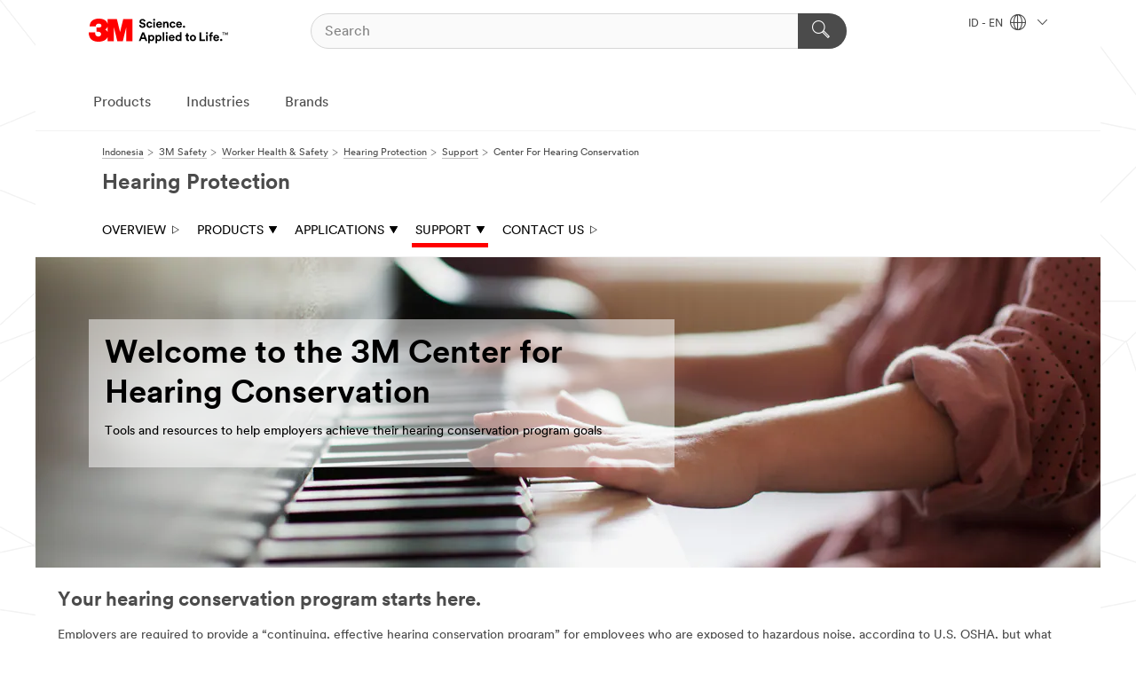

--- FILE ---
content_type: text/html; charset=UTF-8
request_url: https://www.3m.co.id/3M/en_ID/hearing-protection-id/support/center-for-hearing-conservation/
body_size: 14499
content:
<!DOCTYPE html>
<html lang="en-ID">
 <head><meta http-equiv="X-UA-Compatible" content="IE=EDGE"><script type="text/javascript" src="https://cdn-prod.securiti.ai/consent/auto_blocking/0638aaa2-354a-44c0-a777-ea4db9f7bf8a/42a7a7e3-e4b4-4410-80f0-7720edb52a71.js"></script><script>(function(){var s=document.createElement('script');s.src='https://cdn-prod.securiti.ai/consent/cookie-consent-sdk-loader.js';s.setAttribute('data-tenant-uuid', '0638aaa2-354a-44c0-a777-ea4db9f7bf8a');s.setAttribute('data-domain-uuid', '42a7a7e3-e4b4-4410-80f0-7720edb52a71');s.setAttribute('data-backend-url', 'https://app.securiti.ai');s.setAttribute('data-skip-css', 'false');s.defer=true;var parent_node=document.head || document.body;parent_node.appendChild(s);})()</script><script src="https://tags.tiqcdn.com/utag/3m/3m-apac/prod/utag.sync.js"></script><script>if (typeof utag_data == 'undefined') utag_data = {};</script>
<title>Center For Hearing Conservation | Hearing Protection | 3M Indonesia</title>
  <meta charset="utf-8">
  <meta name="viewport" content="width=device-width, initial-scale=1.0">
<meta name="DCSext.Business" content="Safety & Industrial Bus Group">
<meta name="DCSext.CDC" content="EP">
<meta name="DCSext.MktExpertise" content="Safety">
<meta name="DCSext.SegmentHub" content="Hearing Protection">
<meta name="DCSext.SubMarket" content="Worker Health & Safety">
<meta name="DCSext.ewcd_url" content="Z6_79L2HO02K84GE0QJUK1626RGJ3 | Z6_79L2HO02K84GE0QJUK1626ROE2 | Z6_79L2HO02K84GE0QJUK1626ROD5">
<meta name="DCSext.locale" content="en_ID">
<meta name="DCSext.page" content="SIBG_HearingProtection_ID_Support_ProductSupport_CenterForHearingConservation">
<meta name="DCSext.platform" content="FUZE">
<meta name="DCSext.site" content="SIBG_HearingProtection_ID">
<meta name="WT.dcsvid" content="">
<meta name="application-name" content="MMM-ext">
<meta name="dc_coverage" content="ID">
<meta name="description" content="3M Center for Hearing Conservation. Overview of tools to help ensure workplace safety programs achieve their hearing protection and conservation goals.">
<meta name="format-detection" content="telephone=no">
<meta http-equiv="cleartype" content="on">
<meta http-equiv="format-detection" content="telephone=no">
<meta http-equiv="imagetoolbar" content="no">
<meta name="keywords" content="3M, PPE, Safety Solutions, Hearing Protection, Hearing Conservation Program, Workplace Safety, NIHL">
<meta name="mmmsite" content="SIBG_HearingProtection_ID">
<meta name="mmm:serp" content="https://www.3m.co.id/3M/en_ID/hearing-protection-id/support/center-for-hearing-conservation/"/>
<link rel="canonical" href="https://www.3m.co.id/3M/en_ID/hearing-protection-id/support/center-for-hearing-conservation/" />
<!--  <PageMap><DataObject type="server"><Attribute name="node">fs-4 | WebSphere_Portal</Attribute>
<Attribute name="placeUniquename">SIBG_HearingProtection_ID</Attribute>
<Attribute name="sitebreadcrumb">Z6_79L2HO02K84GE0QJUK1626RGJ3 | Z6_79L2HO02K84GE0QJUK1626ROE2 | Z6_79L2HO02K84GE0QJUK1626ROD5</Attribute>
<Attribute name="themeVersion">2025.09</Attribute>
<Attribute name="pageUniquename">SIBG_HearingProtection_ID_Support_ProductSupport_CenterForHearingConservation</Attribute>
</DataObject>
<DataObject type="page"><Attribute name="site">Z6_79L2HO02K84GE0QJUK1626RGJ3 | SIBG_HearingProtection_ID</Attribute>
<Attribute name="currentpage">Z6_79L2HO02K84GE0QJUK1626ROD5</Attribute>
<Attribute name="currentuniquename">SIBG_HearingProtection_ID_Support_ProductSupport_CenterForHearingConservation</Attribute>
</DataObject>
</PageMap> --><link rel="shortcut icon" type="image/ico" href="/favicon.ico" />
<link rel="apple-touch-icon-precomposed" sizes="57x57" href="/3m_theme_assets/themes/3MTheme/assets/images/unicorn/3M_Bookmark_Icon_57x57.png" />
<link rel="apple-touch-icon-precomposed" sizes="60x60" href="/3m_theme_assets/themes/3MTheme/assets/images/unicorn/3M_Bookmark_Icon_60x60.png" />
<link rel="apple-touch-icon-precomposed" sizes="72x72" href="/3m_theme_assets/themes/3MTheme/assets/images/unicorn/3M_Bookmark_Icon_72x72.png" />
<link rel="apple-touch-icon-precomposed" sizes="76x76" href="/3m_theme_assets/themes/3MTheme/assets/images/unicorn/3M_Bookmark_Icon_76x76.png" />
<link rel="apple-touch-icon-precomposed" sizes="114x114" href="/3m_theme_assets/themes/3MTheme/assets/images/unicorn/3M_Bookmark_Icon_114x114.png" />
<link rel="apple-touch-icon-precomposed" sizes="120x120" href="/3m_theme_assets/themes/3MTheme/assets/images/unicorn/3M_Bookmark_Icon_120x120.png" />
<link rel="apple-touch-icon-precomposed" sizes="144x144" href="/3m_theme_assets/themes/3MTheme/assets/images/unicorn/3M_Bookmark_Icon_144x144.png" />
<link rel="apple-touch-icon-precomposed" sizes="152x152" href="/3m_theme_assets/themes/3MTheme/assets/images/unicorn/3M_Bookmark_Icon_152x152.png" />
<link rel="apple-touch-icon-precomposed" sizes="180x180" href="/3m_theme_assets/themes/3MTheme/assets/images/unicorn/3M_Bookmark_Icon_180x180.png" />
<meta name="msapplication-TileColor" content="#ffffff" />
<meta name="msapplication-square70x70logo" content="/3m_theme_assets/themes/3MTheme/assets/images/unicorn/smalltile.png" />
<meta name="msapplication-square150x150logo" content="/3m_theme_assets/themes/3MTheme/assets/images/unicorn/mediumtile.png" />
<meta name="msapplication-wide310x150logo" content="/3m_theme_assets/themes/3MTheme/assets/images/unicorn/widetile.png" />
<meta name="msapplication-square310x310logo" content="/3m_theme_assets/themes/3MTheme/assets/images/unicorn/largetile.png" />
<link rel="stylesheet" href="/3m_theme_assets/themes/3MTheme/assets/css/build/phoenix.css?v=3.176.0" />
<link rel="stylesheet" href="/3m_theme_assets/themes/3MTheme/assets/css/unicorn-icons.css?v=3.176.0" />
<link rel="stylesheet" media="print" href="/3m_theme_assets/themes/3MTheme/assets/css/build/unicorn-print.css?v=3.176.0" />
<link rel="stylesheet" href="/3m_theme_assets/static/MDS/mammoth.css?v=3.176.0" />
<!--[if IE]><![endif]-->
<!--[if (IE 8)|(IE 7)]>
<script type="text/javascript">
document.getElementById("js-main_style").setAttribute("href", "");
</script>

<![endif]-->
<!--[if lte IE 6]><![endif]-->
<script type="text/javascript" src="/3m_theme_assets/themes/3MTheme/assets/scripts/mmmSettings.js"></script><link rel="stylesheet" href="/3m_theme_assets/themes/3MTheme/assets/css/build/gsn.css" />
<link rel="stylesheet" href="/3m_theme_assets/themes/3MTheme/assets/css/static/MyAccountDropdown/MyAccountDropdown.css" />


<script>(window.BOOMR_mq=window.BOOMR_mq||[]).push(["addVar",{"rua.upush":"false","rua.cpush":"false","rua.upre":"false","rua.cpre":"false","rua.uprl":"false","rua.cprl":"false","rua.cprf":"false","rua.trans":"","rua.cook":"false","rua.ims":"false","rua.ufprl":"false","rua.cfprl":"false","rua.isuxp":"false","rua.texp":"norulematch","rua.ceh":"false","rua.ueh":"false","rua.ieh.st":"0"}]);</script>
                              <script>!function(e){var n="https://s.go-mpulse.net/boomerang/";if("False"=="True")e.BOOMR_config=e.BOOMR_config||{},e.BOOMR_config.PageParams=e.BOOMR_config.PageParams||{},e.BOOMR_config.PageParams.pci=!0,n="https://s2.go-mpulse.net/boomerang/";if(window.BOOMR_API_key="UWRYR-C88R8-XEZDS-AZ97P-LXP2F",function(){function e(){if(!o){var e=document.createElement("script");e.id="boomr-scr-as",e.src=window.BOOMR.url,e.async=!0,i.parentNode.appendChild(e),o=!0}}function t(e){o=!0;var n,t,a,r,d=document,O=window;if(window.BOOMR.snippetMethod=e?"if":"i",t=function(e,n){var t=d.createElement("script");t.id=n||"boomr-if-as",t.src=window.BOOMR.url,BOOMR_lstart=(new Date).getTime(),e=e||d.body,e.appendChild(t)},!window.addEventListener&&window.attachEvent&&navigator.userAgent.match(/MSIE [67]\./))return window.BOOMR.snippetMethod="s",void t(i.parentNode,"boomr-async");a=document.createElement("IFRAME"),a.src="about:blank",a.title="",a.role="presentation",a.loading="eager",r=(a.frameElement||a).style,r.width=0,r.height=0,r.border=0,r.display="none",i.parentNode.appendChild(a);try{O=a.contentWindow,d=O.document.open()}catch(_){n=document.domain,a.src="javascript:var d=document.open();d.domain='"+n+"';void(0);",O=a.contentWindow,d=O.document.open()}if(n)d._boomrl=function(){this.domain=n,t()},d.write("<bo"+"dy onload='document._boomrl();'>");else if(O._boomrl=function(){t()},O.addEventListener)O.addEventListener("load",O._boomrl,!1);else if(O.attachEvent)O.attachEvent("onload",O._boomrl);d.close()}function a(e){window.BOOMR_onload=e&&e.timeStamp||(new Date).getTime()}if(!window.BOOMR||!window.BOOMR.version&&!window.BOOMR.snippetExecuted){window.BOOMR=window.BOOMR||{},window.BOOMR.snippetStart=(new Date).getTime(),window.BOOMR.snippetExecuted=!0,window.BOOMR.snippetVersion=12,window.BOOMR.url=n+"UWRYR-C88R8-XEZDS-AZ97P-LXP2F";var i=document.currentScript||document.getElementsByTagName("script")[0],o=!1,r=document.createElement("link");if(r.relList&&"function"==typeof r.relList.supports&&r.relList.supports("preload")&&"as"in r)window.BOOMR.snippetMethod="p",r.href=window.BOOMR.url,r.rel="preload",r.as="script",r.addEventListener("load",e),r.addEventListener("error",function(){t(!0)}),setTimeout(function(){if(!o)t(!0)},3e3),BOOMR_lstart=(new Date).getTime(),i.parentNode.appendChild(r);else t(!1);if(window.addEventListener)window.addEventListener("load",a,!1);else if(window.attachEvent)window.attachEvent("onload",a)}}(),"".length>0)if(e&&"performance"in e&&e.performance&&"function"==typeof e.performance.setResourceTimingBufferSize)e.performance.setResourceTimingBufferSize();!function(){if(BOOMR=e.BOOMR||{},BOOMR.plugins=BOOMR.plugins||{},!BOOMR.plugins.AK){var n=""=="true"?1:0,t="",a="aobzpuyxbkil22iiru6q-f-820b6e764-clientnsv4-s.akamaihd.net",i="false"=="true"?2:1,o={"ak.v":"39","ak.cp":"832420","ak.ai":parseInt("281472",10),"ak.ol":"0","ak.cr":18,"ak.ipv":4,"ak.proto":"h2","ak.rid":"2e5ba88f","ak.r":52525,"ak.a2":n,"ak.m":"dscx","ak.n":"essl","ak.bpcip":"3.131.151.0","ak.cport":47466,"ak.gh":"2.16.167.77","ak.quicv":"","ak.tlsv":"tls1.3","ak.0rtt":"","ak.0rtt.ed":"","ak.csrc":"-","ak.acc":"","ak.t":"1762168125","ak.ak":"hOBiQwZUYzCg5VSAfCLimQ==h1CmKE6j0bRo4r67rHlnt8i4tC/FxLrjW3qiNL3+iDw1CN68ew7CmnnoBg985//leV1vrrG7BghsrD2CmuNQ6LIA+ypKvlIYKTR8cnR4bVte6T/8nu/a4d1/3Dh6IriK8MDCWrRsEPEgI986qkPKqTrMmBvFC3NxpNGGLVwb8fIVlzC2UW/FBrhGaDvwompEbi1r3EhdVjcqteclazfKM61p/3r2UhwS80pZzH4hNf+YMxNcOFznseN0e8TUlvy7m7KD1NuWLplRpXcYrXA5zacsGm/bS9Np1n0xCuMUIw5GNXRHMtXnTUG0t/0kc9RT788VpOeGeOyFZl7H16GOGH41lU6PVu4+9jzFe8BFHrmPVS1nVkyGpurzPhtOEffRbMQYHf/9SgPbzGrul4WODNtnXfA0BOza1MoV82xIyfY=","ak.pv":"278","ak.dpoabenc":"","ak.tf":i};if(""!==t)o["ak.ruds"]=t;var r={i:!1,av:function(n){var t="http.initiator";if(n&&(!n[t]||"spa_hard"===n[t]))o["ak.feo"]=void 0!==e.aFeoApplied?1:0,BOOMR.addVar(o)},rv:function(){var e=["ak.bpcip","ak.cport","ak.cr","ak.csrc","ak.gh","ak.ipv","ak.m","ak.n","ak.ol","ak.proto","ak.quicv","ak.tlsv","ak.0rtt","ak.0rtt.ed","ak.r","ak.acc","ak.t","ak.tf"];BOOMR.removeVar(e)}};BOOMR.plugins.AK={akVars:o,akDNSPreFetchDomain:a,init:function(){if(!r.i){var e=BOOMR.subscribe;e("before_beacon",r.av,null,null),e("onbeacon",r.rv,null,null),r.i=!0}return this},is_complete:function(){return!0}}}}()}(window);</script></head>
<body class="MMM--bodyContain"><div class="MMM--skipMenu" id="top"><ul class="MMM--skipList"><li><a href="#js-gsnMenu">Go to ID Navigation</a></li><li><a href="#ssnMenu">Go to Hearing Protection Navigation</a></li><li><a href="#pageContent">Go to Page Content</a></li><li><a href="#js-searchBar">Go to Search</a></li><li><a href="#help--links">Go to Contact Information</a></li><li><a href="/3M/en_ID/company-id/site-map/">Go to Site Map</a></li></ul>
</div>

    <div id="js-bodyWrapper" class="MMM--themeWrapper">
        <div class="m-dropdown-list_overlay"></div>
    <nav class="m-nav">      
      <div class="is-header_container h-fitWidth m-header_container">
        <div class="m-header">          
          <a href="/3M/en_ID/company-id/" aria-label="3M Logo - Opens in a new window" class="is-3MLogo m-header_logo l-smallMarginRight h-linkNoUnderline l-centerVertically" title="3M in Indonesia">
            <img class="h-onDesktop m-header_logoImg" src="/3m_theme_assets/themes/3MTheme/assets/images/unicorn/Logo.svg" alt="3M Logo" />
            <img class="h-notOnDesktop l-img" src="/3m_theme_assets/themes/3MTheme/assets/images/unicorn/Logo_mobile.png" alt="3M Logo" />
          </a>                          

          

<div class="m-header_search l-smallMarginRight">
  <form class="h-fitHeight" id="typeahead-root" action="/3M/en_ID/p/">
    <input id="js-searchBar" class="m-header_searchbar h-fitWidth h-fitHeight l-centerVertically is-searchbar" name="Ntt" type="search" placeholder="Search" aria-label="Search">
    <button class="m-header_searchbutton" type="submit" value="Search" aria-label="Search">
      <i class="MMM--icn MMM--icn_search color--white"></i>
    </button>
  </form>
</div>


          <div style="display: inline-block" class="h-notOnDesktop">
            <div class="m-header_menu l-centerVertically h-notOnDesktop">
              <a href="#" class="h-linkNoUnderline link--dark is-header_menuLink is-collapsed m-header_menuLink" aria-haspopup="true" aria-controls="navOptions" aria-label="Open Navigation" data-openlabel="Open Navigation" data-closelabel="Close">
                <i class="MMM--icn MMM--icn_hamburgerMenu is-header_menuIcon m-header_menuIcn"></i>
              </a>
              <i class="MMM--icn MMM--icn_close link--dark m-header_hiddenIcn m-header_menuIcn"></i>
            </div>
          </div>
          <div class="m-header--fix"></div>
        </div>
                
        
        <div class="m-header-madbar h-notOnDesktop">
          <div class="MAD-Bar">
            <div class="m-account mad-section">
              
            </div>
          </div>
        </div>
                
        <div class="m-header_overlay"></div>
        
        <!-- Profile Management Pop-Up -->

        <div class="is-dropdown h-hidden m-navbar_container">
          <div class="m-navbar_overlay h-fitHeight h-notOnMobile is-overlay h-notOnDesktop"></div>
          <div class="m-navbar">
            <div class="m-navbar_level-1 js-navbar_level-1">

              
              <div class="m-navbar_localization l-centerVertically">
                <a href="#" class="link--dark l-centerVertically is-localeToggle">ID - EN
                  <i class="MMM--icn MMM--icn_localizationGlobe l-centerVertically m-navbar_localGlobe" style="padding-left: 5px;"></i>
                  <i class="MMM--icn MMM--icn_down_arrow h-onDesktop" style="padding-left: 10px; font-size: 11px;"></i></a>
              </div>
              <div id="js-gsnMenu" class="m-navbar_nav">

                
<ul id="navOptions" role="menubar">
<li class="m-navbar_listItem">
        <a href="#" id="navbar_link-products" class="is-navbar_link m-navbar_link" aria-haspopup="true" aria-expanded="false">Products</a>
      </li><li class="m-navbar_listItem">
        <a href="#" id="navbar_link-industries" class="is-navbar_link m-navbar_link" aria-haspopup="true" aria-expanded="false">Industries</a>
      </li><li class="m-navbar_listItem">
        <a href="#" id="navbar_link-brands" class="is-navbar_link m-navbar_link" aria-haspopup="true" aria-expanded="false">Brands</a>
      </li>
</ul>
<div class="m-navbar_localOverlay is-localePopUp h-hidden">
  <div class="m-navbar_localPopup m-navbar_popup font--standard" aria-modal="true" role="dialog" aria-label="language switcher dialog">
    <button
      class="m-navbar-localClose m-btn--close color--silver is-close h-notOnDesktop"
      aria-label="Close"><i class="MMM--icn MMM--icn_close"></i></button>
    <div class="font--standard m-navbar_popupTitle">3M in Indonesia</div>
    <form>
      <div class="font--standard m-navbar_popupOptions"><input type="radio" name="locale" value="/3M/en_ID/hearing-protection-id/" id="locale-id-en" class="m-radioInput" checked>
      	    <label class="m-radioInput_label" for="locale-id-en">English - EN</label><br></div>
      <a href="https://www.3m.com/3M/en_US/select-location/" aria-label="Change 3M Location" class="link">Change 3M Location</a>
      <button type="submit" value="Submit" class="m-btn m-btn--red m-navbar_localeSave is-saveLocale">Save</button>
    </form>
  </div>
  <div class="m-overlay h-onDesktop is-close"></div>
</div>
              </div>
            </div>

            <div class="m-dropdown-list js-navbar_level-2">

              <!-- Dropdown Lists Header -->
<div class="m-dropdown-list_header">
  <button class="m-dropdown-list_backBtn js-dropdown-list_backBtn">
    <i class="MMM--icn MMM--icn_lt2"></i>
  </button>
  <div class="m-dropdown-list_title">
<label id="dropdown-list_products-title">Products</label>
      <label id="dropdown-list_industries-title">Industries</label>
      <label id="dropdown-list_brands-title">Brands</label>
      
  </div>
</div><!-- End of the dropdown list header --><ul id="products-list" class="l-dropdown-list_container" role="menu" aria-hidden="true"><li class="l-dropdown-list" role="menuitem">
      <a href="/3M/en_ID/p/c/abrasives/" aria-label="Abrasives" class="MMM--basicLink">
        Abrasives
      </a>
    </li><li class="l-dropdown-list" role="menuitem">
      <a href="/3M/en_ID/p/c/adhesives/" aria-label="Adhesives, Sealants & Fillers" class="MMM--basicLink">
        Adhesives, Sealants & Fillers
      </a>
    </li><li class="l-dropdown-list" role="menuitem">
      <a href="/3M/en_ID/p/c/advanced-materials/" aria-label="Advanced Materials" class="MMM--basicLink">
        Advanced Materials
      </a>
    </li><li class="l-dropdown-list" role="menuitem">
      <a href="/3M/en_ID/p/c/building-materials/" aria-label="Building Materials" class="MMM--basicLink">
        Building Materials
      </a>
    </li><li class="l-dropdown-list" role="menuitem">
      <a href="/3M/en_ID/p/c/cleaning-supplies/" aria-label="Cleaning Supplies" class="MMM--basicLink">
        Cleaning Supplies
      </a>
    </li><li class="l-dropdown-list" role="menuitem">
      <a href="/3M/en_ID/p/c/coatings/" aria-label="Coatings" class="MMM--basicLink">
        Coatings
      </a>
    </li><li class="l-dropdown-list" role="menuitem">
      <a href="/3M/en_ID/p/c/compounds-polishes/" aria-label="Compounds & Polishes" class="MMM--basicLink">
        Compounds & Polishes
      </a>
    </li><li class="l-dropdown-list" role="menuitem">
      <a href="/3M/en_ID/p/c/electrical/" aria-label="Electrical" class="MMM--basicLink">
        Electrical
      </a>
    </li><li class="l-dropdown-list" role="menuitem">
      <a href="/3M/en_ID/p/c/films-sheeting/" aria-label="Films & Sheeting" class="MMM--basicLink">
        Films & Sheeting
      </a>
    </li><li class="l-dropdown-list" role="menuitem">
      <a href="/3M/en_ID/p/c/home/" aria-label="Home" class="MMM--basicLink">
        Home
      </a>
    </li><li class="l-dropdown-list" role="menuitem">
      <a href="/3M/en_ID/p/c/insulation/" aria-label="Insulation" class="MMM--basicLink">
        Insulation
      </a>
    </li><li class="l-dropdown-list" role="menuitem">
      <a href="/3M/en_ID/p/c/lubricants/" aria-label="Lubricants" class="MMM--basicLink">
        Lubricants
      </a>
    </li><li class="l-dropdown-list" role="menuitem">
      <a href="/3M/en_ID/p/c/office-supplies/" aria-label="Office Supplies" class="MMM--basicLink">
        Office Supplies
      </a>
    </li><li class="l-dropdown-list" role="menuitem">
      <a href="/3M/en_ID/p/c/ppe/" aria-label="Personal Protective Equipment" class="MMM--basicLink">
        Personal Protective Equipment
      </a>
    </li><li class="l-dropdown-list" role="menuitem">
      <a href="/3M/en_ID/p/c/signage-marking/" aria-label="Signage & Marking" class="MMM--basicLink">
        Signage & Marking
      </a>
    </li><li class="l-dropdown-list" role="menuitem">
      <a href="/3M/en_ID/p/c/tapes/" aria-label="Tapes" class="MMM--basicLink">
        Tapes
      </a>
    </li><li class="l-dropdown-list" role="menuitem">
      <a href="/3M/en_ID/p/c/tools-equipment/" aria-label="Tools & Equipment" class="MMM--basicLink">
        Tools & Equipment
      </a>
    </li><li class="l-dropdown-list_last-item" role="menuitem"><a class="l-dropdown-list_view-all-products" href="/3M/en_ID/p/">3M Products</a>     
      <button class="m-btn js-backtoTopBtn">
        <i class="MMM--icn MMM--icn_arrowUp"></i>
      </button>
    </li></ul>
<ul id="industries-list" class="l-dropdown-list_container" role="menu" aria-hidden="true"><li class="l-dropdown-list" role="menuitem">
      <a href="/3M/en_ID/automotive-id/" aria-label="Automotive" class="MMM--basicLink">
        Automotive
      </a>
    </li><li class="l-dropdown-list" role="menuitem">
      <a href="/3M/en_ID/commercial-solutions-id/" aria-label="Commercial Solutions" class="MMM--basicLink">
        Commercial Solutions
      </a>
    </li><li class="l-dropdown-list" role="menuitem">
      <a href="/3M/en_ID/consumer-id/" aria-label="Consumer Markets" class="MMM--basicLink">
        Consumer Markets
      </a>
    </li><li class="l-dropdown-list" role="menuitem">
      <a href="/3M/en_ID/design-construction-id/" aria-label="Design & Construction" class="MMM--basicLink">
        Design & Construction
      </a>
    </li><li class="l-dropdown-list" role="menuitem">
      <a href="/3M/en_ID/electronics-id/" aria-label="Electronics" class="MMM--basicLink">
        Electronics
      </a>
    </li><li class="l-dropdown-list" role="menuitem">
      <a href="/3M/en_ID/energy-id/" aria-label="Energy" class="MMM--basicLink">
        Energy
      </a>
    </li><li class="l-dropdown-list" role="menuitem">
      <a href="/3M/en_ID/manufacturing-id/" aria-label="Manufacturing" class="MMM--basicLink">
        Manufacturing
      </a>
    </li><li class="l-dropdown-list" role="menuitem">
      <a href="/3M/en_ID/safety-id/" aria-label="Safety" class="MMM--basicLink">
        Safety
      </a>
    </li><li class="l-dropdown-list" role="menuitem">
      <a href="/3M/en_ID/transportation-id/" aria-label="Transportation" class="MMM--basicLink">
        Transportation
      </a>
    </li><div class="l-dropdown-list_industries-image">
      <img class="img img_stretch mix-MMM--img_fancy" src="https://multimedia.3m.com/mws/media/1812021O/industry-feature-image.png" alt="An auto factory worker inspecting car production line.">
      <p>At 3M, we discover and innovate in nearly every industry to help solve problems around the world.</p>
    </div></ul>
<ul id="brands-list" class="l-dropdown-list_container" role="menu" aria-hidden="true"><li class="l-dropdown-list l-dropdown-list_brands" role="menuitem">  
      <div class="l-dropdown-logo_container">
        <div class="l-dropdown-logo_sprite">
          <img src="https://multimedia.3m.com/mws/media/1815179O/command-brand-logo.png" alt="Command™">
        </div>
        <label class="l-dropdown-logo_label">Command™</label>
      </div>  
      <div class="l-dropdown-links_container"><a class="m-btn m-btn--red m-btn--fullWidth" href="/3M/en_ID/p/c/b/command/" aria-label="Command™ Products" >Products</a>
      </div>
    </li><li class="l-dropdown-list l-dropdown-list_brands" role="menuitem">  
      <div class="l-dropdown-logo_container">
        <div class="l-dropdown-logo_sprite">
          <img src="https://multimedia.3m.com/mws/media/1815183O/nexcare-brand-logo.png" alt="Nexcare™">
        </div>
        <label class="l-dropdown-logo_label">Nexcare™</label>
      </div>  
      <div class="l-dropdown-links_container"><a href="https://www.nexcare.3m.co.id/3M/in_ID/nexcare-id/" class="m-btn m-btn--light m-btn--fullWidth" aria-label="Nexcare™ Brand site">Brand site<i class="MMM--icn MMM--icn_arrowJump"></i></a>
      </div>
    </li><li class="l-dropdown-list l-dropdown-list_brands" role="menuitem">  
      <div class="l-dropdown-logo_container">
        <div class="l-dropdown-logo_sprite">
          <img src="https://multimedia.3m.com/mws/media/1815184O/post-it-brand-logo.png" alt="Post-it™">
        </div>
        <label class="l-dropdown-logo_label">Post-it™</label>
      </div>  
      <div class="l-dropdown-links_container"><a class="m-btn m-btn--red m-btn--fullWidth" href="/3M/en_ID/p/c/b/post-it/" aria-label="Post-It® Products" >Products</a><a href="https://www.post-it.co.id/3M/in_ID/post-it-id/" class="m-btn m-btn--light m-btn--fullWidth" aria-label="Post-It® Brand site">Brand site<i class="MMM--icn MMM--icn_arrowJump"></i></a>
      </div>
    </li><li class="l-dropdown-list l-dropdown-list_brands" role="menuitem">  
      <div class="l-dropdown-logo_container">
        <div class="l-dropdown-logo_sprite">
          <img src="https://multimedia.3m.com/mws/media/1815186O/scotch-brite-brand-logo.png" alt="Scotch-Brite™">
        </div>
        <label class="l-dropdown-logo_label">Scotch-Brite™</label>
      </div>  
      <div class="l-dropdown-links_container"><a class="m-btn m-btn--red m-btn--fullWidth" href="/3M/en_ID/p/c/b/scotch-brite/" aria-label="Scotch-Brite™ Products" >Products</a><a href="https://www.scotch-brite.co.id/3M/in_ID/scotch-brite-id/" class="m-btn m-btn--light m-btn--fullWidth" aria-label="Scotch-Brite™ Brand site">Brand site<i class="MMM--icn MMM--icn_arrowJump"></i></a>
      </div>
    </li><li class="l-dropdown-list l-dropdown-list_brands" role="menuitem">  
      <div class="l-dropdown-logo_container">
        <div class="l-dropdown-logo_sprite">
          <img src="https://multimedia.3m.com/mws/media/1815185O/scotch-brand-brand-logo.png" alt="Scotch™">
        </div>
        <label class="l-dropdown-logo_label">Scotch™</label>
      </div>  
      <div class="l-dropdown-links_container"><a class="m-btn m-btn--red m-btn--fullWidth" href="/3M/en_ID/p/c/b/scotch/" aria-label="Scotch™ Products" >Products</a>
      </div>
    </li>  
  <li class="l-dropdown-list_viewbrands"></li>
</ul>

            </div>            
          </div>
        </div>
      </div>
    </nav>
    <div class="m-navbar_profileOverlay is-profileToggle is-close h-hidden"></div>
    <div class="m-navbar_signInOverlay m-overlay is-signInToggle is-close h-hidden"></div>
<div class="MMM--site-bd">
  <div class="MMM--grids" id="pageContent">
  <div class="MMM--siteNav">
  <div class="MMM--breadcrumbs_theme">
  <ol class="MMM--breadcrumbs-list" itemscope itemtype="https://schema.org/BreadcrumbList"><li itemprop="itemListElement" itemscope itemtype="https://schema.org/ListItem"><a href="/3M/en_ID/company-id/" itemprop="item"><span itemprop="name">Indonesia</span></a><i class="MMM--icn MMM--icn_breadcrumb"></i>
          <meta itemprop="position" content="1" /></li><li itemprop="itemListElement" itemscope itemtype="https://schema.org/ListItem"><a href="/3M/en_ID/safety-id/" itemprop="item"><span itemprop="name">3M Safety</span></a><i class="MMM--icn MMM--icn_breadcrumb"></i>
          <meta itemprop="position" content="2" /></li><li itemprop="itemListElement" itemscope itemtype="https://schema.org/ListItem"><a href="/3M/en_ID/worker-health-safety-id/" itemprop="item"><span itemprop="name">Worker Health & Safety</span></a><i class="MMM--icn MMM--icn_breadcrumb"></i>
          <meta itemprop="position" content="3" /></li><li itemprop="itemListElement" itemscope itemtype="https://schema.org/ListItem"><a href="/3M/en_ID/hearing-protection-id/" itemprop="item"><span itemprop="name">Hearing Protection</span></a><i class="MMM--icn MMM--icn_breadcrumb"></i>
          <meta itemprop="position" content="4" /></li><li itemprop="itemListElement" itemscope itemtype="https://schema.org/ListItem"><a href="/3M/en_ID/hearing-protection-id/support/" itemprop="item"><span itemprop="name">Support</span></a><i class="MMM--icn MMM--icn_breadcrumb"></i>
          <meta itemprop="position" content="5" /></li><li itemprop="itemListElement" itemscope itemtype="https://schema.org/ListItem"><span itemprop="name">Center For Hearing Conservation</span><link itemprop="url" href="/3M/en_ID/hearing-protection-id/support/center-for-hearing-conservation/"><meta itemprop="position" content="6" /></li></ol>
  
</div>
<div class="MMM--hdg MMM--themeHdg_1 mix-MMM--hdg_spaced" role="heading">Hearing Protection</div><ul id="ssnMenu" class="MMM--secondaryNav"><li class="js-secondaryNavLink" data-uniquename='#--HOME--'>
          <a href="/3M/en_ID/hearing-protection-id/" title="Overview" class="isInside">Overview <i class="MMM--icn MMM--icn_arrowHollowRight"></i></a>
        </li>
        <li class="js-secondaryNavLink" data-uniquename='prod'>
          <a href="#" title="Products" class="">Products <i class="MMM--icn MMM--icn_arrowDown"></i></a>
        </li>
        <ul class="MMM--secondarySubNavList" id="prod"><li>
              <a href="/3M/en_ID/hearing-protection-id/products/push-to-fit-earplug/" title="Push-to-fit earplugs" aria-label="Push-to-fit earplugs" class="">Push-to-fit earplugs</a>
            </li>
            <li>
              <a href="/3M/en_ID/hearing-protection-id/products/peltor-ws-litecom-pro-3-headset/" title="PELTOR™ Headset" aria-label="PELTOR™ Headset" class="">PELTOR™ Headset</a>
            </li>
            <li>
              <a href="/3M/en_ID/hearing-protection-id/products/" title="View all products" aria-label="View all products" class="">View all products</a>
            </li>
            </ul><li class="js-secondaryNavLink" data-uniquename='app'>
          <a href="#" title="Applications" class="">Applications <i class="MMM--icn MMM--icn_arrowDown"></i></a>
        </li>
        <ul class="MMM--secondarySubNavList" id="app"><li>
              <a href="/3M/en_ID/hearing-protection-id/applications/military-law-enforcement/" title="Military & Law Enforcement" aria-label="Military & Law Enforcement" class="">Military & Law Enforcement</a>
            </li>
            <li>
              <a href="/3M/en_ID/hearing-protection-id/applications/" title="View all Hazards & Applications" aria-label="View all Hazards & Applications" class="">View all Hazards & Applications</a>
            </li>
            </ul><li class="js-secondaryNavLink" data-uniquename='sup'>
          <a href="#" title="SUPPORT" class="">SUPPORT <i class="MMM--icn MMM--icn_arrowDown"></i></a>
        </li>
        <ul class="MMM--secondarySubNavList" id="sup"><li>
              <a href="/3M/en_ID/hearing-protection-id/support/document-library/" title="Document Library" aria-label="Document Library" class="">Document Library</a>
            </li>
            <li>
              <a href="/3M/en_ID/hearing-protection-id/support/center-for-hearing-conservation/" title="Center for Hearing Conservation" aria-label="Center for Hearing Conservation" class="isSelected">Center for Hearing Conservation</a>
            </li>
            <li>
              <a href="/3M/en_ID/hearing-protection-id/support/" title="View all support" aria-label="View all support" class="isInside">View all support</a>
            </li>
            </ul><li class="js-secondaryNavLink" data-uniquename='cont'>
          <a href="/3M/en_ID/hearing-protection-id/contact-us/" title="CONTACT US" class="">CONTACT US <i class="MMM--icn MMM--icn_arrowHollowRight"></i></a>
        </li>
        </ul>
        </div><div class="hiddenWidgetsDiv">
	<!-- widgets in this container are hidden in the UI by default -->
	<div class='component-container ibmDndRow hiddenWidgetsContainer id-Z7_79L2HO02K84GE0QJUK1626ROT5' name='ibmHiddenWidgets' ></div><div style="clear:both"></div>
</div>

<div class="MMM--grids">
  <div class='component-container MMM--grids-col_single MMM--grids-col ibmDndColumn id-Z7_79L2HO02K84GE0QJUK1626ROT3' name='ibmMainContainer' ><div class='component-control id-Z7_79L2HO02K84GE0QJUK1626ROT7' ><span id="Z7_79L2HO02K84GE0QJUK1626ROT7"></span>







































    
    

    
    

    
    
    





    
    
        
            
            <!-- 1234567890 - locale en_ID -->
  


  <div class="MMM--contentWrapper MMM--contentWrapper_hero rH-52-Hero MMM--clear MMM--gapBottomMed dpl-18132021413122138"  data-showlabel=""  data-viewTranscript-label="" data-descriptionsOff-label="" data-descriptionsOn-label="">
  





      <div class="MMM--heroCarouselContainer js-heroContainer " data-video-id="">
        <div class="MMM--carouselList">
         <div class="MMM--carouselListItem_heroOnly">
           <div class="js-heroCTA" data-options='{"leftD":"5%","leftT":"5%","topD":"20%","topT":"10%","maxWD":"52%","maxWT":"60%"}'>

  

  <div class="MMM--carouselListItem_hero-inner">

    

      <div class="MMM--heroStaticFigure">

        <picture>
            <!--[if IE 9]><video style="display: none;"><![endif]-->
            
            
             
              <source srcset="/wps/wcm/connect/6e19d0f6-c894-415e-8d56-c3e43b49cd80/3M+WHS+US_Center+for+Hearing+Conservation_1200x350.jpg?MOD=AJPERES&amp;CACHEID=ROOTWORKSPACE-6e19d0f6-c894-415e-8d56-c3e43b49cd80-nB-UMPw
" media="(min-width: 960px)" class="MMM--img MMM--img_carousel_hero"/>
            
            
            
            
            
            
              <source srcset="/wps/wcm/connect/6e19d0f6-c894-415e-8d56-c3e43b49cd80/3M+WHS+US_Center+for+Hearing+Conservation_1200x350.jpg?MOD=AJPERES&amp;CACHEID=ROOTWORKSPACE-6e19d0f6-c894-415e-8d56-c3e43b49cd80-nB-UMPw
" media="(min-width: 768px)" class="MMM--img MMM--img_carousel_hero"/>
            
            
            
            
            
            
            
              
              <source srcset="/wps/wcm/connect/00323653-7e0d-4d8e-b8bc-10bcb2296b0a/3M+WHS+US_Center+for+Hearing+Conservation_767x224.jpg?MOD=AJPERES&amp;CACHEID=ROOTWORKSPACE-00323653-7e0d-4d8e-b8bc-10bcb2296b0a-nB-UMPw
" media="(min-width: 1px)" class="MMM--img MMM--img_carousel_hero"/>
            
            
            
            
            
            
            <!--[if IE 9]></video><![endif]-->
            <!--[if gte IE 9 | !IE ]><!-->
            <img srcset="/3m_theme_assets/themes/3MTheme/assets/images/compressed/1px.gif" class="MMM--img MMM--img_carousel_hero"  data-alt="3M Center for Hearing Conservation
" alt="3M Center for Hearing Conservation
"/>
            <![endif]-->
            <!--[if lt IE 9]>
            <img src="/wps/wcm/connect/6e19d0f6-c894-415e-8d56-c3e43b49cd80/3M+WHS+US_Center+for+Hearing+Conservation_1200x350.jpg?MOD=AJPERES&amp;CACHEID=ROOTWORKSPACE-6e19d0f6-c894-415e-8d56-c3e43b49cd80-nB-UMPw
" class="MMM--img MMM--img_carousel_hero"  alt="3M Center for Hearing Conservation
"/>
            <![endif]-->
        </picture>
        
      </div>

  
<div class="MMM--heroContentWrapper MMM--mixin_sh_1">
  <div class="MMM--heroCarouselButtonPositioner">
    <div class="MMM--heroCarouselButtonPositioner-bd">
      <div class="MMM--heroCarouselButtonContainer mix-MMM--bgLight" style="left:5%;top:20%;max-width:52%;">

            
              
               
                <h1 class="MMM--heroCarouselTitle MMM--flx_hdg_1 MMM--txt_black">
	Welcome to the 3M Center for Hearing Conservation
</h1>
              
            

  
  			
             <div class="MMM--wysiwyg MMM--flx_hdg_6   MMM--txt_black">
	<p dir="ltr">Tools and resources to help employers achieve their hearing conservation program goals</p>

</div>
            

            

            
            
      </div>
    </div>
  </div>
</div>

  </div>
</div>

        

         </div>
        </div>




       </div>
       
  







      
  
  </div>
  
  
  <script type="text/javascript">
    loadPageModule('kungfu/Hero/HeroCTA');
  </script>


<script type="text/javascript">
    loadPageModule('kungfu/dropHTML_Lightbox/lightboxTrigger');
 </script>

<link rel="stylesheet" href="/3m_theme_assets/themes/3MTheme/assets/css/build/components_50_series/rH-52-Hero.css"> 

<link rel="stylesheet" href="/3m_theme_assets/themes/3MTheme/assets/css/build/components_50_series/rH-50-CarouselHero.css">

<link rel="stylesheet" href="/3m_theme_assets/themes/3MTheme/assets/css/build/video-transcript.css">



        
        
    

    
        





        







    
</div><div class='component-control id-Z7_79L2HO02K84GE0QJUK1626RO34' ><span id="Z7_79L2HO02K84GE0QJUK1626RO34"></span>







































    
    

    
    

    
    
    





    
    
        
            
            
  



  
  <div class="rG-01-Stackable rG-54-Stackable MMM--contentWrapper MMM--contentWrapper_padded MMM--clear MMM--gapBottomMed dpl-18132021413149138   "  data-socialopenclose="" >
    





    <div class="MMM--pageSectionTitle MMM--wysiwyg"> 
  

  

  

  
    
    
      <h2 class="MMM--hdg MMM--hdg_2 mix-MMM--hdg_spaced">
          
	Your hearing conservation program starts here.

      </h2>
    

    

    

    
  

    
  
  
  
  
    <div class="MMM--bodyCopy MMM--wysiwyg"><p dir="ltr">Employers are required to provide a “continuing, effective hearing conservation program” for employees who are exposed to hazardous noise, according to U.S. OSHA, but what does that really mean? Whether you are setting up a hearing conservation program for the first time or looking to improve an existing program, 3M can help.</p>
</div> 
  
</div>
    
     


    <ul class="MMM--vList MMM--vList_stackable
"><li  class="" >



  
     
    <div class="MMM--media MMM--media_stackable">  
        
        <div class="MMM--media-bd MMM--media-bd_wrap">
          
           
          
            
            
            <h2 class="MMM--hdg MMM--hdg_4 mix-MMM--hdg_spaced">
            The Path to Prevention
            </h2>
            
                     
          

          

          

          <div class="MMM--wysiwyg">
            
	<p dir="ltr">When you’re committed to hearing loss prevention, your employees are more likely to share your dedication and protect their hearing. With world-class, proven detection, protection, communication and validation products, 3M Hearing Solutions is the partner you’ll want with you every step of the way.</p>


            
          </div>
          
        </div>
    </div>
   
  
</li></ul>
        
    
    






     
    
     
  </div>
  

<link rel="stylesheet" href="/3m_theme_assets/themes/3MTheme/assets/css/build/components_50_series/rG-54-Stackable.css">
<link rel="stylesheet" href="/3m_theme_assets/themes/3MTheme/assets/css/build/video-transcript.css">


        
        
    

    
        





        







    
</div><div class='component-control id-Z7_79L2HO02K84GE0QJUK1626RO36' ><span id="Z7_79L2HO02K84GE0QJUK1626RO36"></span>







































    
    

    
    

    
    
    





    
    
        
            
            <!-- 1234567890 - locale en_ID -->
  


  <div class="MMM--contentWrapper MMM--contentWrapper_hero rH-52-Hero MMM--clear MMM--gapBottomMed dpl-18132021413208138"  data-showlabel=""  data-viewTranscript-label="" data-descriptionsOff-label="" data-descriptionsOn-label="">
  





      <div class="MMM--heroCarouselContainer js-heroContainer " data-video-id="">
        <div class="MMM--carouselList">
         <div class="MMM--carouselListItem_heroOnly">
           <div class="js-heroCTA" data-options='{"leftD":"5%","leftT":"5%","topD":"20%","topT":"10%","maxWD":"52%","maxWT":"60%"}'>

  

  <div class="MMM--carouselListItem_hero-inner">

    

      <div class="MMM--heroStaticFigure">

        <picture>
            <!--[if IE 9]><video style="display: none;"><![endif]-->
            
            
             
              <source srcset="/wps/wcm/connect/49e36c08-2132-402d-847e-bcac10eb4687/3M+WHS+US_C4HC_7+Steps+Graphic+1200x350.jpg?MOD=AJPERES&amp;CACHEID=ROOTWORKSPACE-49e36c08-2132-402d-847e-bcac10eb4687-nB-TEwj
" media="(min-width: 960px)" class="MMM--img MMM--img_carousel_hero"/>
            
            
            
            
            
            
              <source srcset="/wps/wcm/connect/49e36c08-2132-402d-847e-bcac10eb4687/3M+WHS+US_C4HC_7+Steps+Graphic+1200x350.jpg?MOD=AJPERES&amp;CACHEID=ROOTWORKSPACE-49e36c08-2132-402d-847e-bcac10eb4687-nB-TEwj
" media="(min-width: 768px)" class="MMM--img MMM--img_carousel_hero"/>
            
            
            
            
            
            
            
              
              <source srcset="/wps/wcm/connect/687c3b04-8175-4f3b-997f-2d5b4cd40da4/3M-WHS-US_C4HC_7-Steps-Graphic-767.jpg?MOD=AJPERES&amp;CACHEID=ROOTWORKSPACE-687c3b04-8175-4f3b-997f-2d5b4cd40da4-nB-TEwj
" media="(min-width: 1px)" class="MMM--img MMM--img_carousel_hero"/>
            
            
            
            
            
            
            <!--[if IE 9]></video><![endif]-->
            <!--[if gte IE 9 | !IE ]><!-->
            <img srcset="/3m_theme_assets/themes/3MTheme/assets/images/compressed/1px.gif" class="MMM--img MMM--img_carousel_hero"  data-alt="3M - Seven Elements of Hearing Conservation
" alt="3M - Seven Elements of Hearing Conservation
"/>
            <![endif]-->
            <!--[if lt IE 9]>
            <img src="/wps/wcm/connect/49e36c08-2132-402d-847e-bcac10eb4687/3M+WHS+US_C4HC_7+Steps+Graphic+1200x350.jpg?MOD=AJPERES&amp;CACHEID=ROOTWORKSPACE-49e36c08-2132-402d-847e-bcac10eb4687-nB-TEwj
" class="MMM--img MMM--img_carousel_hero"  alt="3M - Seven Elements of Hearing Conservation
"/>
            <![endif]-->
        </picture>
        
      </div>

  
<div class="MMM--heroContentWrapper MMM--mixin_sh_1">
  <div class="MMM--heroCarouselButtonPositioner">
    <div class="MMM--heroCarouselButtonPositioner-bd">
      <div class="MMM--heroCarouselButtonContainer" style="left:5%;top:20%;max-width:52%;">

            

  

            
            
      </div>
    </div>
  </div>
</div>

  </div>
</div>

        

         </div>
        </div>




       </div>
       
  







      
  
  </div>
  
  
  <script type="text/javascript">
    loadPageModule('kungfu/Hero/HeroCTA');
  </script>


<script type="text/javascript">
    loadPageModule('kungfu/dropHTML_Lightbox/lightboxTrigger');
 </script>

<link rel="stylesheet" href="/3m_theme_assets/themes/3MTheme/assets/css/build/components_50_series/rH-52-Hero.css"> 

<link rel="stylesheet" href="/3m_theme_assets/themes/3MTheme/assets/css/build/components_50_series/rH-50-CarouselHero.css">

<link rel="stylesheet" href="/3m_theme_assets/themes/3MTheme/assets/css/build/video-transcript.css">



        
        
    

    
        





        







    
</div><div class='component-control id-Z7_79L2HO02K84GE0QJUK1626RO35' ><span id="Z7_79L2HO02K84GE0QJUK1626RO35"></span>







































    
    

    
    

    
    
    





    
    
        
            
            
  





<div class="rG-02-Columns rG-57-Columns MMM--clear MMM--contentWrapper MMM--contentWrapper_padded  MMM--acc-wrapper-1 MMM--gapTopLrg dpl-18132021413236138" data-socialopenclose="" >









    


      <div class="MMM--pageSectionTitle MMM--wysiwyg"> 
  

  

  

  
    
    
      <h2 class="MMM--hdg MMM--hdg_2 mix-MMM--hdg_spaced">
          
	Seven Elements of Hearing Conservation

      </h2>
    

    

    

    
  

    
  
  
  
  
</div>


    

   <div class="MMM--columnContainer">

             

    
        <ul class="MMM--columnList MMM--columnList_cc4 js-eqColumnsImage"><li class="">


  <div class="MMM--columnPanel">
    <div class="MMM--media MMM--media_stacked">
          
        <div class="MMM--media-element">
          <div class="MMM--img mix-MMM--img_maxFancy">
            
            
              <img alt="3M Noise Measurement
" class="img img_stretch mix-MMM--img_fancy" src="/wps/wcm/connect/3e0e80ca-7eb9-4e25-8814-2c4803aa1fcf/3M+WHS+US_C4HC_Measure_410x200.jpg?MOD=AJPERES&amp;CACHEID=ROOTWORKSPACE-3e0e80ca-7eb9-4e25-8814-2c4803aa1fcf-nB-TiBw" style="max-width:410px; max-height:200px;">
            
            
          </div>
          
        </div>
      

      
      
                
      <div class="MMM--media-bd">
                          
        
        

       
          <div class="MMM--hdg MMM--hdg_4 mix-MMM--hdg_spaced">
          Measure
          </div>          

        
        
                   
         
        

         
        
    
                       
        
        <div class="MMM--bodyCopy MMM--wysiwyg">
        
	<div class="MMM--bodyCopy MMM--wysiwyg" dir="ltr">
<p>Accurate measurement of employee exposure to hazardous noise is essential. Conducting noise surveys using 3M Detection Solutions can help you identify who is at risk, determine who needs to be included in your program and select the proper controls and protective equipment to help reduce the risks.</p>

<p><a href="/3M/en_ID/hearing-protection-id/support/center-for-hearing-conservation/measure/" >Learn About Noise Measurement</a></p>
</div>

</div>
        

        
      </div>                 
    </div> 
  </div> 
</li><li class="">


  <div class="MMM--columnPanel">
    <div class="MMM--media MMM--media_stacked">
          
        <div class="MMM--media-element">
          <div class="MMM--img mix-MMM--img_maxFancy">
            
            
              <img alt="3M Noise Control
" class="img img_stretch mix-MMM--img_fancy" src="/wps/wcm/connect/b2bddb21-299c-4371-8320-cadad564b51d/3M+WHS+US_C4HC_Control_410x200.jpg?MOD=AJPERES&amp;CACHEID=ROOTWORKSPACE-b2bddb21-299c-4371-8320-cadad564b51d-nB-Sj6m" style="max-width:410px; max-height:200px;">
            
            
          </div>
          
        </div>
      

      
      
                
      <div class="MMM--media-bd">
                          
        
        

       
          <div class="MMM--hdg MMM--hdg_4 mix-MMM--hdg_spaced">
          Control
          </div>          

        
        
                   
         
        

         
        
    
                       
        
        <div class="MMM--bodyCopy MMM--wysiwyg">
        
	<div class="MMM--bodyCopy MMM--wysiwyg" dir="ltr">
<p>Certain operations and machinery create high noise levels. But do they have to? Equipment and processes can be designed or altered to be quieter, reducing the number of employees in your conservation program.</p>

<p><a href="/3M/en_ID/hearing-protection-id/support/center-for-hearing-conservation/noise-control/" >Learn About Noise Control</a></p>
</div>

</div>
        

        
      </div>                 
    </div> 
  </div> 
</li><li class="">


  <div class="MMM--columnPanel">
    <div class="MMM--media MMM--media_stacked">
          
        <div class="MMM--media-element">
          <div class="MMM--img mix-MMM--img_maxFancy">
            
            
              <img alt="3M Hearing Protectors
" class="img img_stretch mix-MMM--img_fancy" src="/wps/wcm/connect/581e54b3-d3b1-4aea-b973-007b6584b87f/3M+WHS+US_C4HC_Protect_410x200.jpg?MOD=AJPERES&amp;CACHEID=ROOTWORKSPACE-581e54b3-d3b1-4aea-b973-007b6584b87f-nB-TZhC" style="max-width:410px; max-height:200px;">
            
            
          </div>
          
        </div>
      

      
      
                
      <div class="MMM--media-bd">
                          
        
        

       
          <div class="MMM--hdg MMM--hdg_4 mix-MMM--hdg_spaced">
          Protect
          </div>          

        
        
                   
         
        

         
        
    
                       
        
        <div class="MMM--bodyCopy MMM--wysiwyg">
        
	<div class="MMM--bodyCopy MMM--wysiwyg" dir="ltr">
<p>Hearing protectors play an important role in hearing conservation. They must be comfortable, fit properly and provide adequate protection for the environment. Compatibility with other PPE and the workers’ ability to communicate must also be considered. Including individual fit testing of earplugs and earmuffs in your program can help you educate your employees on the importance of hearing protection and validate the Personal Attenuation Rating (PAR) achieved by each worker.</p>

<p><a href="/3M/en_ID/hearing-protection-id/support/center-for-hearing-conservation/protect/" >Learn About Hearing Protection</a></p>

<p><a href="/3M/en_ID/hearing-protection-id/support/center-for-hearing-conservation/protect/selection/" >Hearing Protector Selection</a></p>

<p><a href="/3M/en_ID/hearing-protection-id/support/center-for-hearing-conservation/protect/use-and-care/" >Hearing Protector Use &amp; Care</a></p>
</div>

</div>
        

        
      </div>                 
    </div> 
  </div> 
</li><li class="">


  <div class="MMM--columnPanel">
    <div class="MMM--media MMM--media_stacked">
          
        <div class="MMM--media-element">
          <div class="MMM--img mix-MMM--img_maxFancy">
            
            
              <img alt="3M Hearing Checks
" class="img img_stretch mix-MMM--img_fancy" src="/wps/wcm/connect/7911981b-f50d-44d1-b838-be41aab94cbd/3M+WHS+US_C4HC_Check_410x200.jpg?MOD=AJPERES&amp;CACHEID=ROOTWORKSPACE-7911981b-f50d-44d1-b838-be41aab94cbd-nMmACQ0" style="max-width:410px; max-height:200px;">
            
            
          </div>
          
        </div>
      

      
      
                
      <div class="MMM--media-bd">
                          
        
        

       
          <div class="MMM--hdg MMM--hdg_4 mix-MMM--hdg_spaced">
          Check
          </div>          

        
        
                   
         
        

         
        
    
                       
        
        <div class="MMM--bodyCopy MMM--wysiwyg">
        
	<div class="MMM--bodyCopy MMM--wysiwyg" dir="ltr">
<p>Are your employees showing symptoms of noise-induced hearing loss? It’s important to routinely use standardized measurement procedures to check their hearing to detect and record changes, so you can take steps to prevent permanent hearing loss.</p>

<p><a href="/3M/en_ID/hearing-protection-id/support/center-for-hearing-conservation/check/" >Learn About Hearing Checks</a></p>
</div>

</div>
        

        
      </div>                 
    </div> 
  </div> 
</li></ul>
<script>
    loadPageModule('kungfu/equalColumns/equalColumnsImage');
</script>
     
  </div>








    



 


 
</div>



<link rel="stylesheet" href="/3m_theme_assets/themes/3MTheme/assets/css/build/components_50_series/rG-57-Columns.css">
<link rel="stylesheet" href="/3m_theme_assets/themes/3MTheme/assets/css/build/video-transcript.css">



        
        
    

    
        





        







    
</div><div class='component-control id-Z7_79L2HO02K84GE0QJUK1626RO37' ><span id="Z7_79L2HO02K84GE0QJUK1626RO37"></span>







































    
    

    
    

    
    
    





    
    
        
            
            
  





<div class="rG-02-Columns rG-57-Columns MMM--clear MMM--contentWrapper MMM--contentWrapper_padded  MMM--acc-wrapper-1 MMM--gapBottomMed dpl-18132021413351138" data-socialopenclose="" >









    


      <div class="MMM--pageSectionTitle MMM--wysiwyg"> 
  
      
  

  

  

  

    
  
        
  
  
  
  
</div>


    

   <div class="MMM--columnContainer">

             

    
        <ul class="MMM--columnList MMM--columnList_cc4 js-eqColumnsImage"><li class="">


  <div class="MMM--columnPanel">
    <div class="MMM--media MMM--media_stacked">
          
        <div class="MMM--media-element">
          <div class="MMM--img mix-MMM--img_maxFancy">
            
            
              <img alt="3M Hearing Conservation Training Programs
" class="img img_stretch mix-MMM--img_fancy" src="/wps/wcm/connect/29bd36ae-c53b-4bf3-a11f-f522dcb481f9/3M+WHS+US_C4HC_Train_410x200.jpg?MOD=AJPERES&amp;CACHEID=ROOTWORKSPACE-29bd36ae-c53b-4bf3-a11f-f522dcb481f9-nMmAB.n" style="max-width:410px; max-height:200px;">
            
            
          </div>
          
        </div>
      

      
      
                
      <div class="MMM--media-bd">
                          
        
        

       
          <div class="MMM--hdg MMM--hdg_4 mix-MMM--hdg_spaced">
          Train
          </div>          

        
        
                   
         
        

         
        
    
                       
        
        <div class="MMM--bodyCopy MMM--wysiwyg">
        
	<div class="MMM--bodyCopy MMM--wysiwyg" dir="ltr">
<p>Because noise-induced hearing loss usually happens gradually and the symptoms are not always apparent, it is vital to educate employees on the effects of exposure to loud noise and train them to properly use hearing protection. You may be able to improve the success of your hearing loss prevention efforts by strengthening worker training and motivation programs.</p>
</div>

</div>
        

        
      </div>                 
    </div> 
  </div> 
</li><li class="">


  <div class="MMM--columnPanel">
    <div class="MMM--media MMM--media_stacked">
          
        <div class="MMM--media-element">
          <div class="MMM--img mix-MMM--img_maxFancy">
            
            
              <img alt="3M Hearing Conservation Recordkeeping
" class="img img_stretch mix-MMM--img_fancy" src="/wps/wcm/connect/54a10eb7-001c-423c-b16f-ad2105f59472/3M+WHS+US_C4HC_Record_410x200.jpg?MOD=AJPERES&amp;CACHEID=ROOTWORKSPACE-54a10eb7-001c-423c-b16f-ad2105f59472-nMmAAca" style="max-width:410px; max-height:200px;">
            
            
          </div>
          
        </div>
      

      
      
                
      <div class="MMM--media-bd">
                          
        
        

       
          <div class="MMM--hdg MMM--hdg_4 mix-MMM--hdg_spaced">
          Record
          </div>          

        
        
                   
         
        

         
        
    
                       
        
        <div class="MMM--bodyCopy MMM--wysiwyg">
        
	<div class="MMM--bodyCopy MMM--wysiwyg" dir="ltr">
<p>Keeping confidential, accurate and up-to-date records of noise surveys, actions taken, instrument calibrations, audiometric tests, attenuation ratings and training helps you manage and audit your program. And helps protect your company and your employees in the long run.</p>
</div>

</div>
        

        
      </div>                 
    </div> 
  </div> 
</li><li class="">


  <div class="MMM--columnPanel">
    <div class="MMM--media MMM--media_stacked">
          
        <div class="MMM--media-element">
          <div class="MMM--img mix-MMM--img_maxFancy">
            
            
              <img alt="3M Hearing Conservation Program Evaluation
" class="img img_stretch mix-MMM--img_fancy" src="/wps/wcm/connect/876a0740-dff8-4024-93d5-87a69423b610/3M+WHS+US_C4HC_Evaluate_410x200.jpg?MOD=AJPERES&amp;CACHEID=ROOTWORKSPACE-876a0740-dff8-4024-93d5-87a69423b610-nMmAB5O" style="max-width:410px; max-height:200px;">
            
            
          </div>
          
        </div>
      

      
      
                
      <div class="MMM--media-bd">
                          
        
        

       
          <div class="MMM--hdg MMM--hdg_4 mix-MMM--hdg_spaced">
          Evaluate
          </div>          

        
        
                   
         
        

         
        
    
                       
        
        <div class="MMM--bodyCopy MMM--wysiwyg">
        
	<div class="MMM--bodyCopy MMM--wysiwyg" dir="ltr">
<p>Make sure your hearing conservation program is working with regular program evaluations that include employee feedback, responsibility reviews and cost analysis. This will identify trends, magnify problem areas and drive improvement.</p>
</div>

</div>
        

        
      </div>                 
    </div> 
  </div> 
</li><li class="">


  <div class="MMM--columnPanel">
    <div class="MMM--media MMM--media_stacked">
          
        <div class="MMM--media-element">
          <div class="MMM--img mix-MMM--img_maxFancy">
            
            
              <img alt="3M WHS US Center for Hearing Conservation Glossary
" class="img img_stretch mix-MMM--img_fancy" src="/wps/wcm/connect/be191be8-b5c2-413b-bd11-4e2449e1e1fa/3M+WHS+US_C4HC_Glossary_410x200.jpg?MOD=AJPERES&amp;CACHEID=ROOTWORKSPACE-be191be8-b5c2-413b-bd11-4e2449e1e1fa-nB-TE-t" style="max-width:410px; max-height:200px;">
            
            
          </div>
          
        </div>
      

      
      
                
      <div class="MMM--media-bd">
                          
        
        

       
          <div class="MMM--hdg MMM--hdg_4 mix-MMM--hdg_spaced">
          Center for Hearing Conservation Glossary
          </div>          

        
        
                   
         
        

         
        
    
                       
        
        <div class="MMM--bodyCopy MMM--wysiwyg">
        
	<p dir="ltr">To access the full list of Hearing Conservation Key Terms that are covered across the Center for Hearing Conservation, download the 3M Center for Hearing Conservation Glossary.</p>

<p dir="ltr"><a href="https://multimedia.3m.com/mws/media/1395776O/key-terms-for-center-of-hearing-conservation.pdf" >Download Glossary (PDF, 369.50 KB)</a></p>

</div>
        

        
      </div>                 
    </div> 
  </div> 
</li></ul>
<script>
    loadPageModule('kungfu/equalColumns/equalColumnsImage');
</script>
     
  </div>








    



 


 
</div>



<link rel="stylesheet" href="/3m_theme_assets/themes/3MTheme/assets/css/build/components_50_series/rG-57-Columns.css">
<link rel="stylesheet" href="/3m_theme_assets/themes/3MTheme/assets/css/build/video-transcript.css">



        
        
    

    
        





        







    
</div><div class='component-control id-Z7_79L2HO02K84GE0QJUK1626ROJ4' ><span id="Z7_79L2HO02K84GE0QJUK1626ROJ4"></span>







































    
    

    
    

    
    
    





    
    
        
            
            
  



  
  <div class="rG-01-Stackable rG-54-Stackable MMM--contentWrapper MMM--contentWrapper_padded MMM--clear MMM--gapBottomMed dpl-18132021413464138   "  data-socialopenclose="" >
    





    <div class="MMM--pageSectionTitle MMM--wysiwyg"> 
  

  

  

  
    
      <div class="MMM--hdg MMM--hdg_2 mix-MMM--hdg_spaced">
	Highlights of this Center of Expertise
</div>
    
    

    

    

    
  

    
  
  
  
  
</div>
    
     


    <ul class="MMM--vList MMM--vList_stackable
"><li  class="" >



  
     
    <div class="MMM--media MMM--media_stackable MMM--media_alt">  
        
        <div class="MMM--media-element">
          
           
          <div class="mix-MMM--img_shadow">

          
            <img src="/wps/wcm/connect/ae9cd29b-033f-4e06-9152-24f0a665595e/3M+WHS+US_C4HC_Hearing+Conservation_270x270.jpg?MOD=AJPERES&amp;CACHEID=ROOTWORKSPACE-ae9cd29b-033f-4e06-9152-24f0a665595e-nB-TFdX" alt="3M Center for Hearing Conservation" class="MMM--img mix-MMM--img_stack mix-MMM--img_fancy">
          

          

            
            
            
            
          </div>
          
        </div>
        
        <div class="MMM--media-bd MMM--media-bd_wrap">
          
           
          
            
            
            <h3 class="MMM--hdg MMM--hdg_4 mix-MMM--hdg_spaced">
            Using the Center
            </h3>
            
                     
          

          

          

          <div class="MMM--wysiwyg">
            
	<p dir="ltr">As you explore the seven elements of occupational hearing conservation you will find information and resources in each of these categories:<br />
&nbsp;</p>

<ul dir="ltr">
	<li><strong>Key Takeaways</strong> – Important points on each topic</li>
	<li><strong>Key Terms </strong>– Definitions of concepts and terms used</li>
	<li><strong>Getting Started</strong> – Steps to implementing each of the program elements</li>
	<li><strong>Requirements </strong>– A summary of what employers must do to comply with applicable regulations</li>
	<li><strong>Beyond the Basics</strong> – Ideas for strengthening your program</li>
	<li><strong>Have You Considered?</strong> – Questions to generate discussion about the effectiveness of your program</li>
	<li><strong>Resources</strong>—Links to articles, tools and reference materials</li>
</ul>


            
          </div>
          
        </div>
    </div>
   
  
</li></ul>
        
    
    






     
    
     
  </div>
  

<link rel="stylesheet" href="/3m_theme_assets/themes/3MTheme/assets/css/build/components_50_series/rG-54-Stackable.css">
<link rel="stylesheet" href="/3m_theme_assets/themes/3MTheme/assets/css/build/video-transcript.css">


        
        
    

    
        





        







    
</div><div class='component-control id-Z7_79L2HO02K84GE0QJUK1626ROJ6' ><span id="Z7_79L2HO02K84GE0QJUK1626ROJ6"></span>







































    
    

    
    

    
    
    





    
    
        
            
            
  






  


<div class="MMM--clear MMM--contentWrapper rG-10-ContentCTA rG-73-ContentCTA MMM--gapBottomMed dpl-18132021413514138
" >
<div class="MMM--contentWrapper_padded">







  <div class="MMM--pageSection MMM--pageSection_noDividers">

    <div class="MMM--pageSectionTitle wysiwyg">
      <div class="MMM--pageSectionTitle MMM--wysiwyg"> 
  
      
  

  

  

  

    
  
        
  
  
  
  
</div>
    </div>





 <div class="MMM--featuredBox ">




        
            <div class="MMM--tableGrids MMM--tableGrids_mobile">
              <div class="MMM--tableGrids-col MMM--tableGrids-col_50 MMM--tableGrids-col_alpha">
                 
                 
                    
                    <h3 class="MMM--hdg MMM--hdg_3 mix-MMM--hdg_spaced">
                       
	Important Note

                     </h3>
                   
                 
                 
                  <div class="MMM--bodyCopy MMM--wysiwyg">

	<div class="MMM--bodyCopy MMM--wysiwyg" dir="ltr">
<p class="MMM--date" dir="ltr">This information is based on selected current national requirements. Other country or local requirements may be different. Always consult User Instructions and follow local laws and regulations. This website contains an overview of general information and should not be relied upon to make specific decisions. Reading this information does not certify proficiency in safety and health.&nbsp; Information is current as of the date of publication, and requirements can change in the future. This information should not be relied upon in isolation, as the content is often accompanied by additional and/or clarifying information. All applicable laws and regulations must be followed.</p>

<p>&nbsp;</p>
</div>


                  </div>
                 
                </div>
              <div class="MMM--tableGrids-col MMM--tableGrids-col_50 MMM--tableGrids-col_border MMM--tableGrids-col_omega">
                  
                
            
            

            
            
           
            <ul class="MMM--vListtohList">
                            <li>

 
    <a href="/3M/en_ID/hearing-protection-id/support/center-for-hearing-conservation/measure/" class="MMM--btn MMM--btn_primary mix-MMM--btn_fullWidthMobileOnly " >BEGIN YOUR JOURNEY</a>



                             </li>
                        </ul>
            
            

            
               </div>
             </div>
    
<div class=MMM--floatRight>

</div>
         </div>
   </div>







</div>
</div>


 
 
 




<link rel="stylesheet" href="/3m_theme_assets/themes/3MTheme/assets/css/build/components_50_series/rG-73-ContentCTA.css">



        
        
    

    
        





        







    
</div></div></div>
</div>
  </div><div class="m-footer">


<div class="m-footer_container">
        <ul class="m-footer_categories">
        
      
    <li class="m-footer_category">
      <a id="about_ftr" role="button" class="m-footer_expHead link--dark is-expandable" aria-expanded="false" aria-controls="about_ftr--links">Our Company</a>
      <ul id="about_ftr--links" class="m-footer-expLinks" aria-labelledby="about_ftr">
      <li class="m-footer-link">
              <a href="/3M/en_ID/company-id/about-3m/" title="About 3M" aria-label="About 3M" class="link--dark">About 3M</a>
            </li><li class="m-footer-link">
              <a href="/3M/en_ID/careers-id/" title="3M Careers" aria-label="3M Careers" class="link--dark">3M Careers</a>
            </li><li class="m-footer-link">
              <a href="https://investors.3m.com/" title="Investor Relations" aria-label="Investor Relations" class="link--dark">Investor Relations</a>
            </li><li class="m-footer-link">
              <a href="/3M/en_ID/company-id/partners-suppliers/" title="Partners & Suppliers" aria-label="Partners & Suppliers" class="link--dark">Partners & Suppliers</a>
            </li>
      </ul>
    </li>
    
      
    <li class="m-footer_category">
      <a id="news_ftr" role="button" class="m-footer_expHead link--dark is-expandable" aria-expanded="false" aria-controls="news_ftr--links">News</a>
      <ul id="news_ftr--links" class="m-footer-expLinks" aria-labelledby="news_ftr">
      <li class="m-footer-link">
              <a href="https://news.3m.com/" title="News Center" aria-label="News Center" class="link--dark">News Center</a>
            </li><li class="m-footer-link">
              <a href="https://news.3m.com/press-releases" title="Press Releases" aria-label="Press Releases" class="link--dark">Press Releases</a>
            </li>
      </ul>
    </li>
    
      
    <li class="m-footer_category">
      <a id="reg_ftr" role="button" class="m-footer_expHead link--dark is-expandable" aria-expanded="false" aria-controls="reg_ftr--links">Regulatory</a>
      <ul id="reg_ftr--links" class="m-footer-expLinks" aria-labelledby="reg_ftr">
      <li class="m-footer-link">
              <a href="/3M/en_ID/company-id/SDS-search/" title="SDS Search" aria-label="SDS Search" class="link--dark">SDS Search</a>
            </li>
      </ul>
    </li>
    
      
    <li class="m-footer_category">
      <a id="help" role="button" class="m-footer_expHead link--dark is-expandable" aria-expanded="false" aria-controls="help--links">Help</a>
      <ul id="help--links" class="m-footer-expLinks" aria-labelledby="help">
      <li class="m-footer-link">
              <a href="/3M/en_ID/company-id/help-center/" title="Help Center" aria-label="Help Center" class="link--dark">Help Center</a>
            </li><li class="m-footer-link">
              <a href="/3M/en_ID/company-id/site-map/" title="Site Map" aria-label="Site Map" class="link--dark">Site Map</a>
            </li>
      </ul>
    </li>
    
    </ul>
    
<div class="m-footer_legal">
 
  <div class="m-footer_legal--logo">
    <a class="h-linkNoUnderline" href="https://www.3M.com/" aria-label="3M Logo - Opens in a new window" target="_self">
    <img src="/3m_theme_assets/themes/3MTheme/assets/images/unicorn/Logo_mobile.png" alt="3M Logo" />
    </a>
  </div>
 
  <div>
    <div class="m-footer_legalLinks">
<a href="/3M/en_ID/company-id/legal-information/" class="m-footer_legalLink" title="Legal Information" aria-label="Legal Information">Legal Information</a><div class="m-footer_legalSpan">|</div><a href="/3M/en_ID/company-id/privacy-policy/" class="m-footer_legalLink" title="Privacy" aria-label="Privacy">Privacy</a><div class="m-footer_legalSpan">|</div><a href="/3M/en_ID/company-id/terms-and-conditions/" class="m-footer_legalLink" title="Terms & Conditions" aria-label="Terms & Conditions">Terms & Conditions</a><div class="m-footer_legalSpan">|</div><a href="#" class="js-gdprPrefs m-footer_legalLink" title="Cookie Preferences" aria-label="Cookie Preferences">Cookie Preferences</a>
    </div>
    <div class="m-footer_copyRight">&copy; 3M 2025. All Rights Reserved.</div> 
  </div>
</div>
  <div class="m-footer_socialContainer">
    <div class="m-footer_heading link--dark h-notOnTablet h-notOnMobile">Follow Us</div>
    <ul class="m-footer-social">
	  
          <li lang="en"><a class="m-footer-socialIcn" href="https://www.linkedin.com/company/3m" title="LinkedIn" aria-label="LinkedIn - Opens in a new window" target="_blank">
            <i class="MMM--socialIcn MMM--socialIcn_linkedin color--iconGray"><span class="m-footer-socialIcn--outline"></span></i></a></li>
          
          <li lang="en"><a class="m-footer-socialIcn" href="https://www.youtube.com/c/3MCorporate" title="YouTube" aria-label="YouTube - Opens in a new window" target="_blank">
            <i class="MMM--socialIcn MMM--socialIcn_youtube color--iconGray"><span class="m-footer-socialIcn--outline"></span></i></a></li>
          
          <li lang="en"><a class="m-footer-socialIcn" href="https://www.facebook.com/3M" title="Facebook" aria-label="Facebook - Opens in a new window" target="_blank">
            <i class="MMM--socialIcn MMM--socialIcn_facebook color--iconGray"><span class="m-footer-socialIcn--outline"></span></i></a></li>
          
          <li lang="en"><a class="m-footer-socialIcn" href="https://www.instagram.com/3m/" title="Instagram" aria-label="Instagram - Opens in a new window" target="_blank">
            <i class="MMM--socialIcn MMM--socialIcn_instagram color--iconGray"><span class="m-footer-socialIcn--outline"></span></i></a></li>
                    		  
    </ul>
  
       <div class="m-footer_disclosure">The brands listed above are trademarks of 3M.</div>
       
  </div>
</div>
        
</div><script type="text/javascript" src="/wps/wcm/connect/English/Group+A/CORP_CustomScripts_Shared/CommerceConnectorScript/CommerceConnectorScript-JS?presentationtemplate=3M Design Patterns/PT%20-%20JS&subtype=javascript"></script>
    
<script src="/3m_theme_assets/themes/3MTheme/assets/scripts/build/require_config.js"></script>
<script>
SETTINGS.PLACEUN = "SIBG_HearingProtection_ID";
        SETTINGS.LOCALE = "en_ID";
        SETTINGS.openExternalLinks = true;
        SETTINGS.svgBorder = true;
        SETTINGS.theme = 'unicorn';
        SETTINGS.transparentLogo = "/3m_theme_assets/themes/3MTheme/assets/images/unicorn/Logo_Mobile_Transparent.png";
        SETTINGS.tweetTemplate = 'url={url}';
        SETTINGS.sfBeacon = false;
        SETTINGS.environment = 'prod';
        SETTINGS.uID = '';
        SETTINGS.APP_VERSION = '3.176.0';
        SETTINGS.typeAhead = true;
        SETTINGS.WS_URI = 'https://www.3m.com/3M/en_US/WCMPlaceSelector/helper/?m=ws&c=helperCallback&oid=';
        SETTINGS.TEALIUM = "3m-apac";
        SETTINGS.esTypeAhead = {enabled: true, gph: true, apiRequestUrl: 'https://searchapi.3m.com/search/3mcom/v1/typeahead', apiTrackingUrl: 'https://searchapi.3m.com/search/analytics/v1/public/signal', productsSize: 6, fullProductsSize: 9,categoriesSize: 3, brandsSize: 2,webContentSize: 2, newsSize: 0, resourcesSize: 2, regulatorySize: 1, locale: 'en_ID', placement: '/3M/en_ID/p', client: '3mcom', identifierPriority: 'productnumber,partnumber,mmmId,legId,upc,nationalstocknumber,catalogId,repeatId'};
        SETTINGS.esTypeAheadTranslations = { productsTitle: 'Best Matching Products', suggestionsTitle: 'Search Suggestions', options: 'Options Available', productnumber: 'Product Number', partnumber: 'Part Number', mmmId: '3M ID', legId: 'Previous 3M Stock', upc: 'UPC', nationalstocknumber: 'NSN', catalogId: '3M Catalogue ID', repeatId: 'Repeat ID', pdf: 'PDF', excel: 'Excel', word: 'Word', ppt: 'PPT'};
        SETTINGS.txt_close = 'Close';

(function (context) {
        var require = context.require;
        var requirejs = context.requirejs;
        var define = context.define;

        require.config({
            baseUrl: SETTINGS.SCRIPT_PATH,
            // Params to append to the end of each js file request
            urlArgs: 'v=' + SETTINGS.APP_VERSION + (SETTINGS.CACHE_BUSTER != '' ? '&bust=' + SETTINGS.CACHE_BUSTER : ''),
            // Timeout to load each js file, in seconds
            waitSeconds: 120
        });

        /**
         * Set route and kick off RequireJs, which begins loading of scripts starting from main.js
         */
        require(['main'], function(app){
            require(pageLevelJS);
        });

    }(MMMRequire));
</script>
<script type="text/javascript" src="/3m_theme_assets/static/typeAhead/typeAheadV1.js"></script>
  <!-- [Edge-Cache-Tag: eb467951-6b18-4676-b242-6110d0ee4399, e9c161a2-0a56-4744-92e8-6257bcce171f, af839b74-b528-4e94-9486-f3bda0640e45, 7b00d64c-cd03-4462-8331-c9e95fea81c6, z6_79l2ho02k84ge0qjuk1626rod5, 13c3b425-2fa4-4b72-900a-306fbaf49a80, b56dbe61-1694-4493-a5e2-91bf37e7e767, 363fa179-f2ef-4db3-b82d-9b5ab5f191e0, 8f596add-f232-4a04-ab90-2af71761eee0, a5fae3f5-fff2-4550-aef2-c23efaed4324, 8ceffb5d-d06e-4850-a15d-1f40df5f16a6, 68d710ee-1845-42fb-a963-70d18a81b448, 3456d270-319b-45c8-a478-6c2eb2d2c8c6, a5a8a42a-a812-4c90-83ef-c268d24999e5, 34acccfe-90bb-49dd-be22-707b178cbb52, f14290ee-ea53-434d-9bea-8f669ec0154e, 3e9cf25a-e5ff-40cd-8e3c-3e554c9aba31, 8f335ef1-ca68-49f2-ada9-2f730f0891d6, 92221d78-771f-44e0-9cde-382a3417c41b, 62a38836-df19-4a8b-b70a-1c33e0c9f027, 6b20864d-6057-4dcf-ad65-032c75465192, 08ede979-c719-4458-a836-e1fff558d10a, 68f9e28e-9df6-4dfe-912a-3b4d647d3560, fs-4] -->
</body>
</html>

--- FILE ---
content_type: text/css
request_url: https://www.3m.co.id/3m_theme_assets/themes/3MTheme/assets/css/build/phoenix.css?v=3.176.0
body_size: 56926
content:
.shelfContentHidden{display:none}.shelfContentDisplayed{display:block}.lotusui_ie7 .utb-pull-container{z-index:800 !important;width:50%;margin:0 25%}@media screen and (min-width: 960px){.MMM--isNotOnMobile{display:block}.MMM--isOnDesktop{display:block}.MMM--isOnMobile{display:none}.MMM--isOnMobile:before,.MMM--isOnMobile:after{display:none}.MMM--isOnTablet{display:none}.MMM--isOnTablet:before,.MMM--isOnTablet:after{display:none}.MMM--isNotOnTablet{display:none}.MMM--isNotOnTablet:before,.MMM--isNotOnTablet:after{display:none}.MMM--isNotOnDesktop{display:none}}@media screen and (min-width: 768px) and (max-width: 959px){.MMM--isNotOnMobile{display:block}.MMM--isOnTablet{display:inline-block}.MMM--isOnTablet:before,.MMM--isOnTablet:after{display:inline-block}.MMM--isNotOnTablet{display:none}.MMM--isNotOnTablet:before,.MMM--isNotOnTablet:after{display:none}}.MMM--notOnMobile{background:#000000;padding:100px 50px;text-align:center}.MMM--isHidden{display:none}.MMM--nowrap{white-space:nowrap}.MMM--isBlurred{filter:blur(5px);-webkit-filter:blur(5px)}@media screen and (min-width: 1px) and (max-width: 479px){.MMM--isNotOnMobileModified{display:none}.MMM--isOnMobileModified{display:block}}@media screen and (max-width: 767px){.MMM--isOnMobile{display:block}.MMM--isNotOnTablet{display:block}}@media screen and (min-width: 480px) and (max-width: 889px){.MMM--isNotOnMobileModified{display:block}.MMM--isOnMobileModified{display:none}}@media screen and (min-width: 1px){.MMM--rowClear{clear:both;overflow:hidden}.MMM--gutterRight{margin-right:10px}.MMM--alignLeft{text-align:left}.MMM--alignRight{text-align:right}.MMM--floatLeft{float:left}.MMM--floatRight{float:right}.MMM--linkList{display:table}.MMM--linkList li{display:table-cell;padding:0 2px;vertical-align:middle}.MMM--menuList{margin:15px 15px 0 15px}.MMM--menuList li a{position:relative;border-bottom:none}.MMM--menuList li a:hover{border-bottom:none}.MMM--menuExpand{position:relative;padding-right:15px}.MMM--colorBar{border-image:url("/3m_theme_assets/themes/3MTheme/assets/images/unicorn/GradientBar.svg") 10 10 stretch;border-top:1px solid}@-moz-document url-prefix(){.MMM--colorBar{background-image:url("/3m_theme_assets/themes/3MTheme/assets/images/unicorn/GradientBar_deprecated.svg") 10 10 stretch}}.MMM--theme_noHashBG .MMM--colorBar{border-image:url("/3m_theme_assets/themes/3MTheme/assets/images/unicorn/gradientBar-RedtoOrange.svg") 10 10 stretch}.MMM--menuDivider{clear:both;border:0;border-bottom:1px solid #bfbfbf;padding:0}.MMM--themeOverlay{position:fixed;top:0;left:0;z-index:100;width:100%;height:100%}.MMM--themeOverlayBdy{z-index:90}.MMM--themeOverlayGrey{background-color:#a8a8a8;-ms-filter:'progid:DXImageTransform.Microsoft.Alpha(Opacity=50)';background-color:rgba(108,108,108,0.5)}.MMM--bulletList ul{margin:0 0 1em 0;list-style-type:disc;line-height:1.3}.MMM--bulletList ul li{margin-left:2em}.MMM--noMesh{background-image:none}.MMM--themeWrapper{left:0;transition:top 1s ease, right 1s ease, bottom 1s ease, left 1s ease, width 1s ease, height 1s ease}.MMM--themeWrapper.MMM--gsnEnabled{position:relative;left:80%;cursor:pointer}.MMM--theme-hd{display:table;position:relative;width:100%;z-index:100}.MMM--theme-hd:after{content:'';background-image:url("/3m_theme_assets/themes/3MTheme/assets/images/unicorn/GradientBar.svg");background-size:cover;position:relative;display:block;top:100%;width:100%;height:5px}@-moz-document url-prefix(){.MMM--theme-hd:after{background-image:url("/3m_theme_assets/themes/3MTheme/assets/images/unicorn/GradientBar_deprecated.svg")}}.MMM--theme_noHashBG .MMM--theme-hd:after{background-image:url("/3m_theme_assets/themes/3MTheme/assets/images/unicorn/gradientBar-RedtoOrange.svg")}.MMM--theme-hd_inner{padding:15px 20px 10px;min-height:31px;overflow:hidden}.MMM--theme-hd a{border-bottom:none}.MMM--theme-hd a:hover{border-bottom:none}.MMM--logo{float:left;margin:15px 0 0 20px;max-width:60px;overflow:hidden}.MMM--logo a{display:block;border-bottom:none}.MMM--logo a:hover{border-bottom:none}.MMM--logo a:hover:not(.MMM--btn_noAnimation){border:none}.MMM--gsnList{float:left;width:50px;height:50px}.MMM--gsnLink{display:none}.MMM--gsnMenu{background-color:#5a5a5a;display:none;position:absolute;top:0;left:-100%;z-index:220;width:80%;height:100%;overflow-x:hidden;transition:1s}.MMM--gsnMenu.MMM--isActive{left:0;transition:1s;-webkit-transform:translateZ(0)}.MMM--gsnContainer{position:absolute;width:100%;transition:1s;z-index:100}.MMM--gsnMesh{background-image:url("/3m_theme_assets/themes/3MTheme/assets/images/unicorn/repeating_meshed_grid.png");opacity:.25;position:absolute;top:0;left:0;width:100%;height:100%;z-index:10}.MMM--noMesh .MMM--gsnMesh{background-image:none}.MMM--gsnLogo{margin:15px 25px}.MMM--gsnPrimaryContain .MMM--isTertiary,.MMM--gsnSecondaryContain .MMM--isTertiary,.MMM--gsnPrimaryContain .MMM--isNotPrimary,.MMM--gsnSecondaryContain .MMM--isPrimary,.MMM--gsnTertiaryContain .MMM--isPrimary{display:none}.MMM--gsnMenu .MMM--searchBar{display:block;margin:20px 20px 10px}.MMM--gsnMenu .MMM--menuList{position:absolute;left:100%;margin:0;width:100%;transition:1s}.MMM--gsnPrimaryContain.MMM--gsnMenu .MMM--menuList{background-color:#5a5a5a}.MMM--gsnSecondaryContain.MMM--gsnMenu .MMM--menuList{background-color:#d2d2d2}.MMM--gsnTertiaryContain.MMM--gsnMenu .MMM--menuList{background-color:#f9f9f9}.MMM--gsnMenu .MMM--menuList.MMM--isActive{left:0;margin:0}.MMM--gsnMenu .MMM--menuList.MMM--isNotActive{left:-100%}.MMM--gsnMenu .MMM--gsnDynamic li{border-bottom:1px solid #838383}.MMM--gsnMenu .MMM--gsnDynamic li:first-child{border-top:1px solid #838383}.MMM--gsnDynamic:after{content:'';display:block;height:20px}.MMM--gsnMenu a{display:table-cell;width:600px;height:36px;padding:10px 20px;font-weight:bold;color:#fff;vertical-align:middle}.MMM--gsnMenu a:hover{color:#fff}.MMM--gsnMenu a i{position:absolute;right:15px;top:50%;transform:translate(0, calc(-50% - 1px))}.MMM--gsnMenu a i:before{font-size:16px}.MMM--gsnDynamic a i:before{font-size:10px}.MMM--gsnPrimaryContain,.MMM--gsnPrimaryContain .MMM--gsnContainer{background-color:#5a5a5a}.MMM--gsnPrimary .MMM--gsnDynamic{text-transform:uppercase}.MMM--gsnPrimary a,.MMM--gsnPrimary a:hover,.MMM--gsnPrimary a:active,.MMM--gsnPrimary a:visited{color:#fff}.MMM--gsnSecondaryContain,.MMM--gsnSecondaryContain .MMM--gsnContainer{background-color:#d2d2d2}.MMM--gsnSecondaryContain .MMM--gsnMesh{opacity:.5}.MMM--gsnSecondaryContain li{border-bottom:1px solid #9d9d9d}.MMM--gsnSecondaryContain .MMM--gsnDynamic li:first-child{border-top:1px solid #9d9d9d}.MMM--gsnSecondary .MMM--menuBack{background-color:#5a5a5a;color:#fff}.MMM--gsnSecondary .MMM--menuBack:hover{color:#fff}.MMM--gsnMenu a.MMM--menuBack i{float:left}.MMM--gsnTertiaryContain,.MMM--gsnTertiaryContain .MMM--gsnContainer{background-color:#f9f9f9}.MMM--gsnTertiaryContain .MMM--gsnMesh{opacity:1}.MMM--gsnTertiaryContain li{border-bottom:1px solid #bbbbbb}.MMM--gsnTertiaryContain .MMM--gsnDynamic li:first-child{border-top:1px solid #bbbbbb}.MMM--gsnTertiaryContain .MMM--menuBack{background-color:#d2d2d2}.MMM--gsnSecondary a,.MMM--gsnTertiary a,.MMM--gsnSecondary a:hover,.MMM--gsnTertiary a:hover{color:#000000}.MMM--gsnSubMenu{display:none}.MMM--gsnSubMenu li.MMM--isEmpty,.MMM--gsnDynamic li.MMM--isEmpty{display:none}.MMM--hdSearchUtil{float:right}.MMM--hdSearchUtil a{border-bottom:none}.MMM--hdSearchUtil a:hover{border-bottom:none}.MMM--mobileSearchBar{background-color:#5a5a5a;position:absolute;top:65px;z-index:100;border:1px solid #c8c8c8;border-top:none;width:87%;width:calc(100% - 42px);padding:10px 20px}.MMM--theme-hd .MMM--searchBar{display:none}.MMM--mobileSearchBar .MMM--searchBar{display:block}.MMM--searchMarkets{display:none}.MMM--styledMarkets{display:none}.MMM--searchInput{float:left;box-sizing:content-box;border:1px solid #e1e1e1;border-right:none;margin:0;width:81%;width:calc(100% - 19px);height:27px;padding:1px 1px 1px 12px}.MMM--searchInput:focus{text-align:left}.MMM--themeSearchBtn{background-color:#ffffff;position:absolute;right:20px;margin:0;border:1px solid #e1e1e1;border-left:none;height:25px;padding:2px 7px;cursor:pointer}.MMM--themeSearchBtn .MMM--icn_search:before{font-size:16px}.MMM--typeAhead{background-color:#ffffff;display:none;position:absolute;top:31px;left:0;border:1px solid #e1e1e1;padding:20px 30px}.MMM--typeAhead li{line-height:24px}.MMM--utilityLinks li{position:relative}.MMM--utilityLinks li:last-child:after{background-color:transparent}.MMM--utilityLinks .MMM--icn{position:relative;top:8px;left:8px;vertical-align:bottom}.MMM--utilityLinks li.MMM--isActive{background-color:#5a5a5a}.MMM--utilityLinks li.MMM--isActive:after{content:'';background-color:#5a5a5a;display:block;position:absolute;top:100%;left:0;width:100%;height:10px}.MMM--icn .MMM--icnValue{position:absolute;left:6px;bottom:7px;width:18px;text-align:center;font-size:12px}.MMM--icnValue .MMM--icnValue_inner{font-size:12px}.MMM--utilityLinks a{display:block;min-width:40px;min-height:40px;color:#000}.MMM--utilityLinks a:hover,.MMM--utilityLinks a:active,.MMM--utilityLinks a:visited{color:#000}.MMM--utilityLinks li.MMM--isActive a{color:#fff}.MMM--utilityLinks .MMM--icn_profile:before{font-size:18px}.MMM--subNavDrawer{display:none;z-index:220}.MMM--subNavDrawer.MMM--isActive{display:block}.MMM--themeProfile,.MMM--themeMiniCart{background:#ffffff;display:none;position:absolute;border:1px solid #e1e1e1;border-radius:5px;width:200px;padding:30px 20px;z-index:220}.MMM--themeProfile.MMM--isActive,.MMM--themeMiniCart.MMM--isActive{display:block}.MMM--themeProfile:before,.MMM--themeMiniCart:before{content:'';background:#e1e1e1;position:absolute;top:-14px;right:30px;width:1px;height:16px;transform:rotate(45deg)}.MMM--themeProfile:after,.MMM--themeMiniCart:after{content:'';background:#e1e1e1;position:absolute;top:-14px;right:19px;width:1px;height:16px;transform:rotate(135deg)}.MMM--themeProfile ul:before,.MMM--themeMiniCart ul:before{content:'';background:#ffffff;position:absolute;top:-1px;right:13px;width:23px;height:1px}.MMM--themeProfile li,.MMM--themeMiniCart li{padding:12px 0}.MMM--breadcrumbs_theme{display:none}.MMM--breadcrumbs_theme .MMM--breadcrumbs-list{margin-bottom:5px;padding-left:0}.MMM--breadcrumbs_theme .MMM--icn_breadcrumb{font-size:7px}.MMM--siteNav{background-color:#fff;border-bottom:1px solid #F2F2F2}.MMM--theme_noHashBG .MMM--siteNav{background-image:none}.MMM--siteNav .MMM--hdg{margin-bottom:0;padding:25px 20px 20px}.MMM--secondaryNav{display:table;width:90%;width:calc(100% - 40px);padding:0 20px 25px;z-index:90}.MMM--secondaryNav li{display:table-row;height:40px}.MMM--secondaryNav li.MMM--isActive{background-color:#5a5a5a}.MMM--secondaryNav li.MMM--isSelected{border-bottom:5px solid #ff0000;padding:10px 4px 5px 4px;margin:0 6px}.MMM--secondaryNav li.MMM--isSelected.MMM--isActive{border-bottom:0px solid #5a5a5a;padding:10px;margin:0}.MMM--secondaryNav li a{display:table-cell;border-top:1px solid #cbcbcb;border-bottom:none;padding:0 10px 0 20px;color:#000;font-size:14px;vertical-align:middle;text-transform:uppercase}.MMM--secondaryNav li a:hover,.MMM--secondaryNav li a:visited,.MMM--secondaryNav li a:active,.MMM--secondaryNav li a:focus{color:#000}.MMM--secondaryNav li.MMM--isActive a{color:#fff}.MMM--secondaryNav li a i{float:right;margin:3px 0 0 0;font-size:9px}.MMM--secondaryNav li.MMM--isActive i{color:#bfbfbf}.MMM--secondarySubNavList{background-color:#5a5a5a;display:none}.MMM--secondarySubNavList.MMM--isActive{display:block}.MMM--secondarySubNavList li{display:block;height:36px;padding:8px 0 8px 20px}.MMM--secondarySubNavList li a{display:inline;margin:0 10px 0 0;border-top:none;border-bottom:1px solid #838383;padding:0;color:#fff;text-transform:none}.MMM--secondarySubNavList li a:hover,.MMM--secondarySubNavList li a:active,.MMM--secondarySubNavList li a:visited{color:#fff}.MMM--theme-ft{background:#fff url("/3m_theme_assets/themes/3MTheme/assets/images/unicorn/repeating_hashedLines.png") repeat;border-top:20px;padding-bottom:30px;float:left;width:100%}.MMM--theme-ft:before{content:'';background-image:url("/3m_theme_assets/themes/3MTheme/assets/images/unicorn/GradientBar.svg");background-size:cover;position:relative;display:block;width:100%;height:22px}@-moz-document url-prefix(){.MMM--theme-ft:before{background-image:url("/3m_theme_assets/themes/3MTheme/assets/images/unicorn/GradientBar_deprecated.svg")}}.MMM--theme_noHashBG .MMM--theme-ft:before{background-image:url("/3m_theme_assets/themes/3MTheme/assets/images/unicorn/gradientBar-RedtoOrange.svg")}.MMM--theme_noHashBG .MMM--theme-ft{background-image:none}.MMM--ftCTAs{background-color:#5a5a5a;padding:10px}.MMM--ftCTAsRight a{border-color:#ffffff;margin:10px 0}.MMM--ftLinks{margin-top:15px;padding:0 20px}.MMM--ftLinkCol{border-bottom:1px solid #cbcbcb;padding:0 15px}.MMM--ftLinkCol.MMM--isActive{background-color:#5a5a5a}.MMM--ftLinkCol a.MMM--isActive{color:#fff}.MMM--ftLink .MMM--ftHdr{display:inline-block;position:relative;padding:5px;width:100%;color:#000;text-decoration:none;border-bottom:none;height:46px;line-height:46px;text-transform:uppercase}.MMM--ftLink .MMM--ftHdr i{float:right;margin:18px 0 0 0;font-size:9px}.MMM--ftHdr:hover{border-bottom:none}.MMM--ftrLinkList{display:none}.MMM--ftrLinkList.MMM--isActive{display:block}.MMM--ftrLinkList li{padding:5px 0}.MMM--ftrLinkList a{border-bottom-color:#ffffff}.MMM--ftrLinkList a,.MMM--ftrLinkList a:hover,.MMM--ftrLinkList a:visited,.MMM--ftrLinkList a:active{color:#fff;border-bottom-color:#ffffff}.MMM--ftSection{padding:30px 20px 0;overflow:hidden}.MMM--ftSection .MMM--hdg{text-transform:uppercase}.MMM--ftSection a{color:#000}.MMM--ftSection a:hover,.MMM--ftSection a:active,.MMM--ftSection a:visited{color:#000}.MMM--socialIcns{display:table;width:auto}.MMM--socialIcns li{display:table-cell;width:40px;padding:0 10px;text-align:center}.MMM--socialIcns li:first-child{padding-left:0}.MMM--socialIcns .MMM--socialIcn{min-width:40px;min-height:40px;font-size:30px}.MMM--socialIcns .MMM--socialIcn:before{position:relative;top:5px}.MMM--ftLocale a:not(.MMM--localeChange){color:#000;border-bottom:1px solid rgba(0,0,0,0.25)}a.MMM--localeChange{float:left;margin-right:15px;border-bottom:none;min-height:40px}.MMM--localeChange:hover{border-bottom:none}.MMM--ftLinkTM{font-size:10px}.MMM--ftLegalPrivacy{margin-bottom:5px}.MMM--ftLinkTM a{margin:0 5px}.MMM--ftLinkTM a:last-child{border-right:0 solid #000000}.MMM--ftLogo{margin-bottom:10px}.MMM--ftLogo a{border-bottom:none}.MMM--ftLogo a:hover{border-bottom:none}.MMM--cookieBox{background-color:#5a5a5a;display:none;color:#fff}.MMM--cookieBox p,.MMM--cookieBox ul{margin-bottom:1em}.MMM--cookieBox a,.MMM--cookieBox a:hover,.MMM--cookieBox a:active,.MMM--cookieBox a:visited{color:#fff;border-bottom:1px solid #fff}.MMM--cookieBox a.MMM--btn{color:#000}.MMM--cookieBox .MMM--accordionList_twisty{background-color:transparent}.MMM--cookieBox .MMM--accordionList a.MMM--accordionList-trigger:link,.MMM--cookieBox .MMM--accordionList a.MMM--accordionList-trigger:visited,.MMM--cookieBox .MMM--accordionList-infoContainer.MMM--isActive{background-color:transparent;color:#fff}.MMM--cookieBox .MMM--accordionList a.MMM--accordionList-trigger:link i,.MMM--cookieBox .MMM--accordionList a.MMM--accordionList-trigger:visited i,.MMM--cookieBox .MMM--accordionList a.MMM--accordionList-trigger:link i:before,.MMM--cookieBox .MMM--accordionList a.MMM--accordionList-trigger:visited i:before{color:#ffffff}.MMM-complianceInfoWrapper{width:100%;float:left}.MMM--complianceAcceptanceWrapper{float:right}.MMM--complianceAcceptanceWrapper a{padding:inherit}.MMM-complianceWrapper{padding:15px 10px 50px 10px}#MMM--personalization{background-color:#acebf2;padding:22px 50px 18px 25px;overflow:hidden}#MMM--salutation{float:left;width:50%;font-size:16px;font-weight:bold}#MMM--salutation a{margin-left:20px;border-bottom:0;color:#0066cc;font-size:13px;font-weight:normal}#MMM--salutation a:hover{border-bottom:1px solid #0066cc}.MMM--personalizationInfo{float:right;margin-top:20px;width:100%;text-align:right;font-weight:bold}.MMM--impersonator,.MMM--impersonatee{float:left;text-transform:uppercase}.MMM--themeTT{position:absolute;z-index:100;background:white;border:1px solid black;padding:.5em}.MMM--themeTT p,.MMM--themeTT ul{margin-top:1em}.MMM--themeTT ul{margin-left:1em;list-style-type:disc}.MMM--systemMsg{background-color:#FFDD00;margin:15px 0;text-align:center}.MMM--systemMsg{background-color:#FFDD00;margin:15px 0;padding:5px 15px;text-align:center}.MMM--complianceBanner{width:80%}}@media screen and (min-width: 768px){.MMM--linkList li{padding:0 15px}.MMM--twoColumn{overflow:hidden}.MMM--column{float:left;width:49%}.MMM--columnBorder{border-right:1px solid #000000}.MMM--column60{width:54%}.MMM--column40{width:45%}.MMM--menuDivider{margin:40px 0;width:100%}.MMM--themeWrapper.MMM--gsnEnabled{left:inherit}.MMM--theme-hd{height:69px}.MMM--theme-hd_inner{float:left;margin:15px 18px 0 0;width:71%;width:calc(100% - 212px);padding:0;overflow:visible}.MMM--hdSearchUtil{width:90%;width:calc(100% - 50px);padding-left:50px}.MMM--logo{position:relative;top:0;left:0;float:left;margin:15px 20px 0 18px;width:156px;max-width:156px}.MMM--logo img{max-width:156px}.MMM--gsnList{position:absolute;z-index:210}.MMM--gsnList .MMM--icn_menu{display:inline-block}.MMM--gsnList.MMM--isActive{background-color:#5a5a5a;padding-top:10px}.MMM--gsnList.MMM--isActive:after{content:'';background-color:#5a5a5a;position:absolute;top:100%;width:50px;height:5px}.MMM--gsnMenuBtn.MMM--isActive{background-color:#5a5a5a;padding-bottom:5px;color:#ffffff}.MMM--gsnMenuBtn a{display:block;margin-left:5px;width:40px;height:40px;color:#000}.MMM--gsnMenuBtn a:hover,.MMM--gsnMenuBtn a:active,.MMM--gsnMenuBtn a:visited{color:#000}.MMM--gsnMenuBtn div{position:relative;top:-19px;left:2px}.MMM--gsnMenuBtn.MMM--isActive a{color:#ffffff}.MMM--gsnContainerDiv{position:relative}.MMM--gsnMenu{background:#fff url("/3m_theme_assets/themes/3MTheme/assets/images/unicorn/repeating_hashedLines.png") repeat;display:none;top:0;left:0;border-top:2px solid #5a5a5a;border-right:3px solid #5a5a5a;border-bottom:3px solid #5a5a5a;box-shadow:0 5px 15px -5px;width:99.8%;width:calc(100% - 3px);height:auto;overflow:hidden}.MMM--gsnMenu.MMM--isActive{display:table-row;min-height:350px}.MMM--theme_noHashBG .MMM--gsnMenu{background-image:none}.MMM--gsnMenu .MMM--gsnPrimary{display:table-cell;vertical-align:top;width:250px;height:100%;min-width:250px;max-width:250px}.MMM--gsnMenu a{height:40px;padding:0 15px 0 0;font-weight:400}.MMM--gsnMenu a i:before{font-size:9px}.MMM--gsnPrimary,.MMM--gsnSecondary,.MMM--gsnTertiary{background-color:transparent}.MMM--gsnPrimary:after{content:'';background-color:#5a5a5a;position:absolute;width:250px;height:1000%}.MMM--gsnPrimary li{background-color:#5a5a5a;border-bottom:1px solid #838383;padding-left:18px;height:auto}.MMM--gsnPrimary li:last-child{border-bottom:0 solid #838383}.MMM--gsnMenu .MMM--menuList{position:relative;left:0;margin:0}.MMM--gsnMenu .MMM--menuList li a{display:table-cell;outline:0;color:#ffffff}.MMM--gsnMenu .MMM--gsnDynamic li:first-child{border-top:none}.MMM--gsnDynamic:after{display:none}.MMM--gsnDynamic a i{margin-top:0}.MMM--gsnSubMenu>li{clear:both;margin-left:-18px;padding-left:34px}.MMM--gsnMenu li.MMM--isTransparent{background-color:transparent}.MMM--gsnMenu li.MMM--isTransparent a,.MMM--gsnMenu li.MMM--isTransparent a i{color:#000}.MMM--gsnSubMenu .MMM--gsnSubMenu{display:none;padding:0}.MMM--gsnSubMenuContain{display:none}.MMM--gsnSubMenuContain.MMM--isActive{background-color:transparent;display:block}.MMM--gsnSubMenuContain.MMM--isActive>.MMM--gsnSubMenu{display:block}.MMM--gsnSubMenu li.MMM--isActive{background-color:transparent}.MMM--gsnSubMenu li.MMM--isActive a{color:#000}.MMM--gsnFeature{display:none;width:100%;height:100%;padding:0 15px 15px}.MMM--gsnFeature.MMM--isActive{display:table-cell;vertical-align:top}.MMM--gsnFeature .MMM--gsnSubMenu{display:block;margin-top:3px;overflow:hidden}.MMM--gsnFeature .MMM--hdg{text-transform:uppercase}.MMM--gsnSubMenu .MMM--hdg{margin-top:22px}.MMM--gsnSubMenu.MMM--columnListGSN{border-bottom:1px solid #cbcbcb;padding-bottom:22px}.MMM--gsnSubMenu li:last-child .MMM--gsnSubMenu.MMM--columnListGSN{border-bottom:0}.MMM--gsn_imgRight{position:absolute;right:-1px;bottom:0;width:350px;height:350px}.MMM--gsn_txtLeft{position:relative;width:350px}.MMM--columnListGSN li{float:left;clear:none;margin-right:3%;width:46%}.MMM--gsnFeature li{margin:0 3% 0 0;border-bottom:none;padding:4px 0}.MMM--gsnFeature a{display:inline;width:auto;height:auto;padding:0;line-height:18px;color:#000;border-bottom:1px solid rgba(0,0,0,0.25)}.MMM--gsnFeature a:active,.MMM--gsnFeature a:visited{color:#000}.MMM--gsnFeature a:hover{color:#000;border-bottom:1px solid #000}.MMM--gsnFeature a:hover{color:#000}.MMM--gsnFeature a.MMM--gsnMktLink{display:inline-block;border-bottom:none;padding-top:4px;font-weight:700;font-style:italic;line-height:25px}.MMM--gsnFeature a.MMM--gsnMktLink:hover{color:#000;border-bottom:none}.MMM--gsnSubMenu a.MMM--gsnMktLink i{position:static;transform:translate(0, 0);margin-top:3px}.MMM--gsnFeature a.MMM--featureHdg{border-bottom:none}.MMM--gsnFeature a.MMM--featureHdg:hover{border-bottom:none}.MMM--gsnFeature .MMM--menuDivider{margin:22px 0;border-bottom:1px solid #cbcbcb}.MMM--sortedColumn{float:left;margin-right:15px;width:46%}.MMM--sortedColumn li{float:none;width:100%}.MMM--mobileSearchBar{display:none}.MMM--searchBar{z-index:10}.MMM--theme-hd .MMM--searchBar{display:block;position:relative;float:right;width:58%;width:calc(100% - 152px)}.MMM--searchMarkets{background-color:#5a5a5a;display:block;float:left;border:1px solid #e1e1e1;border-right:none;width:59px;height:31px;padding-left:10px;color:#ffffff}.MMM--searchMarkets.MMM--isStyled{display:none}.MMM--styledMarkets{display:block;float:left;height:29px;min-width:39px;-webkit-touch-callout:none;-webkit-user-select:none;-khtml-user-select:none;-moz-user-select:none;-ms-user-select:none;user-select:none}.MMM--styledMarketsHd{position:relative;background-color:#5a5a5a;border:1px solid #e1e1e1;border-right:none;height:22px;min-width:28px;padding:7px 20px 0 10px;color:#ffffff;cursor:pointer;z-index:10}.MMM--styledMarketsHd i{position:absolute;top:11px;right:8px;font-size:9px}.MMM--styledMarketsSelected{display:block;max-width:140px;white-space:nowrap;overflow:hidden;text-overflow:ellipsis}.MMM--styledMarketsOpts{background-color:#ffffff;display:none;position:absolute;border:1px solid #e1e1e1;border-top:none;padding:25px}.MMM--styledMarketsOpts.MMM--isActive{display:block}.MMM--styledMarketsOpts li{margin:5px 0}.MMM--styledMarketsOpts li a{border-bottom:1px solid rgba(0,0,0,0.25)}.MMM--styledMarketsOpts li a:hover{border-bottom:1px solid #000000}.MMM--searchInput{display:block;position:absolute;right:5px;width:86%;width:calc(100% - 19px)}.MMM--searchMarkets+.MMM--searchInput,.MMM--styledMarkets+.MMM--searchInput{border-left:none;width:69%;width:calc(100% - 77px)}.MMM--searchInput:focus{border-right:none}.MMM--themeSearchBtn{background-color:#5a5a5a;right:5px;color:#ffffff}.MMM--searchMarkets+.MMM--searchInput+.MMM--themeSearchBtn,.MMM--styledMarkets+.MMM--searchInput+.MMM--themeSearchBtn,.MMM--styledMarkets+.MMM--searchInput+.MMM--typeAhead+.MMM--themeSearchBtn{background-color:#ffffff;color:#000000}.MMM--searchInput:focus+.MMM--themeSearchBtn,.MMM--searchInput:focus+.MMM--typeAhead+.MMM--themeSearchBtn{border-color:#000000}.MMM--utilityLinks{position:relative;right:inherit;z-index:90;float:right}.MMM--utilityLinks li:after{top:5px}.MMM--themeProfile,.MMM--themeMiniCart{right:100px}.MMM--themeProfile li,.MMM--themeMiniCart li{padding:5px 0}.MMM--breadcrumbs_theme{display:block;padding:10px 75px 0}.MMM--theme_noIndent .MMM--breadcrumbs_theme{padding-left:20px}.MMM--breadcrumbs-list{padding:8px 15px;overflow:hidden;*overflow:visible;*zoom:1;font-size:0}.MMM--breadcrumbs-list>*{display:inline;*zoom:1;font-size:11px}.MMM--breadcrumbs-list a:link,.MMM--breadcrumbs-list a:visited{color:#4d4d4d;border-bottom:1px solid rgba(0,0,0,0.25)}.MMM--breadcrumbs-list a:hover{border-bottom:1px solid #000}.MMM--siteNav .MMM--hdg{padding:0 75px 20px}.MMM--siteNav .MMM--hdg:first-child{padding-top:20px}.MMM--secondaryNav{position:relative;margin-left:-10px;width:auto;padding:0 75px 10px}.MMM--secondaryNav li{display:inline-block;max-width:150px;height:auto;padding:10px;vertical-align:top}.MMM--secondaryNav li a{position:relative;border-top:none;padding:0 15px 0 0}.MMM--secondaryNav li a i{position:absolute;top:0;right:0}.MMM--secondarySubNavList{position:absolute;top:37px;padding:30px 0;z-index:10}.MMM--secondarySubNavList.MMM--isActive{display:block}.MMM--secondarySubNavList li{display:block;float:none;height:auto;max-width:none;padding:10px 0 10px 15px}.MMM--secondarySubNavList li a{display:inline;margin-left:0;padding-right:0}.MMM--ftCTAs{display:table;width:100%}.MMM--ftCTAs .MMM--ftCTALink{display:table-cell;padding:20px 25px;color:#ffffff;text-align:center;vertical-align:middle}.MMM--ftCTAs a{padding:0;border-bottom:0}.MMM--ftCTAs a,.MMM--ftCTAs a:hover,.MMM--ftCTAs a:active,.MMM--ftCTAs a:visited{color:#ffffff;border-color:#ffffff}.MMM--ftLinks{clear:both;padding:60px 40px 0;overflow:hidden}.MMM--theme_noIndent .MMM--ftLinks{margin:60px 20px 0}.MMM--ftLink{overflow:hidden}.MMM--ftLinkCol{float:left;border-bottom:none;padding:0}.MMM--ftLinkCol.MMM--isActive{background-color:transparent}.MMM--ftLinkCol.MMM--threeCols{width:33%}.MMM--ftLinkCol.MMM--threeCols:nth-child(4){clear:left}.MMM--ftLinkCol.MMM--fourBlock{margin-left:40px;width:19%}.MMM--ftLink .MMM--ftHdr{margin-bottom:11px;width:auto;height:auto;padding:0;line-height:20px;cursor:default}.MMM--ftLink .MMM--ftHdr:hover{border-bottom:none;color:#000}.MMM--ftLink .MMM--ftHdr i.MMM--isOnMobile{display:none}.MMM--ftLinkCol a.MMM--isActive{color:#000}.MMM--ftrLinkList{display:block;background-color:transparent;margin-right:20px;padding:0}.MMM--ftrLinkList li{padding:5px 0}.MMM--ftrLinkList a{border-bottom:1px dotted rgba(0,0,0,0.25)}.MMM--ftrLinkList a,.MMM--ftrLinkList a:hover,.MMM--ftrLinkList a:visited,.MMM--ftrLinkList a:active{color:#000;border-bottom:1px solid rgba(0,0,0,0.25)}.MMM--ftSection{float:left;margin:0;padding:30px 0 0 40px;width:39%;width:calc(60% - 80px);overflow:visible}.MMM--theme_noIndent .MMM--ftSection{margin-left:0;width:46%;width:calc(50% - 40px)}.MMM--theme-ft .MMM--searchBar{float:right;position:relative;clear:both;margin-top:15px;width:320px}.MMM--ftSection.MMM--ftSearchContainer{float:left;margin:30px 0 0 50%;padding:0;width:auto;min-height:60px}.MMM--ftSection.MMM--ftSearchContainer .MMM--searchInput{width:300px}.MMM--ftSection.MMM--ftSearchContainer .MMM--styledMarkets+.MMM--searchInput,.MMM--ftSearchContainer .MMM--searchMarkets+.MMM--searchInput{width:248px}.MMM--theme_noIndent .MMM--ftSection.MMM--ftSearchContainer{margin-right:0}.MMM--ftSection.MMM--ftSites{clear:right;text-align:left}.MMM--ftSection.MMM--ftSites a{text-decoration:underline}.MMM--ftSection.MMM--ftSocial{float:right;margin-right:10%;padding:30px 0 0;width:260px;z-index:1}.MMM--theme_noIndent .MMM--ftSection.MMM--ftSocial{margin-right:0;width:230px}.MMM--ftSection.MMM--ftLocale{clear:both}.MMM--ftSection.MMM--ftLogoLinks{clear:both;width:50%}.MMM--ftrBrandTM{position:absolute;right:40px;bottom:52px;padding:0;width:auto;max-width:300px}.MMM--ftLinkTM a{margin:0 15px}.MMM--ftLinkTM a:first-child{margin-left:0}.MMM--ftLogo{float:left;margin-right:10px}.MMM--personalizationInfo{margin-top:0;width:400px}.MMM--complianceBanner{width:50%}.MMM-complianceWrapper{padding:25px}.MMM-complianceInfoWrapper{width:81%}}@media screen and (min-width: 960px){.MMM--icn+.MMM--icnTxt{display:inline-block}.MMM--menuDivider{margin:10px 0}.MMM--column_dsk{float:left;word-wrap:break-word}.MMM--columnBorder_dsk{border-right:1px solid #bfbfbf}.MMM--columnBorder_dsk+.MMM--column_dsk,.MMM--columnBorder_dsk+*+.MMM--column_dsk{border-left:1px solid #bfbfbf;margin-left:-1px}.MMM--column50_dsk{width:49%}.MMM--column60_dsk{width:54%}.MMM--column40_dsk{width:45%}.MMM--theme-hd{border-bottom:0;padding:85px 0 0;height:89px}.MMM--theme-hd:after{background:transparent}.MMM--theme_noHashBG .MMM--theme-hd:after{background:transparent}.MMM--theme-hd_inner{width:100%;height:69px;overflow:visible}.MMM--theme-hd_inner:after{content:"";background-image:url("/3m_theme_assets/themes/3MTheme/assets/images/unicorn/GradientBar.svg");background-size:cover;position:relative;display:block;top:100%;width:100%;height:5px}@-moz-document url-prefix(){.MMM--theme-hd_inner:after{background-image:url("/3m_theme_assets/themes/3MTheme/assets/images/unicorn/GradientBar_deprecated.svg")}}.MMM--theme_noHashBG .MMM--theme-hd_inner:after{background-image:url("/3m_theme_assets/themes/3MTheme/assets/images/unicorn/gradientBar-RedtoOrange.svg")}.MMM--hdTopLeft{float:none;position:absolute;top:25px;left:40px;margin:0}.MMM--hdTopRight{float:none;position:absolute;top:0;right:10px}.MMM--hdTopRight.MMM--utilityLinks{top:20px;right:40px}.MMM--theme_noIndent .MMM--hdTopRight.MMM--utilityLinks{right:20px}.MMM--searchBar{width:265px}.MMM--theme-hd .MMM--searchBar{width:216px}.MMM--theme-hd .MMM--searchBar:after{background-color:transparent}.MMM--logo{width:auto;max-width:none}.MMM--logo:after{background-color:transparent}.MMM--logo img{max-width:none}.MMM--theme_noIndent .MMM--logo{left:20px}.MMM--gsnList{margin-left:30px;width:640px;z-index:100}.MMM--gsnList:after{background-color:transparent}.MMM--gsnList.MMM--isActive{background-color:transparent;left:inherit;padding-top:0}.MMM--gsnList.MMM--isActive:after{content:none}.MMM--theme_noIndent .MMM--gsnList{margin-left:10px}.MMM--gsn5Up{display:table;width:auto;max-width:675px}.MMM--gsnLink{display:block;position:relative;float:left;margin-right:5px;height:59px;max-width:125px;padding:10px 20px 0 10px;color:#000;text-decoration:none;text-transform:uppercase}.MMM--gsnLink:hover,.MMM--gsnLink:visited,.MMM--gsnLink:active,.MMM--gsnLink:focus{color:#000}.MMM--gsnLink:hover{border-bottom:none}.MMM--gsnLink.MMM--isActive,.MMM--gsnLink:hover{background-color:#5a5a5a;color:#ffffff}.MMM--gsnLink.MMM--isActive:after,.MMM--gsnLink:hover:after{content:"";background-color:#5a5a5a;position:absolute;top:100%;left:0;width:100%;height:5px}.MMM--gsn2Up .MMM--gsnLink{max-width:150px}.MMM--gsn3Up .MMM--gsnLink{max-width:150px}.MMM--gsn5Up .MMM--gsnLink{display:table-cell;float:none;width:10%;max-width:none;padding-right:30px}.MMM--gsnLink i{position:absolute;top:13px;right:5px;font-size:9px}.MMM--gsn5Up .MMM--gsnLink i{right:20px}.MMM--gsnContainerDiv{position:relative;max-width:1060px}.MMM--gsnMenu{display:none;top:0}.MMM--singleSubGSN .MMM--gsnMenu{border-left:3px solid #5a5a5a}.MMM--singleSubGSN .MMM--gsnPrimary{display:none}.MMM--gsnSecondary li:hover{background-color:#838383}.MMM--gsnMenu.MMM--isActive{display:table-row;height:auto}.MMM--gsnFeature{display:table-cell}.MMM--singleSubGSN .MMM--gsnFeature.MMM--isActive{width:807px}.MMM--columnListGSN li{margin-right:1%;width:32%}.MMM--sortedColumn{width:30%}.MMM--sortedColumn li{width:100%}.MMM--hdSearchUtil{margin:0 40px 0 0;width:26%;width:calc(100% - 710px);padding:0}.MMM--hdSearchUtil .MMM--desktopUtilLinks li+li{border-left:1px solid #5a5a5a}.MMM--hdSearchUtil .MMM--desktopUtilLinks li a{min-height:auto}.MMM--theme_noIndent .MMM--hdSearchUtil{margin-right:30px}.MMM--searchBar.MMM--isActive{position:absolute;right:75px;width:87%;width:calc(100% - 150px);background-color:#ffffff}.MMM--theme_noIndent .MMM--searchBar.MMM--isActive{right:20px;width:95%;width:calc(100% - 40px)}.MMM--searchMarkets{padding:0}.MMM--styledMarketsSelected{max-width:80px}.MMM--searchInput{width:197px}.MMM--searchMarkets+.MMM--searchInput,.MMM--styledMarkets+.MMM--searchInput{width:139px}.MMM--theme-hd .MMM--searchInput:focus,.MMM--theme-hd .MMM--searchInput.MMM--isActive{width:89%;width:calc(100% - 93px)}.MMM--utilityLinks{float:left}.MMM--utilityLinks li{border-right:none}.MMM--utilityLinks li:after{background-color:transparent}.MMM--utilityLinks .MMM--icn{top:0;left:0}.MMM--utilityLinks .MMM--icn+.MMM--icnTxt{margin-left:5px;border-bottom:1px solid #838383;vertical-align:top;line-height:16px;border:none}.MMM--utilityLinks div{margin-top:3px}.MMM--ftCTAs a{margin:5px 20px;max-width:inherit}.MMM--ftCTAs .MMM--ftCTALink{max-width:85px;padding:20px 50px 20px 0;text-align:right}.MMM--ftCTAs .MMM--ftCTALink:first-child{text-align:center}.MMM--ftLinkCol.MMM--fourBlock{width:39%;padding:0}.MMM--ftLinkCol{margin-top:15px}.MMM--ftSection{width:54%;width:calc(62% - 80px)}.MMM--ftSection.MMM--ftSearchContainer{margin-left:58%;width:auto}.MMM--ftSection.MMM--ftSites{margin-top:0}.MMM--ftSection.MMM--ftSearchContainer .MMM--searchBar{margin:0}.MMM--ftSection.MMM--ftSocial{clear:right;margin-right:14.5%;width:260px}.MMM--theme_noIndent .MMM--ftSection.MMM--ftSocial{margin-left:57px}.MMM--ftSection.MMM--ftLocale{line-height:28px}.MMM--ftrBrandTM{margin-left:0;max-width:450px}.MMM--complianceBanner{position:fixed}.MMM-complianceInfoWrapper{width:88%}}@media screen and (min-width: 1200px){.MMM--themeWrapper{position:relative;left:0;width:1200px;*width:1202px;margin:0 auto}.MMM--gsnLink{margin-right:50px}.MMM--gsnList{width:768px}.MMM--theme_noIndent .MMM--gsnList{max-width:855px}.MMM--gsnLink{margin-right:37px}.MMM--gsnContainerDiv{margin-left:64px}.MMM--hdSearchUtil{width:306px}.MMM--theme-hd .MMM--searchBar{width:306px}.MMM--searchBar.MMM--isActive{width:1050px}.MMM--theme_noIndent.MMM--searchBar.MMM--isActive{width:1160}.MMM--styledMarketsSelected{max-width:140px}.MMM--searchInput{width:287px}.MMM--searchMarkets+.MMM--searchInput,.MMM--styledMarkets+.MMM--searchInput{width:247px}.MMM--ftSection{width:53%;width:calc(61% - 80px)}.MMM--ftSection.MMM--ftSocial{margin-right:240px}.MMM--theme_noIndent .MMM--ftSection.MMM--ftSocial{margin-left:67px}}@media screen and (min-width: 1px){@font-face{font-family:'3MThemeIconFont';src:url("/3m_theme_assets/themes/3MTheme/assets/fonts/3MThemeIconFont/fonts/3MThemeIconFont.eot?i2w8ja");src:url("/3m_theme_assets/themes/3MTheme/assets/fonts/3MThemeIconFont/fonts/3MThemeIconFont.eot?#iefixi2w8ja") format("embedded-opentype"),url("/3m_theme_assets/themes/3MTheme/assets/fonts/3MThemeIconFont/fonts/3MThemeIconFont.woff?i2w8ja") format("woff"),url("/3m_theme_assets/themes/3MTheme/assets/fonts/3MThemeIconFont/fonts/3MThemeIconFont.ttf?i2w8ja") format("truetype"),url("/3m_theme_assets/themes/3MTheme/assets/fonts/3MThemeIconFont/fonts/3MThemeIconFont.svg?i2w8ja#3MThemeIconFont") format("svg");font-weight:normal;font-style:normal}.MMM--icn,.MMM--icn span{display:inline-block;*display:inline;*zoom:1;speak:none;font-family:'3MThemeIconFont', '3MCircular-Book', '3MCircular', Arial, sans-serif !important;font-style:normal;font-weight:normal;font-variant:normal;text-transform:none;line-height:1;-webkit-font-smoothing:antialiased;-moz-osx-font-smoothing:grayscale}.MMM--icn-text{border:0;clip:rect(0 0 0 0);height:1px;margin:-1px;overflow:hidden;*overflow:visible;*zoom:1;padding:0;position:absolute;width:1px}.MMM--icn span{margin:0 .25em;margin:0}.MMM--icn_localization span,.MMM--icn_localization:before{content:'\e049';font-size:36px}.MMM--icn_arrowUp:before{content:'\e02b'}.MMM--icn_arrowDown:before,.MMM--icn.icn_arrowDown:before{content:'\e028'}.rtl .MMM--icn_arrowDown:before{padding-left:0}.MMM--navItemList-hasSubNav_isOpen .MMM--icn_arrowDown:before{content:'\e02b'}.MMM--filterList .MMM--isActive .MMM--icn_arrowDown:before,.MMM--accordionDrawer_isOpen .MMM--icn_arrowDown:before{content:'\e02b';color:#ff0000}.MMM--filterList .MMM--isActive .MMM--icn_plus:before,.MMM--modelFilter-hd .MMM--isActive .MMM--icn_plus:before{content:'\e04f'}.MMM--icn_arrowLeft:before{content:"\e029"}.MMM--icn_arrowRight:before{content:"\e02a"}}@media screen and (min-width: 1px) and (max-width: 767px){.MMM--btn_filter_isActive .MMM--icn_arrowDown:before{content:'\e02b';color:#ff0000}}@media screen and (min-width: 1px){.MMM--filterDrawer_isOpen .MMM--icn_arrowDown:before{content:'\e02b';color:#ff0000}.MMM--icn_home:before{content:'\e046'}.MMM--icn_profile span,.MMM--icn_profile:before{content:'\e07f';font-size:26px}.MMM--icn_profile2 span,.MMM--icn_profile2:before{content:"\e059";font-size:26px}.MMM--icn_cart span,.MMM--icn_cart:before{content:'\e039';font-size:23px}.MMM--icn_menu span,.MMM--icn_menu:before{content:'\e04e';font-size:17px}.MMM--icn_search span,.MMM--icn_search:before{content:"\e05b"}.MMM--icn_basket:before{content:"\e02d"}.MMM--icn_delete span,.MMM--icn_delete:before{content:"\e911"}.MMM--icn_email span,.MMM--icn_email:before{content:"\e04d"}.MMM--icn_gallery span,.MMM--icn_gallery:before{content:"\e042"}.MMM--icn_filter span,.MMM--icn_filter:before{content:"\e040"}.MMM--icn_dot:before{content:"\e030"}.MMM--icn_tooltip{margin-left:.5em;position:relative;cursor:pointer}.rtl .MMM--icn_tooltip{margin-right:.5em;margin-left:0}.MMM--icn_tooltip span,.MMM--icn_tooltip:before{content:'\e05e'}.MMM--icn_checkmark span,.MMM--icn_checkmark:before{content:"\e902"}.MMM--icn_information span,.MMM--icn_information:before{content:'\e906'}.MMM--icn_window span,.MMM--icn_window:before{content:'\e060'}.MMM--icn_grid span,.MMM--icn_grid:before{content:'\e043'}.MMM--icn_close span,.MMM--icn_close:before{content:'\e911'}.MMM--icn_flag span,.MMM--icn_flag:before{content:'\e041'}.MMM--icn_previous span,.MMM--icn_previous:before{content:'\e057'}.rtl .MMM--icn_previous span,.rtl .MMM--icn_previous:before{content:'\e051'}.MMM--icn_next span,.MMM--icn_next:before{content:'\e051'}.rtl .MMM--icn_next span,.rtl .MMM--icn_next:before{content:'\e057'}.MMM--icn_plus span,.MMM--icn_plus:before{content:'\e055';font-size:.7em;vertical-align:15%}.MMM--icn_minus span,.MMM--icn_minus:before{content:'\e04f'}.MMM--icn_banner span,.MMM--icn_banner:before{content:'\e02c'}.MMM--icn_chat span,.MMM--icn_chat:before{content:'\e03a'}.MMM--icn_share span,.MMM--icn_share:before{content:'\e05c';padding-right:3px}.rtl .MMM--icn_share span,.rtl .MMM--icn_share:before{content:'\e05c';padding-right:0;padding-left:3px}.MMM--icn_print span,.MMM--icn_print:before{content:'\e058'}.MMM--icn_gt span,.MMM--icn_gt:before{content:'\e044'}.rtl .MMM--icn_gt span,.rtl .MMM--icn_gt:before{content:'\e04b'}.MMM--icn_lt span,.MMM--icn_lt:before{content:'\e04b'}.rtl .MMM--icn_lt span,.rtl .MMM--icn_lt:before{content:'\e044'}.MMM--icn_breadcrumb span,.MMM--icn_breadcrumb:before{content:'\e02f';padding:0 .5em;*zoom:1}.rtl .icn_breadcrumb span,.rtl .icn_breadcrumb:before{content:'\e04b'}.MMM--icn_block span,.MMM--icn_block:before{content:'\e02e'}.MMM--icn_list span,.MMM--icn_list:before{content:'\e048'}.MMM--icn_btt span,.MMM--icn_btt:before{content:'\e052'}.MMM--icn_phone span,.MMM--icn_phone:before{content:'\e053'}.MMM--icn_gt2 span,.MMM--icn_gt2:before{content:'\e045'}.MMM--icn_down_arrow span,.MMM--icn_down_arrow:before{content:'\e977'}.MMM--icn_up_arrow span,.MMM--icn_up_arrow:before{content:'\e97c'}.MMM--icn_userHollow span,.MMM--icn_userHollow:before{content:"\e97d"}.MMM--icn_infoHollow span,.MMM--icn_infoHollow:before{content:"\e97e"}.MMM--icn_hamburgerMenu span,.MMM--icn_hamburgerMenu:before{content:"\e97f";color:#4b4b4b}.MMM--icn_tax-exempt:before{content:"\e980";color:#f00}.MMM--icn_servicePreferences:before{content:"\e981"}.MMM--icn_profileSettings:before{content:"\e982";color:#f00}.MMM--icn_privacySettings:before{content:"\e983";color:#f00}.MMM--icn_paymentMethods:before{content:"\e984";color:#f00}.MMM--icn_ordersDropdown:before{content:"\e985"}.MMM--icn_orderHistory:before{content:"\e986"}.MMM--icn_myLists:before{content:"\e987";color:#f00}.MMM--icn_myLinksDropdown:before{content:"\e988"}.MMM--icn_myCompanyDropdown:before{content:"\e989"}.MMM--icn_messageCenter:before{content:"\e98a"}.MMM--icn_loginSecurity:before{content:"\e98b";color:#f00}.MMM--icn_communicationsPreferences:before{content:"\e98c";color:#f00}.MMM--icn_addresses:before{content:"\e98d";color:#f00}.icn_privacyOptions .path1:before{content:"\e98e";color:#fff}.icn_privacyOptions .path2:before{content:"\e98f";color:#06f;margin-left:-2.142578125em}.icn_privacyOptions .path3:before{content:"\e990";color:#fff;margin-left:-2.142578125em}.icn_privacyOptions .path4:before{content:"\e991";color:#06f;margin-left:-2.142578125em}.MMM--icn_lt2 span,.MMM--icn_lt2:before{content:'\e04c'}.MMM--icn_circle span,.MMM--icn_circle:before{content:'\e030';font-size:14px}.MMM--icn_bullet span,.MMM--icn_bullet:before{content:"\e030"}.MMM--icn_pin span,.MMM--icn_pin:before{content:'\e054'}.MMM--icn_arrowHollowLeft span,.MMM--icn_arrowHollowLeft:before{content:'\e025'}.MMM--icn_arrowHollowRight span,.MMM--icn_arrowHollowRight:before{content:'\e026';padding-left:5px}.MMM--icn_arrowHollowUp span,.MMM--icn_arrowHollowUp:before{content:'\e027'}.MMM--icn_arrowHollowDown span,.MMM--icn_arrowHollowDown:before{content:'\e024'}.MMM--icn_lock span,.MMM--icn_lock:before{content:'\e04a'}.MMM--icn_calendarevent span,.MMM--icn_calendarevent:before{content:'\e031'}.MMM--icn_community span,.MMM--icn_community:before{content:'\e03c'}.MMM--icn_download span,.MMM--icn_download:before{content:'\e03e'}.MMM--icn_ebook span,.MMM--icn_ebook:before{content:'\e03f'}.MMM--icn_linkto span,.MMM--icn_linkto:before{content:'\e047'}.MMM--icn_podcast span,.MMM--icn_podcast:before{content:'\e056'}.MMM--icn_news span,.MMM--icn_news:before{content:'\e050'}.MMM--icn_report span,.MMM--icn_report:before{content:'\e05a'}.MMM--icn_shareicon span,.MMM--icn_shareicon:before{content:'\e05d'}.MMM--icn_twistyAction span,.MMM--icn_twistyAction:before{content:'\e05f';font-size:14px;vertical-align:10%}.MMM--icn_chevronLeft span,.MMM--icn_chevronLeft:before{content:'\e90c'}a.MMM--isActive .MMM--icn_chevronLeft span,a.MMM--isActive .MMM--icn_chevronLeft:before{content:'\e90d'}.MMM--icn_chevronRight span,.MMM--icn_chevronRight:before{content:'\e90d'}a.MMM--isActive .MMM--icn_chevronRight span,a.MMM--isActive .MMM--icn_chevronRight:before{content:'\e90c'}.MMM--icn_chevronUp span,.MMM--icn_chevronUp:before{content:'\e90e'}a.MMM--isActive .MMM--icn_chevronUp span,a.MMM--isActive .MMM--icn_chevronUp:before{content:'\e90b'}.MMM--icn_chevronDown span,.MMM--icn_chevronDown:before{content:'\e90b'}a.MMM--isActive .MMM--icn_chevronDown span,a.MMM--isActive .MMM--icn_chevronDown:before{content:'\e90e'}.MMM--icn_alert span,.MMM--icn_alert:before{content:'\e903'}.MMM--icn_alert2 span,.MMM--icn_alert2:before{content:"\e90a"}.MMM--icn_localizationGlobe span,.MMM--icn_localizationGlobe:before{content:'\e909'}.MMM--icn_location span,.MMM--icn_location:before{content:'\e907'}.MMM--icn_route span,.MMM--icn_route:before{content:'\e910'}.MMM--icn_car span,.MMM--icn_car:before{content:'\e921'}.MMM--icn_filterSliders span,.MMM--icn_filterSliders:before{content:'\e922'}.MMM--icn_globe span,.MMM--icn_globe:before{content:'\e923'}.MMM--icn_cehours span,.MMM--icn_cehours:before{content:'\e971'}.MMM--icn_ondemand span,.MMM--icn_ondemand:before{content:'\e972'}.MMM--icn_webinar span,.MMM--icn_webinar:before{content:'\e973'}.MMM--icn_cost span,.MMM--icn_cost:before{content:'\e974'}.MMM--icn_arrowJump span,.MMM--icn_arrowJump:before{content:'\e975'}.MMM--icn_curriculum span,.MMM--icn_curriculum:before{content:'\e976'}.MMM--icn_ce_credits span,.MMM--icn_ce_credits:before{content:'\e978'}.MMM--icn_feedback span,.MMM--icn_feedback:before{content:'\e97b'}.MMM--icn_checkmark_inactive:before{content:"\e970";color:#ddd}.MMM--icn_checkmark:before{content:"\e970"}.MMM--icn_checkmarkCircle .path1:before{content:"\e95d";color:#231f20}.MMM--icn_checkmarkCircle .path2:before{content:"\e95e";color:#4b4b4b;margin-left:-1em}.MMM--icn_checkmarkCircle .path3:before{content:"\e961";color:#fff;margin-left:-1em}.MMM--icn_checkmarkCircle .path4:before{content:"\e968";color:#4b4b4b;margin-left:-1em}.MMM--icn_checkmarkCircle .path5:before{content:"\e96a";color:#231f20;margin-left:-1em}.MMM--icn_checkmarkCircle_inactive .path1:before{content:"\e96b";color:#231f20}.MMM--icn_checkmarkCircle_inactive .path2:before{content:"\e96c";color:#ddd;margin-left:-1em}.MMM--icn_checkmarkCircle_inactive .path3:before{content:"\e96d";color:#fff;margin-left:-1em}.MMM--icn_checkmarkCircle_inactive .path4:before{content:"\e96e";color:#ddd;margin-left:-1em}.MMM--icn_checkmarkCircle_inactive .path5:before{content:"\e96f";color:#231f20;margin-left:-1em}.MMM--icn_Confirmation .path1:before{content:"\e904";color:#018a33}.MMM--icn_Confirmation .path2:before{content:"\e908";color:#fff;margin-left:-1em}.MMM--icn_Confirm_inactive .path1:before{content:"\e92a";color:#ddd}.MMM--icn_Confirm_inactive .path2:before{content:"\e92d";color:#fff;margin-left:-1em}.MMM--icn_callOutFlag .path1:before{content:"\e032";color:#f40013}.MMM--icn_callOutFlag .path2:before{content:"\e033";color:#f40013;margin-left:-1.0009765625em}.MMM--icn_callOutFlag .path3:before{content:"\e034";color:#f40013;margin-left:-1.0009765625em}.MMM--icn_callOutFlag .path4:before{content:"\e035";color:#000;margin-left:-1.0009765625em}.MMM--icn_callOutFlag .path5:before{content:"\e036";color:#000;margin-left:-1.0009765625em}.MMM--icn_callOutFlag .path6:before{content:"\e037";color:#000;margin-left:-1.0009765625em}.MMM--icn_callOutFlag .path7:before{content:"\e038";color:#000;margin-left:-1.0009765625em}.MMM--icn_tooltip_black .path1:before{content:'\e913';color:#000}.MMM--icn_tooltip_black .path2:before{content:'\e914';color:#fff;margin-left:-1em}.MMM--icn_tooltip_black .path3:before{content:'\e924';color:#fff;margin-left:-1em}.MMM--icn_pin_basic .path1:before{content:'\e915';color:#fff}.MMM--icn_pin_basic .path2:before{content:'\e916';color:#fff;margin-left:-1em}.MMM--icn_pin_basic .path3:before{content:'\e917';color:#000;margin-left:-1em}.MMM--icn_pin_basic .path4:before{content:'\e918';color:#000;margin-left:-1em}.MMM--icn_pin_white .path1:before{content:'\e915';color:#fff}.MMM--icn_pin_white .path2:before{content:'\e916';color:#fff;margin-left:-1em}.MMM--icn_pin_white .path3:before{content:'\e917';color:#000;margin-left:-1em}.MMM--icn_pin_white .path4:before{content:'\e918';color:#000;margin-left:-1em}.MMM--icn_pin_gold .path1:before{content:"\e945";color:#faaa19}.MMM--icn_pin_gold .path2:before{content:"\e946";color:#fff;margin-left:-1em}.MMM--icn_pin_gold .path3:before{content:"\e947";color:#000;margin-left:-1em}.MMM--icn_pin_gold .path4:before{content:"\e948";color:#000;margin-left:-1em}.MMM--icn_pin_platinum .path1:before{content:"\e91e";color:#595959}.MMM--icn_pin_platinum .path2:before{content:"\e965";color:#fff;margin-left:-1em}.MMM--icn_pin_platinum .path3:before{content:"\e966";color:#000;margin-left:-1em}.MMM--icn_pin_platinum .path4:before{content:"\e967";color:#000;margin-left:-1em}.MMM--icn_pin_silver .path1:before{content:"\e91f";color:#d2d2d2}.MMM--icn_pin_silver .path2:before{content:"\e920";color:#fff;margin-left:-1em}.MMM--icn_pin_silver .path3:before{content:"\e925";color:#000;margin-left:-1em}.MMM--icn_pin_silver .path4:before{content:"\e960";color:#000;margin-left:-1em}.MMM--icn_pin_yellow .path1:before{content:'\e91d';color:#fff000}.MMM--icn_pin_yellow .path2:before{content:'\e962';color:#fff;margin-left:-1em}.MMM--icn_pin_yellow .path3:before{content:'\e963';color:#000;margin-left:-1em}.MMM--icn_pin_yellow .path4:before{content:'\e964';color:#000;margin-left:-1em}.MMM--icn_pin_darkGrey .path1:before{content:"\e91e";color:#595959}.MMM--icn_pin_darkGrey .path2:before{content:"\e965";color:#fff;margin-left:-1em}.MMM--icn_pin_darkGrey .path3:before{content:"\e966";color:#000;margin-left:-1em}.MMM--icn_pin_darkGrey .path4:before{content:"\e967";color:#000;margin-left:-1em}.MMM--icn_pin_lightGrey .path1:before{content:"\e91f";color:#d2d2d2}.MMM--icn_pin_lightGrey .path2:before{content:"\e920";color:#fff;margin-left:-1em}.MMM--icn_pin_lightGrey .path3:before{content:"\e925";color:#000;margin-left:-1em}.MMM--icn_pin_lightGrey .path4:before{content:"\e960";color:#000;margin-left:-1em}.MMM--icn_pin_black .path1:before{content:"\e927";color:#000}.MMM--icn_pin_black .path2:before{content:"\e928";color:#fff;margin-left:-1em}.MMM--icn_pin_black .path3:before{content:"\e929";color:#000;margin-left:-1em}.MMM--icn_pin_black .path4:before{content:"\e92b";color:#000;margin-left:-1em}.MMM--icn_pin_blue .path1:before{content:"\e92c";color:#003ce6}.MMM--icn_pin_blue .path2:before{content:"\e92e";color:#fff;margin-left:-1em}.MMM--icn_pin_blue .path3:before{content:"\e92f";color:#000;margin-left:-1em}.MMM--icn_pin_blue .path4:before{content:"\e930";color:#000;margin-left:-1em}.MMM--icn_pin_darkBlue .path1:before{content:"\e931";color:#1e1e96}.MMM--icn_pin_darkBlue .path2:before{content:"\e932";color:#fff;margin-left:-1em}.MMM--icn_pin_darkBlue .path3:before{content:"\e933";color:#000;margin-left:-1em}.MMM--icn_pin_darkBlue .path4:before{content:"\e934";color:#000;margin-left:-1em}.MMM--icn_pin_green .path1:before{content:"\e935";color:#00b432}.MMM--icn_pin_green .path2:before{content:"\e936";color:#fff;margin-left:-1em}.MMM--icn_pin_green .path3:before{content:"\e937";color:#000;margin-left:-1em}.MMM--icn_pin_green .path4:before{content:"\e938";color:#000;margin-left:-1em}.MMM--icn_pin_lightBlue .path1:before{content:"\e939";color:#00c8e6}.MMM--icn_pin_lightBlue .path2:before{content:"\e93a";color:#fff;margin-left:-1em}.MMM--icn_pin_lightBlue .path3:before{content:"\e93b";color:#000;margin-left:-1em}.MMM--icn_pin_lightBlue .path4:before{content:"\e93c";color:#000;margin-left:-1em}.MMM--icn_pin_lightGreen .path1:before{content:"\e93d";color:#aae600}.MMM--icn_pin_lightGreen .path2:before{content:"\e93e";color:#fff;margin-left:-1em}.MMM--icn_pin_lightGreen .path3:before{content:"\e93f";color:#000;margin-left:-1em}.MMM--icn_pin_lightGreen .path4:before{content:"\e940";color:#000;margin-left:-1em}.MMM--icn_pin_mediumGrey .path1:before{content:"\e941";color:#a8a8a8}.MMM--icn_pin_mediumGrey .path2:before{content:"\e942";color:#fff;margin-left:-1em}.MMM--icn_pin_mediumGrey .path3:before{content:"\e943";color:#000;margin-left:-1em}.MMM--icn_pin_mediumGrey .path4:before{content:"\e944";color:#000;margin-left:-1em}.MMM--icn_pin_lightOrange .path1:before{content:"\e945";color:#faaa19}.MMM--icn_pin_lightOrange .path2:before{content:"\e946";color:#fff;margin-left:-1em}.MMM--icn_pin_lightOrange .path3:before{content:"\e947";color:#000;margin-left:-1em}.MMM--icn_pin_lightOrange .path4:before{content:"\e948";color:#000;margin-left:-1em}.MMM--icn_pin_magenta .path1:before{content:"\e949";color:#dc14aa}.MMM--icn_pin_magenta .path2:before{content:"\e94a";color:#fff;margin-left:-1em}.MMM--icn_pin_magenta .path3:before{content:"\e94b";color:#000;margin-left:-1em}.MMM--icn_pin_magenta .path4:before{content:"\e94c";color:#000;margin-left:-1em}.MMM--icn_pin_orange .path1:before{content:"\e94d";color:#f5821e}.MMM--icn_pin_orange .path2:before{content:"\e94e";color:#fff;margin-left:-1em}.MMM--icn_pin_orange .path3:before{content:"\e94f";color:#000;margin-left:-1em}.MMM--icn_pin_orange .path4:before{content:"\e950";color:#000;margin-left:-1em}.MMM--icn_pin_maroon .path1:before{content:"\e951";color:#8c006e}.MMM--icn_pin_maroon .path2:before{content:"\e952";color:#fff;margin-left:-1em}.MMM--icn_pin_maroon .path3:before{content:"\e953";color:#000;margin-left:-1em}.MMM--icn_pin_maroon .path4:before{content:"\e954";color:#000;margin-left:-1em}.MMM--icn_pin_purple .path1:before{content:"\e955";color:#8228b4}.MMM--icn_pin_purple .path2:before{content:"\e956";color:#fff;margin-left:-1em}.MMM--icn_pin_purple .path3:before{content:"\e957";color:#000;margin-left:-1em}.MMM--icn_pin_purple .path4:before{content:"\e958";color:#000;margin-left:-1em}.MMM--icn_pin_red .path1:before{content:"\e959";color:#f00}.MMM--icn_pin_red .path2:before{content:"\e95a";color:#fff;margin-left:-1em}.MMM--icn_pin_red .path3:before{content:"\e95b";color:#000;margin-left:-1em}.MMM--icn_pin_red .path4:before{content:"\e95c";color:#000;margin-left:-1em}.MMM--icn_excel .path1:before{content:"\e000";color:#18b24b}.MMM--icn_excel .path2:before{content:"\e001";color:#000;margin-left:-1em}.MMM--icn_excel .path3:before{content:"\e002";color:#000;margin-left:-1em}.MMM--icn_excel .path4:before{content:"\e003";color:#000;margin-left:-1em}.MMM--icn_excel .path5:before{content:"\e004";color:#000;margin-left:-1em}.MMM--icn_excel .path6:before{content:"\e005";color:#000;margin-left:-1em}.MMM--icn_excel .path7:before{content:"\e006";color:#000;margin-left:-1em}.MMM--icn_pdf .path1:before{content:"\e007";color:#ed1c24}.MMM--icn_pdf .path2:before{content:"\e008";color:#000;margin-left:-1em}.MMM--icn_pdf .path3:before{content:"\e009";color:#231f20;margin-left:-1em}.MMM--icn_pdf .path4:before{content:"\e00a";color:#231f20;margin-left:-1em}.MMM--icn_pdf .path5:before{content:"\e00b";color:#231f20;margin-left:-1em}.MMM--icn_pdf .path6:before{content:"\e00c";color:#231f20;margin-left:-1em}.MMM--icn_pdf .path7:before{content:"\e00d";color:#231f20;margin-left:-1em}.MMM--icn_pdf .path8:before{content:"\e00e";color:#231f20;margin-left:-1em}.MMM--icn_pdf .path9:before{content:"\e00f";color:#231f20;margin-left:-1em}.MMM--icn_pdf .path10:before{content:"\e010";color:#000;margin-left:-1em}.MMM--icn_pdf .path11:before{content:"\e011";color:#000;margin-left:-1em}.MMM--icn_word .path1:before{content:"\e01c";color:#28c2e1}.MMM--icn_word .path2:before{content:"\e01d";color:#000;margin-left:-1em}.MMM--icn_word .path3:before{content:"\e01e";color:#000;margin-left:-1em}.MMM--icn_word .path4:before{content:"\e01f";color:#000;margin-left:-1em}.MMM--icn_word .path5:before{content:"\e020";color:#000;margin-left:-1em}.MMM--icn_word .path6:before{content:"\e021";color:#000;margin-left:-1em}.MMM--icn_word .path7:before{content:"\e022";color:#000;margin-left:-1em}.MMM--icn_word .path8:before{content:"\e023";color:#000;margin-left:-1em}.MMM--docIcn_word .path1:before{content:"\e01c";color:#28c2e1}.MMM--docIcn_word .path2:before{content:"\e01d";color:#000;margin-left:-1em}.MMM--docIcn_word .path3:before{content:"\e01e";color:#000;margin-left:-1em}.MMM--docIcn_word .path4:before{content:"\e01f";color:#000;margin-left:-1em}.MMM--docIcn_word .path5:before{content:"\e020";color:#000;margin-left:-1em}.MMM--docIcn_word .path6:before{content:"\e021";color:#000;margin-left:-1em}.MMM--docIcn_word .path7:before{content:"\e022";color:#000;margin-left:-1em}.MMM--docIcn_word .path8:before{content:"\e023";color:#000;margin-left:-1em}.MMM--icn_ppt .path1:before{content:"\e012";color:#f8a91b}.MMM--icn_ppt .path2:before{content:"\e013";color:#000;margin-left:-1em}.MMM--icn_ppt .path3:before{content:"\e014";color:#000;margin-left:-1em}.MMM--icn_ppt .path4:before{content:"\e015";color:#000;margin-left:-1em}.MMM--icn_ppt .path5:before{content:"\e016";color:#000;margin-left:-1em}.MMM--icn_ppt .path6:before{content:"\e017";color:#000;margin-left:-1em}.MMM--icn_ppt .path7:before{content:"\e018";color:#000;margin-left:-1em}.MMM--icn_ppt .path8:before{content:"\e019";color:#000;margin-left:-1em}.MMM--icn_ppt .path9:before{content:"\e01a";color:#000;margin-left:-1em}.MMM--icn_ppt .path10:before{content:"\e01b";color:#000;margin-left:-1em}.MMM--resourcesList .MMM--isActive .MMM--icn_twistyAction:before{content:'\e045'}.MMM--icn_twistyAction span{font-size:10px;vertical-align:6px;padding-right:5px}.rtl .MMM--icn_twistyAction span{padding-right:0;padding-left:5px}.MMM--carouselTrigger>.MMM--icn{padding:0}.MMM--icn_carouselTrigger:before{display:block;padding-top:5px;font-size:12px;font-weight:bold}.MMM--addInfoBlockTrigger.MMM--isActive .MMM--icn_plus:before,.MMM--addInfoBlockTrigger.MMM--isActive .MMM--icn_plus span,.MMM--disclaimerTrigger.MMM--isActive .MMM--icn_plus:before,.MMM--disclaimerTrigger.MMM--isActive .MMM--icn_plus span{content:'\e04f'}.MMM--navItemList-hasSubNav_isOpen .MMM--drawerNavItem .MMM--icn_profile:before,.MMM--navItemList-hasSubNav_isOpen .MMM--drawerNavItem .MMM--icn_cart:before{color:#444444}.MMM--closeTrigger{display:inline-block;*display:inline;*zoom:1;background:#000000;width:32px;height:32px;line-height:32px;text-align:center}.MMM--closeTrigger:hover{color:#ffffff;background:#ff0000}.MMM--socialIcn,.MMM--socialIcn span{display:inline-block;*display:inline;*zoom:1;speak:none;font-family:'3MThemeIconFont', '3MCircular-Book', '3MCircular', Arial, sans-serif !important;font-style:normal;font-weight:normal;font-variant:normal;text-transform:none;line-height:1;-webkit-font-smoothing:antialiased;-moz-osx-font-smoothing:grayscale}a.MMM--socialIcn,ul.MMM--socialIcns li a.MMM--socialIcn{text-decoration:none;border:none}.MMM--icn_blogger:before,.MMM--socialIcn_blogger:before{content:"\e061"}.MMM--icn_facebook:before,.MMM--socialIcn_facebook:before{content:"\e062"}.MMM--icn_fbmessenger:before,.MMM--socialIcn_fbmessenger:before{content:"\e90f"}.MMM--icn_flickr:before,.MMM--socialIcn_flickr:before{content:"\e063"}.MMM--icn_google:before,.MMM--socialIcn_googleplus:before{content:"\e064"}.MMM--icn_instagram:before,.MMM--socialIcn_instagram:before{content:"\e065"}.MMM--icn_kakaosocial:before,.MMM--socialIcn_kakaosocial:before{content:"\e919"}.MMM--icn_kakaostory:before,.MMM--socialIcn_kakaostory:before{content:"\e91a"}.MMM--icn_line:before,.MMM--socialIcn_line:before{content:"\e91b"}.MMM--icn_linkedin:before,.MMM--socialIcn_linkedin:before{content:"\e066"}.MMM--icn_mail:before,.MMM--socialIcn_mail:before{content:"\e926"}.MMM--icn_socialIcn_ok:before,.MMM--socialIcn_ok:before{content:"\e900"}.MMM--icn_pinterest:before,.MMM--socialIcn_pinterest:before{content:"\e067"}.MMM--socialIcn_quora:before,.MMM--icn_quora:before{content:"\e068"}.MMM--icon_reddit .path1:before{content:"\e069";color:#010101}.MMM--icon_reddit .path2:before{content:"\e06a";color:#231f20;margin-left:-1em}.MMM--icon_reddit .path3:before{content:"\e06b";color:#231f20;margin-left:-1em}.MMM--icon_reddit .path4:before{content:"\e06c";color:#231f20;margin-left:-1em}.MMM--icon_reddit .path5:before{content:"\e06d";color:#231f20;margin-left:-1em}.MMM--icon_reddit .path6:before{content:"\e06e";color:#231f20;margin-left:-1em}.MMM--icon_reddit .path7:before{content:"\e06f";color:#231f20;margin-left:-1em}.MMM--icon_reddit .path8:before{content:"\e070";color:#231f20;margin-left:-1em}.MMM--icon_reddit .path9:before{content:"\e071";color:#231f20;margin-left:-1em}.MMM--socialIcn_reddit .path1:before{content:"\e069";color:#010101}.MMM--socialIcn_reddit .path2:before{content:"\e06a";color:#231f20;margin-left:-1em}.MMM--socialIcn_reddit .path3:before{content:"\e06b";color:#231f20;margin-left:-1em}.MMM--socialIcn_reddit .path4:before{content:"\e06c";color:#231f20;margin-left:-1em}.MMM--socialIcn_reddit .path5:before{content:"\e06d";color:#231f20;margin-left:-1em}.MMM--socialIcn_reddit .path6:before{content:"\e06e";color:#231f20;margin-left:-1em}.MMM--socialIcn_reddit .path7:before{content:"\e06f";color:#231f20;margin-left:-1em}.MMM--socialIcn_reddit .path8:before{content:"\e070";color:#231f20;margin-left:-1em}.MMM--socialIcn_reddit .path9:before{content:"\e071";color:#231f20;margin-left:-1em}.MMM--icn_reddit1:before,.MMM--socialIcn_reddit1:before{content:"\e905"}.MMM--icon_renren .path1:before{content:"\e072";color:#010101}.MMM--icon_renren .path2:before{content:"\e073";color:#231f20;margin-left:-1em}.MMM--icon_renren .path3:before{content:"\e074";color:#231f20;margin-left:-1em}.MMM--icn_renren1:before,.MMM--socialIcn_renren1:before{content:"\e95f"}.MMM--socialIcn_renren .path1:before{content:"\e072";color:#010101}.MMM--socialIcn_renren .path2:before{content:"\e073";color:#231f20;margin-left:-1em}.MMM--socialIcn_renren .path3:before{content:"\e074";color:#231f20;margin-left:-1em}.MMM--icn_rss:before,.MMM--socialIcn_rss:before{content:"\e075"}.MMM--icn_slideshow:before,.MMM--socialIcn_slideshare:before{content:"\e076"}.MMM--icn_tudou:before,.MMM--socialIcn_tudou:before{content:"\e077"}.MMM--icn_tumblr:before,.MMM--socialIcn_tumblr:before{content:"\e078"}.MMM--icn_twitter:before,.MMM--socialIcn_twitter:before{content:"\e079"}.MMM--icn_viadeo:before,.MMM--socialIcn_viadeo:before{content:"\e07a"}.MMM--icn_vk:before,.MMM--socialIcn_vk:before{content:"\e901"}.MMM--icn_weibo:before,.MMM--socialIcn_weibo:before{content:"\e07b"}.MMM--icn_whatsapp:before,.MMM--socialIcn_whatsapp:before{content:"\e91c"}.MMM--icn_xing:before,.MMM--socialIcn_xing:before{content:"\e07c"}.MMM--icn_youtube:before,.MMM--socialIcn_youtube:before{content:"\e07d"}.MMM--icn_wordpress:before,.MMM--socialIcn_wordpress:before{content:"\e07e"}.MMM--icn_snapchat:before,.MMM--socialIcn_snapchat:before{content:"\e969"}.MMM--socialIcn_tiktok:before{content:"\e992"}.mix-MMM--icn_dark,.mix-MMM--icn_dark:before{color:#000000}.mix-MMM--icn_grey,.mix-MMM--icn_grey:before{color:#959595}.mix-MMM--icn_red,.mix-MMM--icn_red:before{color:#ff0000}.mix-MMM--icn_pink,.mix-MMM--icn_pink:before{color:#ffe5e5}.mix-MMM--icn_psTheme{color:#ffffff}.mix-MMM--icn_sm span,.mix-MMM--icn_sm:before{font-size:10px}.mix-MMM--icn_md span,.mix-MMM--icn_md:before{font-size:14px}.mix-MMM--icn_lrg span,.mix-MMM--icn_lrg:before{font-size:24px}.mix-MMM--icn_leftSpace{margin-left:5px}.rtl .mix-MMM--icn_leftSpace{margin-right:5px;margin-left:0}.mix-MMM--icn_rightSpace{margin-right:5px}.rtl .mix-MMM--icn_rightSpace{margin-left:5px;margin-right:0}.mix-MMM--icn_noSpace:before{padding:0}.mix-MMM--icn_subSm{vertical-align:-2px}.mix-MMM--icn_subMd{vertical-align:-4px}.mix-MMM--icn_supSm{vertical-align:2px}.mix-MMM--icn_supMd{vertical-align:4px}.MMM--docIcn{display:inline-block;*display:inline;*zoom:1;background:url(/3m_theme_assets/themes/3MTheme/assets/images/doc-icon-sprite.png) no-repeat;height:16px;width:16px;vertical-align:-2px}.MMM--docIcn_pdf{background-position:0 0}.MMM--docIcn_pp{background-position:-16px 0}.MMM--docIcn_excel{background-position:-32px 0}.MMM--docIcn_word{background-position:-48px 0}.MMM--callOutFlag{position:absolute;top:-15px;right:-1px;z-index:10;font-weight:bold;font-size:10px;color:#ff0000}.rtl .MMM--callOutFlag{right:auto;left:-1px}.MMM--callOutFlag:after{content:'';display:block;height:38px;width:20px;position:absolute;top:14px;background:transparent url(/3m_theme_assets/themes/3MTheme/assets/images/bkgd-flag.png) 0 0 no-repeat}.MMM--hdg_btnMobile_closed:before{font-family:'3MThemeIconFont', '3MCircular-Book', '3MCircular', Arial, sans-serif;content:'\e055';color:#030303}.MMM--hdg_btnMobile:before{content:'\e04f';display:inline-block;font-size:20px;margin-right:17px}}@media screen and (min-width: 1px) and (min-width: 1px) and (max-width: 767px){.rC-57-CollapsibleBox .MMM--hdg_btnMobile_closed:before{content:'\e055';color:#030303}.rC-57-CollapsibleBox .MMM--hdg_btnMobile:before{content:'\e055';display:inline-block;font-size:14px;margin-right:17px}}@media screen and (min-width: 1px) and (min-width: 768px) and (max-width: 2300px){.rC-57-CollapsibleBox .MMM--hdg_btnMobile_closed:before{display:none}.rC-57-CollapsibleBox .MMM--hdg_btnMobile:before{display:none}.rC-57-CollapsibleBox .MMM--hdg_btnMobile{padding-left:0}}@media screen and (min-width: 1px){.rC-57-CollapsibleBox a.MMM--isActive i.MMM--icn_plus:before{content:'\e04f';color:#ff0000}.MMM--wysiwyg i.MMM--icn{font-family:'3MThemeIconFont', '3MCircular-Book', '3MCircular', Arial, sans-serif !important}}@media screen and (min-width: 1px) and (min-width: 1px){.MMM--icn_tooltip{font-size:18px}.MMM--icn_tooltip span,.MMM--icn_tooltip:before{font-size:18px}}@media screen and (min-width: 1px) and (min-width: 960px){.MMM--icn_tooltip{font-size:14px}.MMM--icn_tooltip span,.MMM--icn_tooltip:before{font-size:14px}}@media screen and (min-width: 1px){.MMM--courseSecured:before{content:'\e04a';font-family:'3MThemeIconFont', '3MCircular-Book', '3MCircular', Arial, sans-serif;font-size:16px;margin-left:-25px;margin-top:-27px;display:block}.MMM--icn_pause span,.MMM--icn_pause:before{content:'\e979'}.MMM--icn_emptyCircle span,.MMM--icn_emptyCircle:before{content:'\e97a'}}@media screen and (min-width: 1px){html,body,div,span,applet,object,iframe,h1,h2,h3,h4,h5,h6,p,blockquote,pre,a,abbr,acronym,address,big,cite,code,del,dfn,em,img,ins,kbd,q,s,samp,small,strike,strong,sub,sup,tt,var,b,u,i,center,dl,dt,dd,ol,ul,li,fieldset,form,label,legend,table,caption,tbody,tfoot,thead,tr,th,td,article,aside,canvas,details,embed,figure,figcaption,footer,header,hgroup,menu,nav,output,ruby,section,summary,time,mark,audio,video{margin:0;padding:0;border:0;font-size:100%;font-weight:inherit;font-style:inherit;font-family:inherit;vertical-align:baseline}body{line-height:1}ol,ul{list-style:none}blockquote,q{quotes:none}blockquote:before,blockquote:after{content:'';content:none}table{border-collapse:collapse;border-spacing:0}html,body,div,applet,object,iframe,p,blockquote,pre,code,dl,dt,ol,ul,fieldset,form,legend,table,caption,tbody,tfoot,thead,tr,article,aside,canvas,details,embed,figure,footer,header,hgroup,menu,nav,output,ruby,section,summary,audio,video{outline:0}html{-ms-overflow-x:hidden;overflow-x:hidden;*overflow-x:auto;-ms-overflow-x:visible\0/IE89}html{-webkit-text-size-adjust:100%;-ms-text-size-adjust:100%;height:100%;min-height:100%}img{-ms-interpolation-mode:bicubic}.rtl{direction:rtl;unicode-bidi:bidi-override}article,aside,details,figcaption,figure,footer,header,hgroup,menu,nav,section{display:block}audio,canvas,video{display:inline-block;*display:inline;*zoom:1}input[type=search]::-webkit-search-cancel-button,input[type=search]::-webkit-search-decoration,input[type=search]::-webkit-search-results-button,input[type=search]::-webkit-search-results-decoration{-webkit-appearance:none}input[type=search]{-webkit-appearance:none;-webkit-border-radius:0px}[type=text],[type=email],[type=password],button{-webkit-appearance:none;-webkit-box-sizing:content-box;-moz-box-sizing:content-box;box-sizing:content-box;-webkit-border-radius:0px}[type=checkbox],[type=radio]{margin:0}textarea{overflow:auto;vertical-align:top;resize:vertical}::-moz-focus-inner{border:0;padding:0}select{-webkit-border-radius:0px}body{font-size:16px;font-weight:normal;font-style:normal;color:#4b4b4b;min-width:272px;line-height:1.25;-webkit-tap-highlight-color:transparent;background-repeat:repeat;background-image:url("/3m_theme_assets/themes/3MTheme/assets/images/unicorn/repeating_meshed_grid.png")}body:after{content:'smallContext';border:0;clip:rect(0 0 0 0);height:1px;margin:-1px;*margin-left:-9999px;position:absolute;overflow:hidden;*overflow:visible;*zoom:1;padding:0;width:1px;left:-9999px}a{color:#03c;text-decoration:none;-webkit-tap-highlight-color:#9b9b9b;border-bottom:1px solid rgba(0,51,204,0.25)}a:visited{color:#03c;text-decoration:none;-webkit-tap-highlight-color:#9b9b9b;border-bottom:1px solid rgba(0,51,204,0.25)}a:hover{color:#03c;text-decoration:none;border-bottom:1px solid #03c}a:active{color:#03c;text-decoration:none;border-bottom:none}.MMM--basicLink,.MMM--basicLink:hover,.MMM--basicLink:focus{border-bottom:none;cursor:pointer}.MMM--hoverLink,.MMM--hoverLink:hover{border-bottom:none}.MMM--hoverLink:hover{text-decoration:underline}.MMM--wysiwyg a.MMM--txt_white,a.MMM--txt_white{color:#fff;border-bottom:1px solid rgba(255,255,255,0.5)}.MMM--wysiwyg a.MMM--txt_white:hover,a.MMM--txt_white:hover{color:#fff;border-bottom:1px solid #fff}.MMM--wysiwyg a.MMM--txt_whiteLink,a.MMM--txt_whiteLink{color:#000;text-decoration:none}.MMM--wysiwyg a.MMM--txt_whiteLink:link,a.MMM--txt_whiteLink:link{border-bottom:1px solid rgba(0,0,0,0.5)}.MMM--wysiwyg a.MMM--txt_whiteLink:visited,a.MMM--txt_whiteLink:visited{border-bottom:1px dotted #000}.MMM--wysiwyg a.MMM--txt_whiteLink:hover,a.MMM--txt_whiteLink:hover{border-bottom:1px solid #000}.MMM--wysiwyg a.MMM--txt_blackLink,a.MMM--txt_blackLink{color:#000;text-decoration:none}.MMM--wysiwyg a.MMM--txt_blackLink:link,.MMM--wysiwyg a.MMM--txt_blackLink:visited,.MMM--wysiwyg a.MMM--txt_blackLink:active,a.MMM--txt_blackLink:link,a.MMM--txt_blackLink:visited,a.MMM--txt_blackLink:active{border-bottom:1px solid rgba(0,0,0,0.25)}.MMM--wysiwyg a.MMM--txt_blackLink:hover,a.MMM--txt_blackLink:hover{border-bottom:1px solid #000}.rtl a:hover{*text-decoration:underline}.MMM--themeWrapper{background:#ffffff;overflow:hidden}.MMM--themeWrapper:after{border:0;clip:rect(0 0 0 0);height:1px;margin:-1px;*margin-left:-9999px;position:absolute;overflow:hidden;*overflow:visible;*zoom:1;padding:0;width:1px;left:-9999px}}@media screen and (min-width: 1px) and (min-width: 1px) and (max-width: 479px){.MMM--themeWrapper:after{content:'smallModifiedContext'}}@media screen and (min-width: 1px) and (min-width: 480px) and (max-width: 889px){.MMM--themeWrapper:after{content:'mediumModifiedContext'}}@media screen and (min-width: 1px){.soloMode .MMM--themeWrapper{width:100%;margin:0;-webkit-box-shadow:none;box-shadow:none}span.MMM--underline{text-decoration:underline;-moz-text-decoration-color:rgba(0,0,0,0.25);text-decoration-color:rgba(0,0,0,0.25)}span.MMM--underline a{text-decoration:none;color:#000000}.MMM--pageLoad{text-align:center;background-color:#fff;margin:0px -40px;padding:5px 0px}.MMM--pageLoad img{width:20px}.MMM--mix-txt-align{text-align:center}.MMM--txt_bold,.MMM--wysiwyg .MMM--txt_bold,div.MMM--txt_bold{font-weight:bold}.MMM--txt_italic,.MMM--wysiwyg .MMM--txt_italic{font-style:italic;font-weight:normal}.MMM--txt_Normal,.MMM--wysiwyg .MMM--txt_Normal{font-style:normal}.MMM--prominentLink,.MMM--wysiwyg .MMM--prominentLink{font-weight:bold;display:inline-block;margin:10px 25px 10px 0}.MMM--txt_heroProminentLink{font-size:18px;line-height:22.5px}.MMM--txt_bodyProminentLink{font-size:16px;line-height:20px}.MMM--txt_blk,.MMM--wysiwyg .MMM--txt_blk{color:#000}.MMM--txt_grey1,.MMM--wysiwyg .MMM--txt_grey1{color:#f2f2f2}.MMM--txt_grey2,.MMM--wysiwyg .MMM--txt_grey2{color:#838383}.MMM--txt_grey3,.MMM--wysiwyg .MMM--txt_grey3{color:#585858}.MMM--txt_black,.MMM--wysiwyg .MMM--txt_black{color:#000}a.MMM--txt_black,.MMM--wysiwyg a.MMM--txt_black{color:#000;border-bottom:1px solid rgba(0,0,0,0.25)}a.MMM--txt_black:active,a.MMM--txt_black:visited,.MMM--wysiwyg a.MMM--txt_black:active,.MMM--wysiwyg a.MMM--txt_black:visited{color:#000}a.MMM--txt_black:hover,.MMM--wysiwyg a.MMM--txt_black:hover{color:#000;border-bottom:1px solid #000}.MMM--txt_red,.MMM--wysiwyg .MMM--txt_red{color:#ff0000}.MMM--txt_white,.MMM--wysiwyg .MMM--txt_white{color:#ffffff}.mix-MMM-darkGreyText,a.mix-MMM-darkGreyText{color:#4b4b4b}.mix-MMM-medGreyText{color:#767676}.MMM--alert,.MMM--isActive .MMM--activeAlert{color:#ff0000}.MMM--reversed,.MMM--reversed:hover{color:#ffffff}.MMM--txt_standard{color:#4B4B4B}.MMM--txt_placeholder{color:#777}.MMM--txt_disabled{color:#E4E4E4}.MMM--txt_helper{color:#6E6E6E}.MMM--txt_error{color:#E10101}.MMM--palette-1{color:#000}.MMM--palette-2{color:#4B4B4B}.MMM--palette-3{color:#fff}.MMM--palette-4{color:#00B941}.MMM--palette-5{color:#ccc}.MMM--palette-6{color:#E10101}.MMM--palette-7{color:#D10411}.MMM--mixin-cfBlue:hover{background:none repeat scroll 0 0 #316da4}.MMM--mixin-cfBlue:hover .MMM--figure:after{border-bottom:1em solid #316da4}.mix-MMM--fontLrg{font-size:26px}.mix-MMM--fontMed{font-size:21px}.mix-MMM--fontSmall{font-size:14px}.MMM--bg-primary{background:#f1f1f1;color:#4b4b4b}.MMM--bg-secondary{background:#767676;color:#fff}.MMM--bg-tertiary{background:#545454;color:#fff}.MMM--bg-quaternary{background:#B60000;color:#fff}.MMM--bg-quinary{background:#000;color:#fff}.MMM--bgColor_1{background-color:#FFFF00;color:#000}.MMM--blockInner.MMM--bgColor_1 .MMM--date,.MMM--blockInner.MMM--bgColor_1 .MMM--wysiwyg h2,.MMM--blockInner.MMM--bgColor_1 .MMM--hdg_2,.MMM--blockInner.MMM--bgColor_1 .MMM--wysiwyg h3,.MMM--blockInner.MMM--bgColor_1 .MMM--hdg_3,.MMM--blockInner.MMM--bgColor_1 .MMM--wysiwyg h4,.MMM--blockInner.MMM--bgColor_1 .MMM--hdg_4,.MMM--blockInner.MMM--bgColor_1 .MMM--wysiwyg h5,.MMM--blockInner.MMM--bgColor_1 .MMM--hdg_5,.MMM--blockInner.MMM--bgColor_1 .MMM--wysiwyg h6,.MMM--blockInner.MMM--bgColor_1 .MMM--hdg_1,.MMM--blockInner.MMM--bgColor_1 .MMM--bodyCopy.MMM--wysiwyg{color:#000}.MMM--bgColor_2{background-color:#FF9900;color:#000}.MMM--blockInner.MMM--bgColor_2 .MMM--date,.MMM--blockInner.MMM--bgColor_2 .MMM--wysiwyg h2,.MMM--blockInner.MMM--bgColor_2 .MMM--hdg_2,.MMM--blockInner.MMM--bgColor_2 .MMM--wysiwyg h3,.MMM--blockInner.MMM--bgColor_2 .MMM--hdg_3,.MMM--blockInner.MMM--bgColor_2 .MMM--wysiwyg h4,.MMM--blockInner.MMM--bgColor_2 .MMM--hdg_4,.MMM--blockInner.MMM--bgColor_2 .MMM--wysiwyg h5,.MMM--blockInner.MMM--bgColor_2 .MMM--hdg_5,.MMM--blockInner.MMM--bgColor_2 .MMM--wysiwyg h6,.MMM--blockInner.MMM--bgColor_2 .MMM--hdg_2,.MMM--blockInner.MMM--bgColor_2 .MMM--bodyCopy.MMM--wysiwyg{color:#000}.MMM--bgColor_3{background-color:#99CC00;color:#000}.MMM--blockInner.MMM--bgColor_3 .MMM--date,.MMM--blockInner.MMM--bgColor_3 .MMM--wysiwyg h2,.MMM--blockInner.MMM--bgColor_3 .MMM--hdg_2,.MMM--blockInner.MMM--bgColor_3 .MMM--wysiwyg h3,.MMM--blockInner.MMM--bgColor_3 .MMM--hdg_3,.MMM--blockInner.MMM--bgColor_3 .MMM--wysiwyg h4,.MMM--blockInner.MMM--bgColor_3 .MMM--hdg_4,.MMM--blockInner.MMM--bgColor_3 .MMM--wysiwyg h5,.MMM--blockInner.MMM--bgColor_3 .MMM--hdg_5,.MMM--blockInner.MMM--bgColor_3 .MMM--wysiwyg h6,.MMM--blockInner.MMM--bgColor_3 .MMM--hdg_3,.MMM--blockInner.MMM--bgColor_3 .MMM--bodyCopy.MMM--wysiwyg{color:#000}.MMM--bgColor_4{background-color:#F4811D;color:#000}.MMM--bgColor_5{background-color:#D10411;color:#fff}.MMM--bgColor_6{background-color:#CC0099;color:#fff}.MMM--bgColor_7{background-color:#990066;color:#fff}.MMM--bgColor_8{background-color:#9933CC;color:#fff}.MMM--bgColor_9{background-color:#0033CC;color:#fff}.MMM--bgColor_10{background-color:#1D1D95;color:#fff}.MMM--bgColor_11{background-color:#00CCCC;color:#000}.MMM--bgColor_12{background-color:#00CC33;color:#000}.MMM--bgColor_13{background-color:#FFFFFF;color:#000}.MMM--blockInner.MMM--bgColor_13 .MMM--date,.MMM--blockInner.MMM--bgColor_13 .MMM--wysiwyg h2,.MMM--blockInner.MMM--bgColor_13 .MMM--hdg_2,.MMM--blockInner.MMM--bgColor_13 .MMM--wysiwyg h3,.MMM--blockInner.MMM--bgColor_13 .MMM--hdg_3,.MMM--blockInner.MMM--bgColor_13 .MMM--wysiwyg h4,.MMM--blockInner.MMM--bgColor_13 .MMM--hdg_4,.MMM--blockInner.MMM--bgColor_13 .MMM--wysiwyg h5,.MMM--blockInner.MMM--bgColor_13 .MMM--hdg_5,.MMM--blockInner.MMM--bgColor_13 .MMM--wysiwyg h6,.MMM--blockInner.MMM--bgColor_13 .MMM--hdg_13,.MMM--blockInner.MMM--bgColor_13 .MMM--bodyCopy.MMM--wysiwyg{color:#000}.MMM--bgColor_14{background-color:#D3D3D3;color:#000}.MMM--blockInner.MMM--bgColor_14 .MMM--date,.MMM--blockInner.MMM--bgColor_14 .MMM--wysiwyg h2,.MMM--blockInner.MMM--bgColor_14 .MMM--hdg_2,.MMM--blockInner.MMM--bgColor_14 .MMM--wysiwyg h3,.MMM--blockInner.MMM--bgColor_14 .MMM--hdg_3,.MMM--blockInner.MMM--bgColor_14 .MMM--wysiwyg h4,.MMM--blockInner.MMM--bgColor_14 .MMM--hdg_4,.MMM--blockInner.MMM--bgColor_14 .MMM--wysiwyg h5,.MMM--blockInner.MMM--bgColor_14 .MMM--hdg_5,.MMM--blockInner.MMM--bgColor_14 .MMM--wysiwyg h6,.MMM--blockInner.MMM--bgColor_14 .MMM--hdg_14,.MMM--blockInner.MMM--bgColor_14 .MMM--bodyCopy.MMM--wysiwyg{color:#000}.MMM--bgColor_15{background-color:#A8A8A8;color:#000}.MMM--bgColor_16{background-color:#595959;color:#fff}.MMM--bgColor_17{background-color:#000000;color:#fff}.MMM--bgColor_18{background:#f2f2f2;color:#000}.MMM--blockInner.MMM--bgColor_18 .MMM--date,.MMM--blockInner.MMM--bgColor_18 .MMM--wysiwyg h2,.MMM--blockInner.MMM--bgColor_18 .MMM--hdg_2,.MMM--blockInner.MMM--bgColor_18 .MMM--wysiwyg h3,.MMM--blockInner.MMM--bgColor_18 .MMM--hdg_3,.MMM--blockInner.MMM--bgColor_18 .MMM--wysiwyg h4,.MMM--blockInner.MMM--bgColor_18 .MMM--hdg_4,.MMM--blockInner.MMM--bgColor_18 .MMM--wysiwyg h5,.MMM--blockInner.MMM--bgColor_18 .MMM--hdg_5,.MMM--blockInner.MMM--bgColor_18 .MMM--wysiwyg h6,.MMM--blockInner.MMM--bgColor_18 .MMM--hdg_18,.MMM--blockInner.MMM--bgColor_18 .MMM--bodyCopy.MMM--wysiwyg{color:#000}.MMM--bgColor_19{background:#cbcbcb;color:#000}.MMM--blockInner.MMM--bgColor_19 .MMM--date,.MMM--blockInner.MMM--bgColor_19 .MMM--wysiwyg h2,.MMM--blockInner.MMM--bgColor_19 .MMM--hdg_2,.MMM--blockInner.MMM--bgColor_19 .MMM--wysiwyg h3,.MMM--blockInner.MMM--bgColor_19 .MMM--hdg_3,.MMM--blockInner.MMM--bgColor_19 .MMM--wysiwyg h4,.MMM--blockInner.MMM--bgColor_19 .MMM--hdg_4,.MMM--blockInner.MMM--bgColor_19 .MMM--wysiwyg h5,.MMM--blockInner.MMM--bgColor_19 .MMM--hdg_5,.MMM--blockInner.MMM--bgColor_19 .MMM--wysiwyg h6,.MMM--blockInner.MMM--bgColor_19 .MMM--hdg_19,.MMM--blockInner.MMM--bgColor_19 .MMM--bodyCopy.MMM--wysiwyg{color:#000}.MMM--bgColor_20{background:#838383;color:#FFFFFF}.MMM--blockInner.MMM--bgColor_5 .MMM--date,.MMM--blockInner.MMM--bgColor_5 .MMM--wysiwyg h2,.MMM--blockInner.MMM--bgColor_5 .MMM--hdg_2,.MMM--blockInner.MMM--bgColor_5 .MMM--wysiwyg h3,.MMM--blockInner.MMM--bgColor_5 .MMM--hdg_3,.MMM--blockInner.MMM--bgColor_5 .MMM--wysiwyg h4,.MMM--blockInner.MMM--bgColor_5 .MMM--hdg_4,.MMM--blockInner.MMM--bgColor_5 .MMM--wysiwyg h5,.MMM--blockInner.MMM--bgColor_5 .MMM--hdg_5,.MMM--blockInner.MMM--bgColor_5 .MMM--wysiwyg h6,.MMM--blockInner.MMM--bgColor_5 .MMM--hdg_6,.MMM--blockInner.MMM--bgColor_5 .MMM--bodyCopy.MMM--wysiwyg{color:#fff}.MMM--blockInner.MMM--bgColor_5 .MMM--bodyCopy.MMM--wysiwyg a,.MMM--blockInner.MMM--bgColor_5 .MMM--wysiwyg a,.MMM--bgColor_5 .MMM--wysiwyg a,.MMM--bgColor_5 a{color:#fff;border-bottom:1px solid rgba(255,255,255,0.5)}.MMM--blockInner.MMM--bgColor_5 .MMM--bodyCopy.MMM--wysiwyg a:hover,.MMM--blockInner.MMM--bgColor_5 .MMM--wysiwyg a:hover,.MMM--bgColor_5 .MMM--wysiwyg a:hover,.MMM--bgColor_5 a:hover{color:#fff;border-bottom:1px solid #fff}.MMM--blockInner.MMM--bgColor_5 .MMM--bodyCopy.MMM--wysiwyg a:visited,.MMM--blockInner.MMM--bgColor_5 .MMM--wysiwyg a:visited,.MMM--bgColor_5 .MMM--wysiwyg a:visited,.MMM--bgColor_5 a:visited{color:#fff;border:none}.MMM--blockInner.MMM--bgColor_5 .MMM--bodyCopy.MMM--wysiwyg a.MMM--basicLink,.MMM--blockInner.MMM--bgColor_5 .MMM--wysiwyg a.MMM--basicLink,.MMM--bgColor_5 .MMM--wysiwyg a.MMM--basicLink,.MMM--bgColor_5 a.MMM--basicLink{border:none}.MMM--blockInner.MMM--bgColor_5 .MMM--bodyCopy.MMM--wysiwyg a.MMM--basicLink:hover,.MMM--blockInner.MMM--bgColor_5 .MMM--wysiwyg a.MMM--basicLink:hover,.MMM--bgColor_5 .MMM--wysiwyg a.MMM--basicLink:hover,.MMM--bgColor_5 a.MMM--basicLink:hover{border:none}.MMM--blockInner.MMM--bgColor_6 .MMM--date,.MMM--blockInner.MMM--bgColor_6 .MMM--wysiwyg h2,.MMM--blockInner.MMM--bgColor_6 .MMM--hdg_2,.MMM--blockInner.MMM--bgColor_6 .MMM--wysiwyg h3,.MMM--blockInner.MMM--bgColor_6 .MMM--hdg_3,.MMM--blockInner.MMM--bgColor_6 .MMM--wysiwyg h4,.MMM--blockInner.MMM--bgColor_6 .MMM--hdg_4,.MMM--blockInner.MMM--bgColor_6 .MMM--wysiwyg h5,.MMM--blockInner.MMM--bgColor_6 .MMM--hdg_5,.MMM--blockInner.MMM--bgColor_6 .MMM--wysiwyg h6,.MMM--blockInner.MMM--bgColor_6 .MMM--hdg_6,.MMM--blockInner.MMM--bgColor_6 .MMM--bodyCopy.MMM--wysiwyg{color:#fff}.MMM--blockInner.MMM--bgColor_6 .MMM--bodyCopy.MMM--wysiwyg a,.MMM--blockInner.MMM--bgColor_6 .MMM--wysiwyg a,.MMM--bgColor_6 .MMM--wysiwyg a,.MMM--bgColor_6 a{color:#fff;border-bottom:1px solid rgba(255,255,255,0.5)}.MMM--blockInner.MMM--bgColor_6 .MMM--bodyCopy.MMM--wysiwyg a:hover,.MMM--blockInner.MMM--bgColor_6 .MMM--wysiwyg a:hover,.MMM--bgColor_6 .MMM--wysiwyg a:hover,.MMM--bgColor_6 a:hover{color:#fff;border-bottom:1px solid #fff}.MMM--blockInner.MMM--bgColor_6 .MMM--bodyCopy.MMM--wysiwyg a:visited,.MMM--blockInner.MMM--bgColor_6 .MMM--wysiwyg a:visited,.MMM--bgColor_6 .MMM--wysiwyg a:visited,.MMM--bgColor_6 a:visited{color:#fff;border:none}.MMM--blockInner.MMM--bgColor_6 .MMM--bodyCopy.MMM--wysiwyg a.MMM--basicLink,.MMM--blockInner.MMM--bgColor_6 .MMM--wysiwyg a.MMM--basicLink,.MMM--bgColor_6 .MMM--wysiwyg a.MMM--basicLink,.MMM--bgColor_6 a.MMM--basicLink{border:none}.MMM--blockInner.MMM--bgColor_6 .MMM--bodyCopy.MMM--wysiwyg a.MMM--basicLink:hover,.MMM--blockInner.MMM--bgColor_6 .MMM--wysiwyg a.MMM--basicLink:hover,.MMM--bgColor_6 .MMM--wysiwyg a.MMM--basicLink:hover,.MMM--bgColor_6 a.MMM--basicLink:hover{border:none}.MMM--blockInner.MMM--bgColor_7 .MMM--date,.MMM--blockInner.MMM--bgColor_7 .MMM--wysiwyg h2,.MMM--blockInner.MMM--bgColor_7 .MMM--hdg_2,.MMM--blockInner.MMM--bgColor_7 .MMM--wysiwyg h3,.MMM--blockInner.MMM--bgColor_7 .MMM--hdg_3,.MMM--blockInner.MMM--bgColor_7 .MMM--wysiwyg h4,.MMM--blockInner.MMM--bgColor_7 .MMM--hdg_4,.MMM--blockInner.MMM--bgColor_7 .MMM--wysiwyg h5,.MMM--blockInner.MMM--bgColor_7 .MMM--hdg_5,.MMM--blockInner.MMM--bgColor_7 .MMM--wysiwyg h6,.MMM--blockInner.MMM--bgColor_7 .MMM--hdg_6,.MMM--blockInner.MMM--bgColor_7 .MMM--bodyCopy.MMM--wysiwyg{color:#fff}.MMM--blockInner.MMM--bgColor_7 .MMM--bodyCopy.MMM--wysiwyg a,.MMM--blockInner.MMM--bgColor_7 .MMM--wysiwyg a,.MMM--bgColor_7 .MMM--wysiwyg a,.MMM--bgColor_7 a{color:#fff;border-bottom:1px solid rgba(255,255,255,0.5)}.MMM--blockInner.MMM--bgColor_7 .MMM--bodyCopy.MMM--wysiwyg a:hover,.MMM--blockInner.MMM--bgColor_7 .MMM--wysiwyg a:hover,.MMM--bgColor_7 .MMM--wysiwyg a:hover,.MMM--bgColor_7 a:hover{color:#fff;border-bottom:1px solid #fff}.MMM--blockInner.MMM--bgColor_7 .MMM--bodyCopy.MMM--wysiwyg a:visited,.MMM--blockInner.MMM--bgColor_7 .MMM--wysiwyg a:visited,.MMM--bgColor_7 .MMM--wysiwyg a:visited,.MMM--bgColor_7 a:visited{color:#fff;border:none}.MMM--blockInner.MMM--bgColor_7 .MMM--bodyCopy.MMM--wysiwyg a.MMM--basicLink,.MMM--blockInner.MMM--bgColor_7 .MMM--wysiwyg a.MMM--basicLink,.MMM--bgColor_7 .MMM--wysiwyg a.MMM--basicLink,.MMM--bgColor_7 a.MMM--basicLink{border:none}.MMM--blockInner.MMM--bgColor_7 .MMM--bodyCopy.MMM--wysiwyg a.MMM--basicLink:hover,.MMM--blockInner.MMM--bgColor_7 .MMM--wysiwyg a.MMM--basicLink:hover,.MMM--bgColor_7 .MMM--wysiwyg a.MMM--basicLink:hover,.MMM--bgColor_7 a.MMM--basicLink:hover{border:none}.MMM--blockInner.MMM--bgColor_8 .MMM--date,.MMM--blockInner.MMM--bgColor_8 .MMM--wysiwyg h2,.MMM--blockInner.MMM--bgColor_8 .MMM--hdg_2,.MMM--blockInner.MMM--bgColor_8 .MMM--wysiwyg h3,.MMM--blockInner.MMM--bgColor_8 .MMM--hdg_3,.MMM--blockInner.MMM--bgColor_8 .MMM--wysiwyg h4,.MMM--blockInner.MMM--bgColor_8 .MMM--hdg_4,.MMM--blockInner.MMM--bgColor_8 .MMM--wysiwyg h5,.MMM--blockInner.MMM--bgColor_8 .MMM--hdg_5,.MMM--blockInner.MMM--bgColor_8 .MMM--wysiwyg h6,.MMM--blockInner.MMM--bgColor_8 .MMM--hdg_6,.MMM--blockInner.MMM--bgColor_8 .MMM--bodyCopy.MMM--wysiwyg{color:#fff}.MMM--blockInner.MMM--bgColor_8 .MMM--bodyCopy.MMM--wysiwyg a,.MMM--blockInner.MMM--bgColor_8 .MMM--wysiwyg a,.MMM--bgColor_8 .MMM--wysiwyg a,.MMM--bgColor_8 a{color:#fff;border-bottom:1px solid rgba(255,255,255,0.5)}.MMM--blockInner.MMM--bgColor_8 .MMM--bodyCopy.MMM--wysiwyg a:hover,.MMM--blockInner.MMM--bgColor_8 .MMM--wysiwyg a:hover,.MMM--bgColor_8 .MMM--wysiwyg a:hover,.MMM--bgColor_8 a:hover{color:#fff;border-bottom:1px solid #fff}.MMM--blockInner.MMM--bgColor_8 .MMM--bodyCopy.MMM--wysiwyg a:visited,.MMM--blockInner.MMM--bgColor_8 .MMM--wysiwyg a:visited,.MMM--bgColor_8 .MMM--wysiwyg a:visited,.MMM--bgColor_8 a:visited{color:#fff;border:none}.MMM--blockInner.MMM--bgColor_8 .MMM--bodyCopy.MMM--wysiwyg a.MMM--basicLink,.MMM--blockInner.MMM--bgColor_8 .MMM--wysiwyg a.MMM--basicLink,.MMM--bgColor_8 .MMM--wysiwyg a.MMM--basicLink,.MMM--bgColor_8 a.MMM--basicLink{border:none}.MMM--blockInner.MMM--bgColor_8 .MMM--bodyCopy.MMM--wysiwyg a.MMM--basicLink:hover,.MMM--blockInner.MMM--bgColor_8 .MMM--wysiwyg a.MMM--basicLink:hover,.MMM--bgColor_8 .MMM--wysiwyg a.MMM--basicLink:hover,.MMM--bgColor_8 a.MMM--basicLink:hover{border:none}.MMM--blockInner.MMM--bgColor_9 .MMM--date,.MMM--blockInner.MMM--bgColor_9 .MMM--wysiwyg h2,.MMM--blockInner.MMM--bgColor_9 .MMM--hdg_2,.MMM--blockInner.MMM--bgColor_9 .MMM--wysiwyg h3,.MMM--blockInner.MMM--bgColor_9 .MMM--hdg_3,.MMM--blockInner.MMM--bgColor_9 .MMM--wysiwyg h4,.MMM--blockInner.MMM--bgColor_9 .MMM--hdg_4,.MMM--blockInner.MMM--bgColor_9 .MMM--wysiwyg h5,.MMM--blockInner.MMM--bgColor_9 .MMM--hdg_5,.MMM--blockInner.MMM--bgColor_9 .MMM--wysiwyg h6,.MMM--blockInner.MMM--bgColor_9 .MMM--hdg_6,.MMM--blockInner.MMM--bgColor_9 .MMM--bodyCopy.MMM--wysiwyg{color:#fff}.MMM--blockInner.MMM--bgColor_9 .MMM--bodyCopy.MMM--wysiwyg a,.MMM--blockInner.MMM--bgColor_9 .MMM--wysiwyg a,.MMM--bgColor_9 .MMM--wysiwyg a,.MMM--bgColor_9 a{color:#fff;border-bottom:1px solid rgba(255,255,255,0.5)}.MMM--blockInner.MMM--bgColor_9 .MMM--bodyCopy.MMM--wysiwyg a:hover,.MMM--blockInner.MMM--bgColor_9 .MMM--wysiwyg a:hover,.MMM--bgColor_9 .MMM--wysiwyg a:hover,.MMM--bgColor_9 a:hover{color:#fff;border-bottom:1px solid #fff}.MMM--blockInner.MMM--bgColor_9 .MMM--bodyCopy.MMM--wysiwyg a:visited,.MMM--blockInner.MMM--bgColor_9 .MMM--wysiwyg a:visited,.MMM--bgColor_9 .MMM--wysiwyg a:visited,.MMM--bgColor_9 a:visited{color:#fff;border:none}.MMM--blockInner.MMM--bgColor_9 .MMM--bodyCopy.MMM--wysiwyg a.MMM--basicLink,.MMM--blockInner.MMM--bgColor_9 .MMM--wysiwyg a.MMM--basicLink,.MMM--bgColor_9 .MMM--wysiwyg a.MMM--basicLink,.MMM--bgColor_9 a.MMM--basicLink{border:none}.MMM--blockInner.MMM--bgColor_9 .MMM--bodyCopy.MMM--wysiwyg a.MMM--basicLink:hover,.MMM--blockInner.MMM--bgColor_9 .MMM--wysiwyg a.MMM--basicLink:hover,.MMM--bgColor_9 .MMM--wysiwyg a.MMM--basicLink:hover,.MMM--bgColor_9 a.MMM--basicLink:hover{border:none}.MMM--blockInner.MMM--bgColor_10 .MMM--date,.MMM--blockInner.MMM--bgColor_10 .MMM--wysiwyg h2,.MMM--blockInner.MMM--bgColor_10 .MMM--hdg_2,.MMM--blockInner.MMM--bgColor_10 .MMM--wysiwyg h3,.MMM--blockInner.MMM--bgColor_10 .MMM--hdg_3,.MMM--blockInner.MMM--bgColor_10 .MMM--wysiwyg h4,.MMM--blockInner.MMM--bgColor_10 .MMM--hdg_4,.MMM--blockInner.MMM--bgColor_10 .MMM--wysiwyg h5,.MMM--blockInner.MMM--bgColor_10 .MMM--hdg_5,.MMM--blockInner.MMM--bgColor_10 .MMM--wysiwyg h6,.MMM--blockInner.MMM--bgColor_10 .MMM--hdg_6,.MMM--blockInner.MMM--bgColor_10 .MMM--bodyCopy.MMM--wysiwyg{color:#fff}.MMM--blockInner.MMM--bgColor_10 .MMM--bodyCopy.MMM--wysiwyg a,.MMM--blockInner.MMM--bgColor_10 .MMM--wysiwyg a,.MMM--bgColor_10 .MMM--wysiwyg a,.MMM--bgColor_10 a{color:#fff;border-bottom:1px solid rgba(255,255,255,0.5)}.MMM--blockInner.MMM--bgColor_10 .MMM--bodyCopy.MMM--wysiwyg a:hover,.MMM--blockInner.MMM--bgColor_10 .MMM--wysiwyg a:hover,.MMM--bgColor_10 .MMM--wysiwyg a:hover,.MMM--bgColor_10 a:hover{color:#fff;border-bottom:1px solid #fff}.MMM--blockInner.MMM--bgColor_10 .MMM--bodyCopy.MMM--wysiwyg a:visited,.MMM--blockInner.MMM--bgColor_10 .MMM--wysiwyg a:visited,.MMM--bgColor_10 .MMM--wysiwyg a:visited,.MMM--bgColor_10 a:visited{color:#fff;border:none}.MMM--blockInner.MMM--bgColor_10 .MMM--bodyCopy.MMM--wysiwyg a.MMM--basicLink,.MMM--blockInner.MMM--bgColor_10 .MMM--wysiwyg a.MMM--basicLink,.MMM--bgColor_10 .MMM--wysiwyg a.MMM--basicLink,.MMM--bgColor_10 a.MMM--basicLink{border:none}.MMM--blockInner.MMM--bgColor_10 .MMM--bodyCopy.MMM--wysiwyg a.MMM--basicLink:hover,.MMM--blockInner.MMM--bgColor_10 .MMM--wysiwyg a.MMM--basicLink:hover,.MMM--bgColor_10 .MMM--wysiwyg a.MMM--basicLink:hover,.MMM--bgColor_10 a.MMM--basicLink:hover{border:none}.MMM--blockInner.MMM--bgColor_16 .MMM--date,.MMM--blockInner.MMM--bgColor_16 .MMM--wysiwyg h2,.MMM--blockInner.MMM--bgColor_16 .MMM--hdg_2,.MMM--blockInner.MMM--bgColor_16 .MMM--wysiwyg h3,.MMM--blockInner.MMM--bgColor_16 .MMM--hdg_3,.MMM--blockInner.MMM--bgColor_16 .MMM--wysiwyg h4,.MMM--blockInner.MMM--bgColor_16 .MMM--hdg_4,.MMM--blockInner.MMM--bgColor_16 .MMM--wysiwyg h5,.MMM--blockInner.MMM--bgColor_16 .MMM--hdg_5,.MMM--blockInner.MMM--bgColor_16 .MMM--wysiwyg h6,.MMM--blockInner.MMM--bgColor_16 .MMM--hdg_6,.MMM--blockInner.MMM--bgColor_16 .MMM--bodyCopy.MMM--wysiwyg{color:#fff}.MMM--blockInner.MMM--bgColor_16 .MMM--bodyCopy.MMM--wysiwyg a,.MMM--blockInner.MMM--bgColor_16 .MMM--wysiwyg a,.MMM--bgColor_16 .MMM--wysiwyg a,.MMM--bgColor_16 a{color:#fff;border-bottom:1px solid rgba(255,255,255,0.5)}.MMM--blockInner.MMM--bgColor_16 .MMM--bodyCopy.MMM--wysiwyg a:hover,.MMM--blockInner.MMM--bgColor_16 .MMM--wysiwyg a:hover,.MMM--bgColor_16 .MMM--wysiwyg a:hover,.MMM--bgColor_16 a:hover{color:#fff;border-bottom:1px solid #fff}.MMM--blockInner.MMM--bgColor_16 .MMM--bodyCopy.MMM--wysiwyg a:visited,.MMM--blockInner.MMM--bgColor_16 .MMM--wysiwyg a:visited,.MMM--bgColor_16 .MMM--wysiwyg a:visited,.MMM--bgColor_16 a:visited{color:#fff;border:none}.MMM--blockInner.MMM--bgColor_16 .MMM--bodyCopy.MMM--wysiwyg a.MMM--basicLink,.MMM--blockInner.MMM--bgColor_16 .MMM--wysiwyg a.MMM--basicLink,.MMM--bgColor_16 .MMM--wysiwyg a.MMM--basicLink,.MMM--bgColor_16 a.MMM--basicLink{border:none}.MMM--blockInner.MMM--bgColor_16 .MMM--bodyCopy.MMM--wysiwyg a.MMM--basicLink:hover,.MMM--blockInner.MMM--bgColor_16 .MMM--wysiwyg a.MMM--basicLink:hover,.MMM--bgColor_16 .MMM--wysiwyg a.MMM--basicLink:hover,.MMM--bgColor_16 a.MMM--basicLink:hover{border:none}.MMM--blockInner.MMM--bgColor_17 .MMM--date,.MMM--blockInner.MMM--bgColor_17 .MMM--wysiwyg h2,.MMM--blockInner.MMM--bgColor_17 .MMM--hdg_2,.MMM--blockInner.MMM--bgColor_17 .MMM--wysiwyg h3,.MMM--blockInner.MMM--bgColor_17 .MMM--hdg_3,.MMM--blockInner.MMM--bgColor_17 .MMM--wysiwyg h4,.MMM--blockInner.MMM--bgColor_17 .MMM--hdg_4,.MMM--blockInner.MMM--bgColor_17 .MMM--wysiwyg h5,.MMM--blockInner.MMM--bgColor_17 .MMM--hdg_5,.MMM--blockInner.MMM--bgColor_17 .MMM--wysiwyg h6,.MMM--blockInner.MMM--bgColor_17 .MMM--hdg_6,.MMM--blockInner.MMM--bgColor_17 .MMM--bodyCopy.MMM--wysiwyg{color:#fff}.MMM--blockInner.MMM--bgColor_17 .MMM--bodyCopy.MMM--wysiwyg a,.MMM--blockInner.MMM--bgColor_17 .MMM--wysiwyg a,.MMM--bgColor_17 .MMM--wysiwyg a,.MMM--bgColor_17 a{color:#fff;border-bottom:1px solid rgba(255,255,255,0.5)}.MMM--blockInner.MMM--bgColor_17 .MMM--bodyCopy.MMM--wysiwyg a:hover,.MMM--blockInner.MMM--bgColor_17 .MMM--wysiwyg a:hover,.MMM--bgColor_17 .MMM--wysiwyg a:hover,.MMM--bgColor_17 a:hover{color:#fff;border-bottom:1px solid #fff}.MMM--blockInner.MMM--bgColor_17 .MMM--wysiwyg a:visited,.MMM--blockInner.MMM--bgColor_17 .MMM--wysiwyg a:visited,.MMM--bgColor_17 .MMM--wysiwyg a:visited,.MMM--bgColor_17 a:visited{color:#fff;border:none}.MMM--blockInner.MMM--bgColor_17 .MMM--bodyCopy.MMM--wysiwyg a.MMM--basicLink,.MMM--blockInner.MMM--bgColor_17 .MMM--wysiwyg a.MMM--basicLink,.MMM--bgColor_17 .MMM--wysiwyg a.MMM--basicLink,.MMM--bgColor_17 a.MMM--basicLink{border:none}.MMM--blockInner.MMM--bgColor_17 .MMM--bodyCopy.MMM--wysiwyg a.MMM--basicLink:hover,.MMM--blockInner.MMM--bgColor_17 .MMM--wysiwyg a.MMM--basicLink:hover,.MMM--bgColor_17 .MMM--wysiwyg a.MMM--basicLink:hover,.MMM--bgColor_17 a.MMM--basicLink:hover{border:none}.MMM--blockInner.MMM--bgColor_15 .MMM--date,.MMM--blockInner.MMM--bgColor_15 .MMM--wysiwyg h2,.MMM--blockInner.MMM--bgColor_15 .MMM--hdg_2,.MMM--blockInner.MMM--bgColor_15 .MMM--wysiwyg h3,.MMM--blockInner.MMM--bgColor_15 .MMM--hdg_3,.MMM--blockInner.MMM--bgColor_15 .MMM--wysiwyg h4,.MMM--blockInner.MMM--bgColor_15 .MMM--hdg_4,.MMM--blockInner.MMM--bgColor_15 .MMM--wysiwyg h5,.MMM--blockInner.MMM--bgColor_15 .MMM--hdg_5,.MMM--blockInner.MMM--bgColor_15 .MMM--wysiwyg h6,.MMM--blockInner.MMM--bgColor_15 .MMM--hdg_6,.MMM--blockInner.MMM--bgColor_15 .MMM--bodyCopy.MMM--wysiwyg{color:#000}.MMM--blockInner.MMM--bgColor_15 .MMM--bodyCopy.MMM--wysiwyg a,.MMM--blockInner.MMM--bgColor_15 .MMM--wysiwyg a,.MMM--bgColor_15 .MMM--wysiwyg a,.MMM--bgColor_15 a{color:#000;border-bottom:1px solid rgba(0,0,0,0.25)}.MMM--blockInner.MMM--bgColor_15 .MMM--bodyCopy.MMM--wysiwyg a:hover,.MMM--blockInner.MMM--bgColor_15 .MMM--wysiwyg a:hover,.MMM--bgColor_15 .MMM--wysiwyg a:hover,.MMM--bgColor_15 a:hover{color:#000;border-bottom:1px solid #000}.MMM--blockInner.MMM--bgColor_15 .MMM--bodyCopy .MMM--wysiwyg a:visited,.MMM--blockInner.MMM--bgColor_15 .MMM--wysiwyg a:visited,.MMM--bgColor_15 .MMM--wysiwyg a:visited,.MMM--bgColor_15 a:visited{color:#000;border:none}.MMM--blockInner.MMM--bgColor_15 .MMM--bodyCopy.MMM--wysiwyg a.MMM--basicLink,.MMM--blockInner.MMM--bgColor_15 .MMM--wysiwyg a.MMM--basicLink,.MMM--bgColor_15 .MMM--wysiwyg a.MMM--basicLink,.MMM--bgColor_15 a.MMM--basicLink{border:none}.MMM--blockInner.MMM--bgColor_15 .MMM--bodyCopy.MMM--wysiwyg a.MMM--basicLink:hover,.MMM--blockInner.MMM--bgColor_15 .MMM--wysiwyg a.MMM--basicLink:hover,.MMM--bgColor_15 .MMM--wysiwyg a.MMM--basicLink:hover,.MMM--bgColor_15 a.MMM--basicLink:hover{border:none}.MMM--blockInner.MMM--bgColor_11 .MMM--date,.MMM--blockInner.MMM--bgColor_11 .MMM--wysiwyg h2,.MMM--blockInner.MMM--bgColor_11 .MMM--hdg_2,.MMM--blockInner.MMM--bgColor_11 .MMM--wysiwyg h3,.MMM--blockInner.MMM--bgColor_11 .MMM--hdg_3,.MMM--blockInner.MMM--bgColor_11 .MMM--wysiwyg h4,.MMM--blockInner.MMM--bgColor_11 .MMM--hdg_4,.MMM--blockInner.MMM--bgColor_11 .MMM--wysiwyg h5,.MMM--blockInner.MMM--bgColor_11 .MMM--hdg_5,.MMM--blockInner.MMM--bgColor_11 .MMM--wysiwyg h6,.MMM--blockInner.MMM--bgColor_11 .MMM--hdg_6,.MMM--blockInner.MMM--bgColor_11 .MMM--bodyCopy.MMM--wysiwyg{color:#000}.MMM--blockInner.MMM--bgColor_11 .MMM--bodyCopy.MMM--wysiwyg a,.MMM--blockInner.MMM--bgColor_11 .MMM--wysiwyg a,.MMM--bgColor_11 .MMM--wysiwyg a,.MMM--bgColor_11 a{color:#000;border-bottom:1px solid rgba(0,0,0,0.25)}.MMM--blockInner.MMM--bgColor_11 .MMM--bodyCopy.MMM--wysiwyg a:hover,.MMM--blockInner.MMM--bgColor_11 .MMM--wysiwyg a:hover,.MMM--bgColor_11 .MMM--wysiwyg a:hover,.MMM--bgColor_11 a:hover{color:#000;border-bottom:1px solid #000}.MMM--blockInner.MMM--bgColor_11 .MMM--bodyCopy.MMM--wysiwyg a:visited,.MMM--blockInner.MMM--bgColor_11 .MMM--wysiwyg a:visited,.MMM--bgColor_11 .MMM--wysiwyg a:visited,.MMM--bgColor_11 a:visited{color:#000;border:none}.MMM--blockInner.MMM--bgColor_11 .MMM--bodyCopy.MMM--wysiwyg a.MMM--basicLink,.MMM--blockInner.MMM--bgColor_11 .MMM--wysiwyg a.MMM--basicLink,.MMM--bgColor_11 .MMM--wysiwyg a.MMM--basicLink,.MMM--bgColor_11 a.MMM--basicLink{border:none}.MMM--blockInner.MMM--bgColor_11 .MMM--bodyCopy.MMM--wysiwyg a.MMM--basicLink:hover,.MMM--blockInner.MMM--bgColor_11 .MMM--wysiwyg a.MMM--basicLink:hover,.MMM--bgColor_11 .MMM--wysiwyg a.MMM--basicLink:hover,.MMM--bgColor_11 a.MMM--basicLink:hover{border:none}.MMM--blockInner.MMM--bgColor_4 .MMM--date,.MMM--blockInner.MMM--bgColor_4 .MMM--wysiwyg h2,.MMM--blockInner.MMM--bgColor_4 .MMM--hdg_2,.MMM--blockInner.MMM--bgColor_4 .MMM--wysiwyg h3,.MMM--blockInner.MMM--bgColor_4 .MMM--hdg_3,.MMM--blockInner.MMM--bgColor_4 .MMM--wysiwyg h4,.MMM--blockInner.MMM--bgColor_4 .MMM--hdg_4,.MMM--blockInner.MMM--bgColor_4 .MMM--wysiwyg h5,.MMM--blockInner.MMM--bgColor_4 .MMM--hdg_5,.MMM--blockInner.MMM--bgColor_4 .MMM--wysiwyg h6,.MMM--blockInner.MMM--bgColor_4 .MMM--hdg_6,.MMM--blockInner.MMM--bgColor_4 .MMM--bodyCopy.MMM--wysiwyg{color:#000}.MMM--blockInner.MMM--bgColor_4 .MMM--bodyCopy.MMM--wysiwyg a,.MMM--blockInner.MMM--bgColor_4 .MMM--wysiwyg a,.MMM--bgColor_4 .MMM--wysiwyg a,.MMM--bgColor_4 a{color:#000;border-bottom:1px solid rgba(0,0,0,0.25)}.MMM--blockInner.MMM--bgColor_4 .MMM--bodyCopy.MMM--wysiwyg a:hover,.MMM--blockInner.MMM--bgColor_4 .MMM--wysiwyg a:hover,.MMM--bgColor_4 .MMM--wysiwyg a:hover,.MMM--bgColor_4 a:hover{color:#000;border-bottom:1px solid #000}.MMM--blockInner.MMM--bgColor_4 .MMM--bodyCopy .MMM--wysiwyg a:visited,.MMM--blockInner.MMM--bgColor_4 .MMM--wysiwyg a:visited,.MMM--bgColor_4 .MMM--wysiwyg a:visited,.MMM--bgColor_4 a:visited{color:#000;border:none}.MMM--blockInner.MMM--bgColor_4 .MMM--bodyCopy.MMM--wysiwyg a.MMM--basicLink,.MMM--blockInner.MMM--bgColor_4 .MMM--wysiwyg a.MMM--basicLink,.MMM--bgColor_4 .MMM--wysiwyg a.MMM--basicLink,.MMM--bgColor_4 a.MMM--basicLink{border:none}.MMM--blockInner.MMM--bgColor_4 .MMM--bodyCopy.MMM--wysiwyg a.MMM--basicLink:hover,.MMM--blockInner.MMM--bgColor_4 .MMM--wysiwyg a.MMM--basicLink:hover,.MMM--bgColor_4 .MMM--wysiwyg a.MMM--basicLink:hover,.MMM--bgColor_4 a.MMM--basicLink:hover{border:none}.MMM--blockInner.MMM--bgColor_12 .MMM--date,.MMM--blockInner.MMM--bgColor_12 .MMM--wysiwyg h2,.MMM--blockInner.MMM--bgColor_12 .MMM--hdg_2,.MMM--blockInner.MMM--bgColor_12 .MMM--wysiwyg h3,.MMM--blockInner.MMM--bgColor_12 .MMM--hdg_3,.MMM--blockInner.MMM--bgColor_12 .MMM--wysiwyg h4,.MMM--blockInner.MMM--bgColor_12 .MMM--hdg_4,.MMM--blockInner.MMM--bgColor_12 .MMM--wysiwyg h5,.MMM--blockInner.MMM--bgColor_12 .MMM--hdg_5,.MMM--blockInner.MMM--bgColor_12 .MMM--wysiwyg h6,.MMM--blockInner.MMM--bgColor_12 .MMM--hdg_6,.MMM--blockInner.MMM--bgColor_12 .MMM--bodyCopy.MMM--wysiwyg{color:#000}.MMM--blockInner.MMM--bgColor_12 .MMM--bodyCopy.MMM--wysiwyg a,.MMM--blockInner.MMM--bgColor_12 .MMM--wysiwyg a,.MMM--bgColor_12 .MMM--wysiwyg a,.MMM--bgColor_12 a{color:#000;border-bottom:1px solid rgba(0,0,0,0.25)}.MMM--blockInner.MMM--bgColor_12 .MMM--bodyCopy.MMM--wysiwyg a:hover,.MMM--blockInner.MMM--bgColor_12 .MMM--wysiwyg a:hover,.MMM--bgColor_12 .MMM--wysiwyg a:hover,.MMM--bgColor_12 a:hover{color:#000;border-bottom:1px solid #000}.MMM--blockInner.MMM--bgColor_12 .MMM--wysiwyg a:visited,.MMM--blockInner.MMM--bgColor_12 .MMM--wysiwyg a:visited,.MMM--bgColor_12 .MMM--wysiwyg a:visited,.MMM--bgColor_12 a:visited{color:#000;border:none}.MMM--blockInner.MMM--bgColor_12 .MMM--bodyCopy.MMM--wysiwyg a.MMM--basicLink,.MMM--blockInner.MMM--bgColor_12 .MMM--wysiwyg a.MMM--basicLink,.MMM--bgColor_12 .MMM--wysiwyg a.MMM--basicLink,.MMM--bgColor_12 a.MMM--basicLink{border:none}.MMM--blockInner.MMM--bgColor_12 .MMM--bodyCopy.MMM--wysiwyg a.MMM--basicLink:hover,.MMM--blockInner.MMM--bgColor_12 .MMM--wysiwyg a.MMM--basicLink:hover,.MMM--bgColor_12 .MMM--wysiwyg a.MMM--basicLink:hover,.MMM--bgColor_12 a.MMM--basicLink:hover{border:none}.MMM--bgColor_trifecta{content:'';background-image:url("/3m_theme_assets/themes/3MTheme/assets/images/unicorn/GradientBar.svg");display:block;width:100%}@-moz-document url-prefix(){.MMM--bgColor_trifecta{background-image:url("/3m_theme_assets/themes/3MTheme/assets/images/unicorn/GradientBar_deprecated.svg")}}.MMM--blockInner.MMM--bgColor_trifecta .MMM--date,.MMM--blockInner.MMM--bgColor_trifecta .MMM--wysiwyg h2,.MMM--blockInner.MMM--bgColor_trifecta .MMM--hdg_2,.MMM--blockInner.MMM--bgColor_trifecta .MMM--wysiwyg h3,.MMM--blockInner.MMM--bgColor_trifecta .MMM--hdg_3,.MMM--blockInner.MMM--bgColor_trifecta .MMM--wysiwyg h4,.MMM--blockInner.MMM--bgColor_trifecta .MMM--hdg_4,.MMM--blockInner.MMM--bgColor_trifecta .MMM--wysiwyg h5,.MMM--blockInner.MMM--bgColor_trifecta .MMM--hdg_5,.MMM--blockInner.MMM--bgColor_trifecta .MMM--wysiwyg h6,.MMM--blockInner.MMM--bgColor_trifecta .MMM--hdg_trifecta,.MMM--blockInner.MMM--bgColor_trifecta .MMM--bodyCopy.MMM--wysiwyg{color:#000}.MMM--bgColor_grey1{background:#f2f2f2}.MMM--bgColor_actualGrey{background-color:#808080}.MMM--Color-sel-0,.MMM--Color-sel-0 a.MMM--btn:before{background-color:#F2F2F2}.MMM--Color-sel-1,.MMM--Color-sel-1 a.MMM--btn:before{background-color:#D2D2D2}.MMM--Color-sel-2,.MMM--Color-sel-2 a.MMM--btn:before{background-color:#A8A8A8}.MMM--Color-sel-3,.MMM--Color-sel-3 a.MMM--btn:before{background-color:#595959}.MMM--Color-sel-4,.MMM--Color-sel-4 a.MMM--btn:before{background-color:#878486}.MMM--Color-sel-5,.MMM--Color-sel-5 a.MMM--btn:before{background-color:#ADA8AC}.MMM--Color-sel-6,.MMM--Color-sel-6 a.MMM--btn:before{background-color:#000000}.MMM--Color-sel-7,.MMM--Color-sel-7 a.MMM--btn:before{background-color:#00C8E6}.MMM--Color-sel-8,.MMM--Color-sel-8 a.MMM--btn:before{background-color:#003CE6}.MMM--Color-sel-9,.MMM--Color-sel-9 a.MMM--btn:before{background-color:#1E1E96}.MMM--Color-sel-10,.MMM--Color-sel-10 a.MMM--btn:before{background-color:#00B432}.MMM--Color-sel-11,.MMM--Color-sel-11 a.MMM--btn:before{background-color:#AAE600}.MMM--Color-sel-12,.MMM--Color-sel-12 a.MMM--btn:before{background-color:#FAAA19}.MMM--Color-sel-13,.MMM--Color-sel-13 a.MMM--btn:before{background-color:#8C006E}.MMM--Color-sel-14,.MMM--Color-sel-14 a.MMM--btn:before{background-color:#8228B4}.MMM--Color-sel-15,.MMM--Color-sel-15 a.MMM--btn:before{background-color:#FA0000}.MMM--Color-sel-16,.MMM--Color-sel-16 a.MMM--btn:before{background-color:#FFFFFF}.MMM--Color-sel-17,.MMM--Color-sel-17 a.MMM--btn:before{background-color:#FFF000}.MMM--Color-sel-18,.MMM--Color-sel-18 a.MMM--btn:before{background-color:none}.MMM--Color-sel-19,.MMM--Color-sel-19 a.MMM--btn:before{background-color:#4B4B4B}.MMM--Color-sel-20,.MMM--Color-sel-20 a.MMM--btn:before{background-color:#D10411}.MMM--Color-sel-21,.MMM--Color-sel-21 a.MMM--btn:before{background-color:#AEAEAE}.MMM--Color-sel-22,.MMM--Color-sel-22 a.MMM--btn:before{background-color:#0099FF}.MMM--Color-sel-23,.MMM--Color-sel-23 a.MMM--btn:before{background-color:#F5821E}.MMM--Color-sel-24,.MMM--Color-sel-24 a.MMM--btn:before{background-color:#DC14AA}.MMM--Color-sel-25,.MMM--Color-sel-25 a.MMM--btn:before{background-color:#5A5A5A}.MMM--Color-sel-26,.MMM--Color-sel-26 a.MMM--btn:before{background-color:#F9F9F9}.MMM--Color-sel-27,.MMM--Color-sel-27 a.MMM--btn:before{background-color:#D3D3D3}.MMM--Color-sel-28,.MMM--Color-sel-28 a.MMM--btn:before{background-color:#FFFFFF;background-image:url("/3m_theme_assets/themes/3MTheme/assets/images/unicorn/repeating_meshed_grid.png");background-repeat:repeat}.MMM--Color-sel-29,.MMM--Color-sel-29 a.MMM--btn:before{background-color:#FF0000;background-image:url("/3m_theme_assets/themes/3MTheme/assets/images/unicorn/peekaboo.jpg");background-repeat:repeat}.MMM--Color-sel-3 .MMM--hdg,.MMM--Color-sel-3 p,.MMM--Color-sel-3 li,.MMM--Color-sel-3 .MMM--secondaryLink,.MMM--Color-sel-6 .MMM--hdg,.MMM--Color-sel-6 p,.MMM--Color-sel-6 li,.MMM--Color-sel-6 .MMM--secondaryLink,.MMM--Color-sel-8 .MMM--hdg,.MMM--Color-sel-8 p,.MMM--Color-sel-8 li,.MMM--Color-sel-8 .MMM--secondaryLink,.MMM--Color-sel-13 .MMM--hdg,.MMM--Color-sel-13 p,.MMM--Color-sel-13 li,.MMM--Color-sel-13 .MMM--secondaryLink,.MMM--Color-sel-14 .MMM--hdg,.MMM--Color-sel-14 p,.MMM--Color-sel-14 li,.MMM--Color-sel-14 .MMM--secondaryLink,.MMM--Color-sel-19 .MMM--hdg,.MMM--Color-sel-19 p,.MMM--Color-sel-19 li,.MMM--Color-sel-19 .MMM--secondaryLink,.MMM--Color-sel-20 .MMM--hdg,.MMM--Color-sel-20 p,.MMM--Color-sel-20 li,.MMM--Color-sel-20 .MMM--secondaryLink,.MMM--Color-sel-22 .MMM--hdg,.MMM--Color-sel-22 p,.MMM--Color-sel-22 li,.MMM--Color-sel-22 .MMM--secondaryLink,.MMM--Color-sel-23 .MMM--hdg,.MMM--Color-sel-23 p,.MMM--Color-sel-23 li,.MMM--Color-sel-23 .MMM--secondaryLink,.MMM--Color-sel-24 .MMM--hdg,.MMM--Color-sel-24 p,.MMM--Color-sel-24 li,.MMM--Color-sel-24 .MMM--secondaryLink,.MMM--Color-sel-25 .MMM--hdg,.MMM--Color-sel-25 p,.MMM--Color-sel-25 li,.MMM--Color-sel-25 .MMM--secondaryLink,.MMM--Color-sel-29 .MMM--hdg,.MMM--Color-sel-29 p,.MMM--Color-sel-29 li,.MMM--Color-sel-29 .MMM--secondaryLink{color:#FFFFFF}.MMM--TextColor-sel-1 .MMM--hdg,.MMM--TextColor-sel-1 a:hover>.MMM--icn:before,.MMM--TextColor-sel-1 a.MMM--isActive>.MMM--icn:before,.MMM--TextColor-sel-1 .MMM--btn:not(.rICO-105-CarouselHero .MMM--heroCarouselButtonContainer){color:#D2D2D2}.MMM--TextColor-sel-2 .MMM--hdg,.MMM--TextColor-sel-2 a:hover>.MMM--icn:before,.MMM--TextColor-sel-2 a.MMM--isActive>.MMM--icn:before,.MMM--TextColor-sel-2 .MMM--btn{color:#A8A8A8}.MMM--TextColor-sel-3 .MMM--hdg,.MMM--TextColor-sel-3 a:hover>.MMM--icn:before,.MMM--TextColor-sel-3 a.MMM--isActive>.MMM--icn:before,.MMM--TextColor-sel-3 .MMM--btn{color:#595959}.MMM--TextColor-sel-4 .MMM--hdg,.MMM--TextColor-sel-4 a:hover>.MMM--icn:before,.MMM--TextColor-sel-4 a.MMM--isActive>.MMM--icn:before,.MMM--TextColor-sel-4 .MMM--btn{color:#878486}.MMM--TextColor-sel-5 .MMM--hdg,.MMM--TextColor-sel-5 a:hover>.MMM--icn:before,.MMM--TextColor-sel-5 a.MMM--isActive>.MMM--icn:before,.MMM--TextColor-sel-5 .MMM--btn{color:#ADA8AC}.MMM--clear-float{clear:float}.MMM--dplLoading{min-height:900px}.MMM--dplLoading .mix-MMM--img_centered{position:relative;top:334px}.MMM--clearfix:before,.MMM--clearfix:after{content:" ";display:table;line-height:0}.MMM--clearfix:after{clear:both}.MMM--backdrop{opacity:0.8 !important}.js-isStatic{position:static}.MMM--contentToggle-trigger:hover{text-decoration:none;border-bottom:none}.MMM--clear{clear:both}.MMM--HTMLReplace{font-size:65%;vertical-align:super}.MMM--displayBlock{display:block}.MMM--displayNone{display:none}.MMM--posStatic{position:static !important}.MMM--posAbsolute{position:absolute}.MMM--posRel{position:relative}.MMM--txtRight{text-align:right}.rtl .MMM--txtRight{text-align:left}.MMM--txtCentered{text-align:center}.MMM--relativePosition{position:relative}.MMM--txtTop{vertical-align:top !important}.MMM--txtMiddle{vertical-align:middle !important}.MMM--txtBottom{vertical-align:bottom !important}.MMM--mixinWordBreak{word-wrap:break-word}.MMM--mixinLineHeightZero{line-height:0}.MMM--isVisuallyHidden{border:0;clip:rect(0 0 0 0);height:1px;margin:-1px;*margin-left:-9999px;overflow:hidden;*overflow:visible;*zoom:1;padding:0;position:absolute;width:1px}.MMM--isVisuallyHiddenMobile{border:0;clip:rect(0 0 0 0);height:1px;margin:-1px;overflow:hidden;*overflow:visible;*zoom:1;padding:0;position:absolute;width:1px}.MMM--acc-wrapper-1 a:focus{border:1px dotted #000000}.MMM--acc-wrapper-1 a:focus img{border:1px dotted #000000}.MMM--acc-wrapper-1 .MMM--textInput:focus{border:1px solid #000000}.MMM--acc-wrapper-1 .MMM--searchBtn:focus{border:1px solid #000000}.MMM--acc-wrapper-1 a.MMM--btn:focus{border:1px dotted #000000}.MMM--acc-wrapper-1-BB a:focus .MMM--img_brandThumbnail{border:1px dotted #000000}.MMM--acc-wrapper-1-BB a:focus .MMM--acc-link{border:1px dotted #000000}.MMM--acc-wrapper-1 td:focus,.MMM--acc-wrapper-1 th:focus{border:1px dotted #000000}.accw a:focus{color:#000000;background-color:rgba(90,90,90,0.05);text-decoration:underline}.MMM--linkListBottomMargin{margin-bottom:1.75em}ul.MMM--vList li{font-size:16px}.MMM--ie7hidden{*display:none}.MMM--hdg{line-height:1.3;font-weight:bold}.MMM--hdg_1{font-size:36px;line-height:45px}.MMM--hdg_2{font-size:24px;line-height:30px}.MMM--hdg_3{font-size:20px;line-height:25px}.MMM--hdg_4{font-size:18px;line-height:23px}.MMM--hdg_5{font-size:16px;line-height:20px}.MMM--hdg_6{font-size:14px}.MMM--hdg a{color:#000;border-bottom:1px solid rgba(0,0,0,0.25)}.MMM--hdg a:visited,.MMM--hdg a:active{color:#000;border-bottom:1px solid rgba(0,0,0,0.25)}.MMM--hdg a:hover{color:#000;border-bottom:1px solid #000}.MMM--subHdg{font-size:17px;margin-bottom:.75em;color:#4b4b4b}.MMM--wysiwyg .MMM--pageTitleDescription,.MMM--pageTitleDescription{font-weight:bold;font-size:16px;line-height:1.25;margin:0 0 9px 0}.MMM--IntroText{font-size:14px}.MMM--wysiwyg .mix-MMM--hdg_normal,.mix-MMM--hdg_normal{font-weight:normal;font-style:normal}.MMM--wysiwyg .mix-MMM--hdg_spaced,.mix-MMM--hdg_spaced{margin-bottom:.75em}.MMM--wysiwyg .mix-MMM--hdg_smallSpaced,.mix-MMM--hdg_smallSpaced{margin-bottom:.5em}.MMM--wysiwyg .mix-MMM--hdg_lightGrey,.mix-MMM--hdg_lightGrey{color:#4b4b4b}.MMM--wysiwyg .mix-MMM--hdg_mediumGrey,.mix-MMM--hdg_mediumGrey{color:#555555}.MMM--wysiwyg .mix-MMM--hdg_dark,.mix-MMM--hdg_dark{color:#000000}.mix-MMM--hdg_lightGrey_ahref{color:#4b4b4b;text-decoration:none;cursor:text;pointer-events:none}.mix-MMM--hdg_lightGrey_ahref:hover{color:#4b4b4b;text-decoration:none;cursor:text;pointer-events:none}.MMM--headerBottomDotted{border-bottom:1px dotted #000000;padding-bottom:15px;margin-bottom:15px}.MMM--headerTab{margin-bottom:20px}.MMM--accordionPanel{background:#ffffff}.MMM--bodyCopy{font-size:16px;line-height:1.25}.MMM--wysiwyg .MMM--bodyCopy{margin-bottom:20px}.MMM--bodyCopy>*+p{margin-top:1em}.MMM--3Mfont{font-weight:normal}.MMM--hdg{line-height:1.25;font-weight:bold}.MMM--wysiwyg h1,.MMM--wysiwyg h1.MMM--hdg_1,.MMM--hdg_1{font-size:22px;line-height:1.25}.MMM--wysiwyg h2,.MMM--hdg_2,.MMM--wysiwyg h1.MMM--hdg_2{font-size:20px;line-height:1.25}.MMM--wysiwyg h3,.MMM--hdg_3,.MMM--wysiwyg h1.MMM--hdg_3{font-size:18px;line-height:1.25}.MMM--wysiwyg h4,.MMM--hdg_4,.MMM--wysiwyg h1.MMM--hdg_4{font-size:16px;line-height:1.25}.MMM--hdg.MMM--hdg_4.MMM--txt_bold{font-size:16px;line-height:1.25;font-weight:bold}.MMM--wysiwyg h5,.MMM--hdg_5,.MMM--wysiwyg h1.MMM--hdg_5{font-size:14px;line-height:1.25}.MMM--wysiwyg h6,.MMM--hdg_6,.MMM--wysiwyg h1.MMM--hdg_6{font-size:14px;line-height:1.25}.MMM--txt_sm_1{font-size:10px;line-height:1.25}.MMM--txt_sm_2{font-size:11px;line-height:1.25}.MMM--txt_sm_3{font-size:12px;line-height:1.25}.MMM--txt_md_1{font-size:14px;line-height:1.25}.MMM--txt_md_2{font-size:15px;line-height:1.25}.MMM--txt_md_3{font-size:16px;line-height:1.25}.MMM--txt_md_4{font-size:17px;line-height:1.25}.MMM--txt_md_5{font-size:18px;line-height:1.25}.MMM--txt_md_6{font-size:19px;line-height:1.25}.MMM--txt_md_7{font-size:20px;line-height:1.25}.MMM--txt_md_8{font-size:21px;line-height:1.25}.MMM--txt_md_9{font-size:22px;line-height:1.25}.MMM--txt_md_10{font-size:23px;line-height:1.25}.MMM--txt_md_11{font-size:24px;line-height:1.25}.MMM--txt_lrg_1{font-size:25px;line-height:1.25}.MMM--txt_lrg_2{font-size:26px;line-height:1.25}.MMM--txt_lrg_3{font-size:27px;line-height:1.25}.MMM--txt_lrg_4{font-size:28px;line-height:1.25}.MMM--txt_lrg_5{font-size:29px;line-height:1.25}.MMM--txt_lrg_6{font-size:30px;line-height:1.25}.MMM--txt_lrg_7{font-size:31px;line-height:1.25}.MMM--txt_lrg_8{font-size:32px;line-height:1.25}.MMM--txt_lrg_9{font-size:33px;line-height:1.25}.MMM--txt_hug_1{font-size:34px;line-height:1.25}.MMM--txt_hug_2{font-size:42px;line-height:1.25}.MMM--wysiwyg .MMM--flx_hdg_1,.MMM--flx_hdg_1{font-size:24px;line-height:1.25;font-weight:bold}.MMM--wysiwyg .MMM--flx_hdg_3,.MMM--flx_hdg_3{font-size:16px;line-height:1.25}.MMM--wysiwyg .MMM--flx_hdg_6,.MMM--flx_hdg_6{font-size:16px;line-height:1.25}.MMM--flx_sm_3{font-size:12px;line-height:1.25}.MMM--flx_md_1{font-size:14px}.MMM--flx_md_2{font-size:16px}.MMM--flx_md_3{font-size:18px}.MMM--largeMessage-txt{font-weight:bold;font-size:24px;line-height:1.25}.MMM--heroMessage-txt{font-weight:normal;font-size:24px;line-height:1.25}.MMM--media{*zoom:1}.MMM--media:before,.MMM--media:after{content:" ";display:table}.MMM--media:after{clear:both}.MMM--media-element{position:relative;float:left;margin-right:15px}.MMM--contentToggle-target .MMM--media-element.MMM--img_lrg{position:relative;float:none;margin-right:15px}.rtl .MMM--media-element{float:right;margin-right:0;margin-left:15px}.MMM--media_alt .MMM--media-element{float:right;margin-right:0;margin-left:15px}.rtl .MMM--media_alt .MMM--media-element{float:left;margin-right:15px}.MMM--media_stacked .MMM--media-element{float:none;margin:0 0 10px 0}.MMM--media-element-bounded{position:relative;float:left;width:270px;margin-right:15px}.MMM--media_stacked .MMM--media-bd{float:none}.MMM--columnPanel .MMM--media_stacked{width:100%}.MMM--columnPanel .MMM--media_stacked-mobileOnly{width:100%}.MMM--media_stacked-mobileOnly .MMM--media-element{float:none;margin-bottom:10px}.MMM--media_stacked-mobileOnly .MMM-borderClass{border:1px solid #d3d3d3;width:100px;height:100px}.MMM--columnPanel .MMM--media_white{background-color:#ffffff;box-shadow:0 1px 5px #CCCCCC}.MMM--columnPanel .MMM--media_inset{padding:20px 15px 24px}.MMM--columnPanel .MMM--media-bd.MMM--media_inset{padding-top:5px}}@media screen and (min-width: 1px) and (max-width: 767px){.MMM--media_stackable .MMM--media-element,.rtl .MMM--media_stackable .MMM--media-element{float:none;margin:0}}@media screen and (min-width: 1px){.MMM--media-bd{overflow:visible;*overflow:visible;*zoom:1}}@media screen and (min-width: 1px) and (min-width: 1px) and (max-width: 479px){.MMM--media-bd{padding:0;width:100%}.MMM--columnPanel .MMM--media-bd.MMM--media_inset{width:auto;width:calc(100% - 30px)}}@media screen and (min-width: 1px){.MMM--media-bd_wrapOnSmall{overflow:visible}.MMM--media-element_md,.rtl .MMM--media_alt .MMM--media-element_md{margin-right:15px}.MMM--media_alt .MMM--media-element_md,.rtl .MMM--media-element_md{margin-right:0;margin-left:15px}.MMM--media-bd_wrap{overflow:visible}.MMM--media-element-frame{padding-bottom:20px}.MMM--media-element_blockOnSmall,.rtl .MMM--media-element_blockOnSmall{display:inline-block;float:none}.MMM--bdCaption{margin-top:-5px;margin-bottom:15px}.MMM--img{display:block;margin:0}.MMM--img>div{*display:none}}@media screen and (min-width: 1px) and (max-width: 767px){.MMM--img_auto{display:inline-block}}@media screen and (min-width: 1px){.MMM--img img{width:100%;height:auto;display:block}.MMM--img_md{width:170px}.MMM--img_lrg{width:270px}.MMM--media-element-bounded .MMM--img{width:auto;max-width:270px;max-height:270px;margin:0 auto}.MMM--img_inset{margin-bottom:1.5em}.MMM--img_hero{width:144px}.MMM--img_carousel{width:225px}.MMM--img_carousel_hero{width:100%;height:auto}.MMM--img_smThumbnail{width:57px}.MMM--img_mdThumbnail{width:85px}.MMM--img_lrgThumbnail{max-width:100px;display:inline-block}.MMM--imgClass{max-height:100px;margin:auto}.MMM--img_brandThumbnail{width:115px}.MMM--img_squareThumbnail{position:relative;display:block;width:140px;text-align:center}.MMM--img_squareThumbnail img{width:auto;display:block;margin:0 auto;height:90px}.MMM-brandBarLink{padding-top:12px}.mix-MMM--img_centered{margin:0 auto}.mix-MMM--img_max{max-width:553px}.mix-MMM--img_maxFancy{position:relative;max-width:533px}.mix-MMM--img_stretch{width:100%}.mix-MMM--img_stack{margin:0 auto 12px auto}.mix-MMM--img_hasBorder{border:1px solid #adadad}.rtl .mix-MMM--img_hasBorder img{border-right:1px solid transparent\9;*border:none}a img{border:none;vertical-align:top}input::-webkit-input-placeholder{font-weight:normal;font-style:normal;color:#838383}input:-moz-placeholder{font-weight:normal;font-style:normal;color:#838383}input::-moz-placeholder{font-weight:normal;font-style:normal;color:#838383}input:-ms-input-placeholder{font-weight:normal;font-style:normal;color:#838383}input:focus::-webkit-input-placeholder{color:transparent}input:focus:-moz-placeholder{color:transparent}input:focus::-moz-placeholder{color:transparent}input:focus:-ms-input-placeholder{color:transparent}*::-webkit-input-placeholder{font-weight:normal;font-style:normal;color:#838383}*:-moz-placeholder{font-weight:normal;font-style:normal;color:#838383}*::-moz-placeholder{font-weight:normal;font-style:normal;color:#838383}*:-ms-input-placeholder{font-weight:normal;font-style:normal;color:#838383}*:focus::-webkit-input-placeholder{color:transparent}*:focus:-moz-placeholder{color:transparent}*:focus::-moz-placeholder{color:transparent}*:focus:-ms-input-placeholder{color:transparent}.MMM--fieldsetHeading{font-size:16px;margin-bottom:1em}.MMM--textbox{margin:0;border:1px solid #aeb2b4;padding:10px;background:#ebebeb}.MMM--textbox_subscribe{-webkit-box-sizing:border-box;-moz-box-sizing:border-box;box-sizing:border-box;width:100%}.MMM--textInput{box-sizing:border-box;width:100%;max-width:767px;padding:9px 10px 8px 10px;border:1px #e4e3e3 solid;font-size:14px}.MMM--textInput.error{border:1px #C80000 solid;color:#C80000;background-color:#fffaaa}.MMM--textInput_textArea{resize:none;height:135px}.mix-MMM--textInput85{max-width:85%}.mix-MMM--textInput80{max-width:80%}.mix-MMM--textInput75{max-width:75%}.mix-MMM--textInput70{max-width:70%}.MMM--blockLabel{display:block;font-size:16px;font-weight:bold}.MMM--checkboxLabel{display:inline-block;font-size:16px;margin-left:10px}.MMM--blockFormList>li{margin-bottom:1em;word-break:break-word;word-wrap:break-word}label.error{color:#C80000;font-style:italic;font-weight:normal;line-height:1.25}.MMM--textbox_subscribe.error{border:1px #C80000 solid;color:#C80000;background-color:#fffaaa}.MMM--errorMessage{color:#C80000;font-style:italic;font-weight:normal}.MMM--errorMessage_reversed{color:#ffffff}.MMM--radio{display:inline-block}.MMM--selectInput.error{border:1px #C80000 solid;color:#C80000;background-color:#fffaaa}.MMM--alertMessage{display:block;margin-bottom:10px;font-size:16px;font-weight:bold;color:#C80000}.MMM--alertMessage_alt{font-size:12px;margin:15px 0;text-align:center}.MMM--supportInfo{display:block}.MMM--requiredIndicator{color:#C80000;margin-right:3px}.MMM--fieldHelp{font-size:14px;font-weight:bold}.MMM--Emailfield-container{display:none}.MMM--Emailfield-container fieldset{margin-top:-15px}.MMM--Emailfield-container .MMM--fancyDD-hidden{display:block}.MMM--Emailfield-container .MMM--blockFormList>li{margin:15px 0}.MMM--Emailfield-container label.error{color:#C80000;font-style:italic;font-weight:normal}.MMM--blockLabel,.MMM--checkboxLabel{margin-bottom:5px}.MMM--Emaillnk-container{margin:10px 10px 10px 0;cursor:pointer}.MMM--Emailfield-container .selectContainer{display:inline-block;width:100%;vertical-align:middle}.MMM--Emailfield-container .MMM--Opt2Fields,.MMM--Emailfield-container .MMM--Opt3Fields,.MMM--Emailfield-container .MMM--Opt4Fields{display:none}.MMM--confirm{display:none}.MMM--formCode{position:absolute;top:-9999px}.eloquaForm select[multiple="multiple"]{width:100%;max-width:767px;font-family:"3MCircular", Arial, sans-serif;font-size:14px}.eloquaForm select[multiple="multiple"] option{padding:6px 0px 6px 10px}.eloquaForm select[multiple="multiple"] option:first-child{margin-top:6px}.eloquaForm select[multiple="multiple"] option:last-child{margin-bottom:6px}.eloquaForm select[multiple="multiple"] optgroup{padding-left:10px;margin-top:6px;margin-bottom:12px}.eloquaForm select[multiple="multiple"] optgroup option{padding-left:0px}@-moz-document url-prefix(){.eloquaForm select[multiple="multiple"] optgroup option{padding-left:10px}}.eloquaForm select[multiple="multiple"] optgroup:last-child{margin-bottom:6px}.eloquaForm select[multiple="multiple"]::-webkit-scrollbar{width:15px}.eloquaForm select[multiple="multiple"]::-webkit-scrollbar-track{background:#ebebeb}.eloquaForm select[multiple="multiple"]::-webkit-scrollbar-thumb{background:#a0a0a0;border-radius:10px}.eloquaForm select[multiple="multiple"]::-webkit-scrollbar-thumb:hover{background:grey}.MMM--wysiwyg .MMM--hr,.MMM--hr{box-sizing:border-box;background-image:url("/3m_theme_assets/themes/3MTheme/assets/images/unicorn/GradientBar.svg");background-size:100% 2px;position:relative;display:block;top:100%;width:100%;min-height:.07vh;max-height:.1vh;margin:25px 0;padding-top:1.5px;border:none;background-color:transparent;transform:scaleY(1.1);transform-origin:0 0;-ms-transform:scaleY(1.2)}.MMM--wysiwyg .MMM--hr_dottedRule,.MMM--hr_dottedRule{margin:20px 0;border-bottom:1px dotted #000000;*height:0}.MMM--wysiwyg .MMM--hr_fancyRule,.MMM--hr_fancyRule{border-bottom:1px solid red;margin:10px auto}.MMM--hr_greyRule{clear:both;content:'';display:block;width:100%;height:1px;border:none;border-bottom:1px solid #d2d2d2}.MMM--wysiwyg .MMM--hr_greyRule{position:relative;top:100%;margin:60px auto 30px}.MMM--hr{clear:both}.mix-MMM--hr_3px{height:3px}.MMM--svgHover{background-image:url("/3m_theme_assets/themes/3MTheme/assets/images/unicorn/GradientBar.svg");height:5px;margin-top:3px;visibility:hidden;position:relative}@-moz-document url-prefix(){.MMM--svgHover{background-image:url("/3m_theme_assets/themes/3MTheme/assets/images/unicorn/GradientBar_deprecated.svg")}}.MMM--upperBottomBorder{background:url("/3m_theme_assets/themes/3MTheme/assets/images/unicorn/GradientBar.svg") bottom center;height:5px}.MMM--lowerTopBorder{background:url("/3m_theme_assets/themes/3MTheme/assets/images/unicorn/GradientBar.svg") top center;height:22px;position:relative}@-moz-document url-prefix(){.MMM--upperBottomBorder{background-image:url("/3m_theme_assets/themes/3MTheme/assets/images/unicorn/GradientBar_deprecated.svg") bottom center}}@-moz-document url-prefix(){.MMM--lowerTopBorder{background-image:url("/3m_theme_assets/themes/3MTheme/assets/images/unicorn/GradientBar_deprecated.svg") top center}}.mix-MMM--hr-red{border-bottom:3px solid #F00000}.mix-MMM--hr-white{border-bottom:1px solid #FFFFFF}.MMM--gapTop{margin-top:12px}.MMM--gapTopMed{margin-top:24px}.MMM--gapTopLrg{margin-top:36px}.MMM--gapBottom{margin-bottom:12px}.MMM--gapBottomMed{margin-bottom:24px}.MMM--gapBottomLrg{margin-bottom:36px}.MMM--contentPadded{padding:15px}.MMM--contentPadded_third{padding:30px 5px 5px 10px}.MMM--pad{padding:10px}.MMM--padSm{padding:15px}.MMM--padMed{padding:20px}.MMM--padLrg{padding:30px}.MMM--padTop{padding-top:10px}.MMM--padTopMed{padding-top:20px}.MMM--padTopLrg{padding-top:30px}.MMM--padBottom{padding-bottom:10px}.MMM--padBottomMed{padding-bottom:20px}.MMM--padBottomLrg{padding-bottom:30px}.MMM--padLeft{padding-left:10px}.MMM--padLeftMed{padding-left:20px}.MMM--padLeftLrg{padding-left:30px}.MMM--padRight{padding-right:10px}.MMM--padRightMed{padding-right:20px}.MMM--padRightLrg{padding-right:30px}.mix-MMM-MobileButton60Max{max-width:60%}.mix-MMM-MobileButton55Max{max-width:55%}.mix-MMM-MobileButton50Max{max-width:50%}.mix-MMM-MobileButton45Max{max-width:45%}.mix-MMM-MobileButton40Max{max-width:40%}.MMM--grids{display:block;overflow:visible;zoom:1}.MMM--grids:after{content:".";display:block;clear:both;visibility:hidden;line-height:0;height:0}html[xmlns] .MMM--grids{display:block}* html .MMM--grids{height:1%}.MMM--grids-col_single{width:100%;*width:1200px}.MMM--grids-col_main{width:100%}.MMM--grids-col_sidebar{width:100%}.MMM--grids-col_flex{width:100%}.MMM--accentPanel{margin-top:10px;padding-top:20px;border-top:1px dotted #000000}.MMM--tableGrids{display:table}.MMM--tableGrids-col{display:table-cell;vertical-align:top;padding:0 20px;*display:inline-block;*display:inline;*zoom:1}.MMM--tableGrids-col_alpha{padding-left:0}.rtl .MMM--tableGrids-col_alpha{padding-right:0;padding-left:20px}.MMM--tableGrids-col_omega{padding-right:0}.rtl .MMM--tableGrids-col_omega{padding-left:0;padding-right:20px}.rtl .MMM--tableGrids-col_border{border-left:none}.MMM--tableGrids-col_40{width:40%;*width:420px}.MMM--tableGrids-col_50{width:50%}.MMM--tableGrids-col_60{width:60%;width:640px}.MMM--tableRow-stripe{background-color:#cccccc}}@media screen and (min-width: 1px) and (max-width: 767px){.MMM--tableGrids_mobile{display:block;width:100%}.MMM--tableGrids_mobile .MMM--tableGrids-col{display:block;width:100%;padding:0;border:none}}@media screen and (min-width: 1px){.MMM--tileLayout{font-size:0}.MMM--tileLayout_brand{margin:0 -6px}.MMM--tileLayout-col{display:inline-block;*display:inline;*zoom:1;font-size:14px;vertical-align:top}.MMM--tileLayout-col_small{width:100%}.MMM--tileLayout-col_medium{width:100%}.MMM--tileLayout-col_large{width:100%}.MMM--tileLayout-col_full{width:100%}.MMM--tileLayout-col_quartered{width:25%}}@media screen and (min-width: 1px) and (max-width: 767px){.MMM--tileLayout-col_quartered+.MMM--tileLayout-col_quartered{margin-top:10px}}@media screen and (min-width: 1px){.MMM--tileLayout-col_modelAttributes{margin-bottom:1em}.MMM--tilePanel{padding:0}.MMM--tilePanel_brand{margin:0 6px 20px 6px;text-align:center;max-width:115px}}@media screen and (min-width: 1px) and (max-width: 767px){.MMM--lytJust-second{margin-top:.85em}}@media screen and (min-width: 1px){.MMM--colSpaced{margin-top:20px}.MMM--colSpacedSml{margin-top:15px}.MMM--specialOfferImages{font-size:0}.MMM--specialOfferImages-hd{display:inline-block;vertical-align:top;*display:inline;*zoom:1}.MMM--specialOfferImages-img{display:inline-block;*display:inline;*zoom:1}.MMM--hList{overflow:hidden;*overflow:visible;*zoom:1}.MMM--hList>*{float:left}.rtl .MMM--hList>*{float:right;*float:none;*display:inline;*zoom:1}.MMM--hList_spaced>*{margin-left:1.5em;margin-bottom:.5em}.rtl .MMM--hList_spaced>*{margin-right:1.5em;margin-left:0;margin-bottom:.5em}.MMM--hList_evenMargins>*{margin-right:.5em;margin-bottom:.5em}.rS-58-Tags{margin-top:30px}.rS-58-Tags .MMM--hList_evenMargins>*{margin-right:7px;margin-bottom:7px}.rS-58-Tags .MMM--sideBox-bd{background:#f2f2f2;border:1px solid #e1e1e1;border-top:none;padding:15px 15px}.rS-58-Tags .MMM--sideBox-hd{padding:15px 15px}.rtl .MMM--hList_evenMargins>*{margin-left:.5em;margin-right:0}.MMM--hList_divider>*{margin-right:.5em;line-height:1}.MMM--hList_divider>*+*{padding-left:.5em;border-left:1px solid #000000}.rtl .MMM--hList_divider>*{margin-right:1.5em;margin-left:0}.MMM--hList_alphabeta{font-size:14px}.MMM--hList_alphabeta>*{margin-right:20px}.MMM--hList_alphabeta>*:last-child{margin-right:0px}.rtl .MMM--hList_alphabeta>*{margin-right:0px;margin-left:20px}.rtl .MMM--hList_alphabeta>*:last-child{margin-left:0px}.MMM--hList_2column{margin-bottom:1em}.MMM--hList_2column>*{width:100%}.MMM--hList_extraMargins>*{margin-top:.85em;margin-bottom:1.75em}.MMM--vList>*{margin-top:.85em;margin-bottom:.85em}.vList_lrgTop>*+*{margin-top:2em}.MMM--vList_xlrgTop>*+*{margin-top:3em}.MMM--vList_stackable ul,.MMM--vList_stackable ol{display:table}.MMM--vList_extended>*{margin-top:0;margin-bottom:0}.MMM--vList_extended>*+*{margin-top:2em}.MMM--vListtohList>*{margin-top:.85em;margin-bottom:1.75em}.MMM--vListtohList_condensed>*{margin-top:0;margin-bottom:0}.MMM--flexList_1to2column{margin-bottom:1em}.MMM--columnGreyBG{background-color:#F2F2F2;margin:0 -15px;padding:24px 15px 0}.MMM--columnList{font-size:0;margin:0 0px}.MMM--columnList{font-size:0;margin:0px 0px}.MMM--columnList>*{padding-top:.85em;padding-bottom:2em;font-size:12px;display:inline-block;*display:inline;*zoom:1;vertical-align:top;width:100%}.MMM--columnGreyBG .MMM--columnList>*{padding-top:0;padding-bottom:20px}.rG-02-Columns .MMM--img img{margin:0 auto;max-width:410px;display:inline-block;*display:inline-block}.MMM--columnList_cc2 a,.MMM--columnList_cc3 a,.MMM--columnList_cc4 a{font-weight:bold}.MMM--columnList_cc2 a img,.MMM--columnList_cc3 a img,.MMM--columnList_cc4 a img{border:none;vertical-align:top}.MMM--columnList_cc4_mobile_cc2>*{width:50%;padding-bottom:0.85em}.MMM--tableGrids-col_omega .MMM--hList_extraMargins li{margin-bottom:1.75em;margin-left:0}.MMM--panel_omega .MMM--hList_extraMargins li{margin-bottom:1.75em;margin-left:0}}@media screen and (min-width: 1px) and (min-width: 384px){.MMM--columnList_mc5>*{width:50%;padding-bottom:.85em}}@media screen and (min-width: 1px) and (min-width: 480px){.MMM--columnList_mc4>*{width:50%;padding-bottom:.85em}}@media screen and (min-width: 1px) and (min-width: 512px){.MMM--columnList_mc2>*{width:50%;padding-bottom:.85em}.MMM--columnList_mc3>*{width:50%;padding-bottom:.85em}}@media screen and (min-width: 1px) and (min-width: 576px){.MMM--columnList_mc5>*{width:33.333%;padding-bottom:.85em}}@media screen and (min-width: 1px){.MMM--columnList_mc1 a,.MMM--columnList_mc2 a,.MMM--columnList_mc3 a,.MMM--columnList_mc4 a,.MMM--columnList_mc5 a{font-weight:bold;font-size:16px;margin-bottom:1.75em}.MMM--columnList_mc1 .MMM--text-regular,.MMM--columnList_mc2 .MMM--text-regular,.MMM--columnList_mc3 .MMM--text-regular,.MMM--columnList_mc4 .MMM--text-regular,.MMM--columnList_mc5 .MMM--text-regular,.MMM--columnList_mc1 .MMM--text-regular a,.MMM--columnList_mc2 .MMM--text-regular a,.MMM--columnList_mc3 .MMM--text-regular a,.MMM--columnList_mc4 .MMM--text-regular a,.MMM--columnList_mc5 .MMM--text-regular a{font-weight:normal;font-style:normal}.MMM--columnList_mc1 a:hover,.MMM--columnList_mc2 a:hover,.MMM--columnList_mc3 a:hover,.MMM--columnList_mc4 a:hover,.MMM--columnList_mc5 a:hover{font-weight:bold}.MMM--columnList_mc1 .MMM--text-regular a:hover,.MMM--columnList_mc2 .MMM--text-regular a:hover,.MMM--columnList_mc3 .MMM--text-regular a:hover,.MMM--columnList_mc4 .MMM--text-regular a:hover,.MMM--columnList_mc5 .MMM--text-regular a:hover{font-weight:normal;font-style:normal}.mod-no-csscolumns .MMM--columnedList{overflow:hidden;*overflow:visible;*zoom:1}.MMM--columnedList>*{padding:.85em 0}.mod-csscolumns .MMM--columnedList{-moz-column-gap:40px;-webkit-column-gap:40px;column-gap:40px}.mod-no-csscolumns .MMM--columnedList{font-size:0}.mod-csscolumns .MMM--columnedList>*{overflow:hidden;-webkit-column-break-inside:avoid;-moz-column-break-inside:avoid;column-break-inside:avoid}.mod-no-csscolumns .MMM--columnedList>*{display:inline-block;*display:inline;*zoom:1;font-size:12px}.mod-csscolumns .MMM--columnedList_2up{-moz-column-count:2;-webkit-column-count:2;column-count:2}.mod-no-csscolumns .MMM--columnedList_2up>*{width:50%}.mod-csscolumns .MMM--columnedList_4up{-moz-column-count:2;-webkit-column-count:2;column-count:2}.mod-no-csscolumns .MMM--columnedList_4up>*{width:50%}.mod-csscolumns .MMM--columnedList_8up{-moz-column-count:2;-webkit-column-count:2;column-count:2}.mod-no-csscolumns .MMM--columnedList_8up>*{width:50%}}@media screen and (min-width: 1px) and (max-width: 767px){.mod-csscolumns .MMM--columnedList_mobile1up{-moz-column-count:1;-webkit-column-count:1;column-count:1}.mod-no-csscolumns .MMM--columnedList_mobile1up>*{width:100%}}@media screen and (min-width: 1px){.MMM--accordionList{background:#f1f0f0;border:1px solid #d1d1d1}.MMM--accordionList_twisty{background:#ffffff;border:none}.MMM--lytJust-third-close{margin-top:.85em;margin-bottom:0;text-align:right}ul.MMM--accordionList.MMM--accordionList_twisty li{border:none}ul.MMM--accordionList.MMM--accordionList_twisty li .MMM--accordionList-trigger{border:none}.MMM--accordionList .MMM--isActive{color:#000000;background:#ffffff}.MMM--accordionList>*:first-child{border-top:none}.MMM--accordionList-trigger{color:#000000;font-weight:bold;padding:0px 18px 20px 10px;overflow:hidden;display:block;border-top:1px solid #e1e1e1}a.MMM--accordionList-trigger{border-bottom:none;text-decoration:none}a.MMM--accordionList-trigger:hover{border-bottom:none;text-decoration:none}a.MMM--accordionList-trigger:active{border-bottom:none;text-decoration:none}.MMM--accordionList-trigger>:first:child{color:#000000;font-weight:bold;padding:28px 18px 28px 0;overflow:hidden;display:block;border-top:1px solid #e1e1e1}.MMM--accordionList_twisty a.MMM--accordionList-trigger:link{color:#000;text-decoration:none}.MMM--accordionList_twisty a.MMM--accordionList-trigger:visited,.MMM--accordionList_twisty a.MMM--accordionList-trigger:visited{color:#000;text-decoration:none}.MMM--accordionList_twisty a.MMM--accordionList-trigger:hover,.MMM--accordionList_twisty .MMM--accordionList-trigger:hover{color:#000;text-decoration:none}.MMM--accordionList_twisty a.MMM--accordionList-trigger:active,.MMM--accordionList_twisty .MMM--accordionList-trigger:active{color:#000;text-decoration:none;border:none}a .MMM--accordionList-trigger-label{border-bottom:1px solid rgba(0,0,0,0.25);display:inline-block;border:none;font-size:16px}.MMM--accordionList-trigger .MMM--icn_plus{color:#000}.MMM--accordionList-infoContainer{padding:0 18px 28px 37px}.rtl .MMM--accordionList-infoContainer{padding:0 37px 28px 18px}.MMM--accordionList-trigger.MMM--isActive .MMM--icn_arrowDown:before{content:'\e02b'}.MMM--accordionList-trigger.MMM--isActive .MMM--icn_plus:before{content:'\e04f';color:#000}.MMM--accordionList-trigger-icn{float:left;margin-right:10px}.rtl .MMM--accordionList-trigger-icn{float:right;margin-right:0;margin-left:18px}.MMM--accordionList-trigger-label{overflow:hidden;display:block}.MMM--sectionList{padding-left:25px;margin-top:1em;margin-bottom:1.5em}.rtl .MMM--sectionList{padding-left:0;padding-right:25px}.MMM--sectionList>*{padding-left:10px;list-style-type:decimal}.rtl .MMM--sectionList>*{padding-left:0;padding-right:10px}.MMM--sectionList *+*{margin-top:1em}.MMM--tileList li{margin-top:2.5em;margin-bottom:2.5em}.MMM--bulletList{list-style-position:inside}.MMM--bulletList>li{list-style-type:disc}.MMM--contentWrapper{padding:0;position:relative}.MMM--contentWrapper_padded{padding:15px}.MMM--contentWrapper_sidebar{padding:0}.MMM--contentWrapper_hero{padding:0;clear:both}.MMM--contentWrapper-hd{position:relative;padding:0 0 20px 15px}.MMM--padTop_flex{padding-top:10px}.MMM--padBottom_flex{padding-bottom:10px}.MMM--pageSection{padding:20px 0 0 0;border-top:1px dotted #000000;*overflow:visible;*zoom:1}.MMM--pageSection_pageHd{padding:0 0 20px 0;border:none}.MMM--pageSection_noDividers{padding:0;border-top:none}.mix-MMM--indent{padding-left:3em;padding-right:3em}.mix-MMM--indentMed{padding-left:4em;padding-right:4em}.MMM--bleedingEdgeLayout .MMM--grids-col{min-height:0%}.MMM--bleedingEdgeLayout .MMM--isOnMobile-rG-50{display:none\9}.MMM--bleedingEdgeLayout .MMM--isOnMobile .MMM--heroCarouselButtonContainer{display:none\9}.MMM--bleedingEdgeLayout .MMM--isOnTablet .MMM--heroCarouselButtonContainer{display:none\9}.MMM--bleedingEdgeLayout .MMM--heroCarouselButtonContainer{position:absolute\9}.MMM--bleedingEdgeLayout .MMM--heroCarouselContainer{position:relative\9}.MMM--bleedingEdgeLayout .MMM--heroCarouselButtonPositioner .MMM--reversed{text-shadow:none\9;color:white\9}.MMM--bleedingEdgeLayout .MMM--heroContentWrapper{position:static\9}.MMM--HeroBleed .MMM--heroContentWrapper{*margin:0;*width:0}.MMM--bleedingEdgeLayout .MMM--bleedingHero{z-index:1;min-height:0%;background-color:transparent}.MMM--bleedingEdgeLayout .MMM--bleedingContent{position:relative;z-index:0;background-color:white;height:100%}.component-container.MMM--mainContent.MMM--bleedingContent{display:none}.MMM--bleedingEdgeLayout .MMM--subContent{width:100%;z-index:1;background:white;height:100%;zoom:1}.MMM--bleedingEdgeLayout .MMM--fullZone{padding-bottom:0px}.MMM--bleedingEdgeLayout .MMM--follower{padding:0px}.MMM--bleedingEdgeLayout .MMM--bgColorDefault{background:transparent;clear:both}.MMM--bleedingEdgeLayout .MMM--bleedingSecondary{z-index:1;*zoom:1;margin-top:-13%\9;background-color:white;position:relative;margin-left:55px;margin-right:55px;display:block;overflow:hidden}}@media screen and (min-width: 1px) and (max-width: 480px) and (min-width: 1px){.MMM--bleedingEdgeLayout .MMM--heroContentWrapper:first-child{margin-top:-10%}.MMM--bleedingEdgeLayout .MMM--margin{margin-right:0 !important;margin-left:0 !important}.MMM--bleedingEdgeLayout .MMM--bleedingSecondary{z-index:1;background-color:white;position:relative;margin-right:10px;margin-left:10px;display:block}.MMM--bleedingEdgeLayout .MMM--mainContent{background-color:transparent;display:block;height:100%;margin-right:0px;margin-left:0px}}@media screen and (min-width: 1px) and (max-width: 767px) and (min-width: 481px){.MMM--bleedingEdgeLayout .MMM--heroContentWrapper:first-child{margin-top:-10%}.MMM--bleedingEdgeLayout .MMM--bleedingSecondary{z-index:1;background-color:white;position:relative;margin-left:55px;margin-right:55px;display:block}.MMM--bleedingEdgeLayout .MMM--mainContent{background-color:transparent;display:block;height:100%;margin-right:0px;margin-left:0px}}@media screen and (min-width: 1px) and (min-width: 1px) and (max-width: 479px){.MMM--bleedingEdge .MMM--heroStaticFigure{margin-bottom:-12%}.MMM--bleedingEdge .MMM--heroContentWrapper{background:#ffffff;text-align:left;padding:20px 25px 0 25px;position:relative;position:relative;width:70%;margin:0 auto 20px}}@media screen and (min-width: 1px) and (min-width: 480px) and (max-width: 889px){.MMM--bleedingEdge .MMM--heroCarouselContainer{margin-bottom:-18%}.MMM--bleedingEdge .mix-MMM--btn_fullWidthMobileOnly{padding:10px;width:auto}.MMM--bleedingEdge .MMM--heroContentWrapper{background:none;text-align:left;padding:20px 25px 0 25px;clear:both;position:absolute;top:2%;width:100%}.MMM--bleedingEdge .MMM--btn{font-size:0.8571em}}@media screen and (min-width: 1px){.MMM--articleContent .MMM--img{display:block}.MMM--articleContent .MMM--heroQuote{padding:0}}@media screen and (min-width: 1px) and (max-width: 959px){.MMM--articleContent .MMM--isOnDesktop{display:none}.MMM--articleContent .MMM--isOnDesktop:before,.MMM--articleContent .MMM--isOnDesktop:after{display:none}}@media screen and (min-width: 1px){.MMM--articleContent .MMM--isOnTablet{display:none}.MMM--articleContent li{margin:0}.MMM--articleContent .mix-MMM--hdg_video{font-size:40px}}@media screen and (min-width: 1px) and (max-width: 480px){.MMM--5050-gridsLeft{width:100%}.MMM--5050-gridsRight{width:100%}}@media screen and (min-width: 1px) and (min-width: 481px) and (max-width: 828px){.MMM--5050-gridsLeft{width:50%;float:left}.MMM--5050-gridsLeft .MMM--columnPanel.MMM--wysiwygBlocks{padding:10px 10px 20px 10px}.MMM--5050-gridsRight{width:50%;float:left}.MMM--wysiwygBlocks-Right{float:right}.MMM--tableBlocks-Right{float:right}}@media screen and (min-width: 1px) and (min-width: 1px) and (max-width: 459px){.MMM--grids-25{width:100%}.MMM--grids-75{width:100%}}@media screen and (min-width: 1px) and (min-width: 460px) and (max-width: 1200px){.MMM--grids-25{width:25%}.MMM--grids-75{width:75% !important}.MMM--grids-100{width:100%}}@media screen and (min-width: 1px){.MMM--courseView{display:block;margin-right:auto;margin-left:auto;width:90%;height:84%;height:calc(100% - 88px)}.rW-50-LightBox .MMM--modalContainer .MMM--modalContainer-inner .MMM--courseView{display:block;margin-right:auto;margin-left:auto;width:100%;height:calc(100% - 88px)}.MMM--courseAttrs li{margin-top:0;margin-bottom:10px}.MMM--courseAttrs i{vertical-align:top;margin-top:-2px;font-size:16px}.MMM--courseAttrs i.mix-MMM--icn_rightSpace{margin-right:7px}.MMM--courseSecured{display:block;position:absolute;right:0;bottom:8px;width:0;height:0;border-bottom:50px solid red;border-left:50px solid transparent;color:black}.MMM--courseSecured i{font-size:16px;margin:25px -25px 0 0}.MMM--headerSearchInputWrapper{overflow:hidden;*overflow:visible;*zoom:1}.MMM--headerSearchInput{-moz-box-sizing:border-box;-webkit-box-sizing:border-box;box-sizing:border-box;border:1px solid #e1e1e1;border-left:none;width:100%;*width:95%;height:40px;*height:32px;margin:0;padding:10px;*padding:0;font-size:16px;color:#6b6b6b;*padding:12px 10px 0 10px}.rtl .MMM--headerSearchInput{border:1px solid #e1e1e1;border-right:none}.MMM--headerSearchInput::-webkit-input-placeholder{font-weight:normal;font-style:normal;color:#838383}.MMM--headerSearchInput:-moz-placeholder{font-weight:normal;font-style:normal;color:#838383}.MMM--headerSearchInput::-moz-placeholder{font-weight:normal;font-style:normal;color:#838383}.MMM--headerSearchInput:-ms-input-placeholder{font-weight:normal;font-style:normal;color:#838383}.MMM--searchBtn{float:right;margin:0 0 0 -1px;height:40px;*height:46px;*margin-top:1px;margin:0;padding:0px 10px;*padding:0px;font-size:16px;line-height:50px;color:#FFFFFF;text-align:center;font-weight:bold;border:none;background:#FF0000;position:static}.MMM--searchBtn:hover{color:#FFFFFF;background:#000000}.mix-MMM--search_btnRight .MMM--searchBtn{float:right}.mix-MMM--search_btnRight .MMM--headerSearchInput{border-left:1px solid #e1e1e1;border-right:none}.MMM--flag{display:inline-block;width:64px;height:64px;background:url("/3m_theme_assets/themes/3MTheme/assets/images/flags.png") no-repeat}.MMM--flag.MMM--flag-pt{background-position:0 -704px}.MMM--flag.MMM--flag-ro{background-position:-256px -704px}.MMM--flag.MMM--flag-si{background-position:-960px -704px}.MMM--flag.MMM--flag-am{background-position:-384px 0}.MMM--flag.MMM--flag-zm{background-position:-768px -896px}.MMM--flag.MMM--flag-sm{background-position:-128px -768px}.MMM--flag.MMM--flag-bb{background-position:-64px -64px}.MMM--flag.MMM--flag-sd{background-position:-704px -704px}.MMM--flag.MMM--flag-mt{background-position:-128px -576px}.MMM--flag.MMM--flag-mq{background-position:-960px -512px}.MMM--flag.MMM--flag-sn{background-position:-192px -768px}.MMM--flag.MMM--flag-rs{background-position:-320px -704px}.MMM--flag.MMM--flag-fr{background-position:-448px -256px}.MMM--flag.MMM--flag-yt{background-position:-640px -896px}.MMM--flag.MMM--flag-se{background-position:-768px -704px}.MMM--flag.MMM--flag-as{background-position:-640px 0}.MMM--flag.MMM--flag-gr{background-position:-192px -320px}.MMM--flag.MMM--flag-ae{background-position:-64px 0}.MMM--flag.MMM--flag-ge{background-position:-704px -256px}.MMM--flag.MMM--flag-uy{background-position:-896px -832px}.MMM--flag.MMM--flag-cv{background-position:0 -192px}.MMM--flag.MMM--flag-tf{background-position:-832px -768px}.MMM--flag.MMM--flag-ag{background-position:-192px 0}.MMM--flag.MMM--flag-ie{background-position:0 -384px}.MMM--flag.MMM--flag-ai{background-position:-256px 0}.MMM--flag.MMM--flag-tr{background-position:-384px -832px}.MMM--flag.MMM--flag-nr{background-position:-128px -640px}.MMM--flag.MMM--flag-vg{background-position:-192px -896px}.MMM--flag.MMM--flag-bw{background-position:0 -128px}.MMM--flag.MMM--flag-cd{background-position:-256px -128px}.MMM--flag.MMM--flag-ao{background-position:-512px 0}.MMM--flag.MMM--flag-sb{background-position:-576px -704px}.MMM--flag.MMM--flag-bs{background-position:-896px -64px}.MMM--flag.MMM--flag-mu{background-position:-192px -576px}.MMM--flag.MMM--flag-hu{background-position:-832px -320px}.MMM--flag.MMM--flag-hr{background-position:-704px -320px}.MMM--flag.MMM--flag-bn{background-position:-704px -64px}.MMM--flag.MMM--flag-be{background-position:-192px -64px}.MMM--flag.MMM--flag-lv{background-position:0 -512px}.MMM--flag.MMM--flag-tv{background-position:-512px -832px}.MMM--flag.MMM--flag-nc{background-position:-640px -576px}.MMM--flag.MMM--flag-ax{background-position:-896px 0}.MMM--flag.MMM--flag-nu{background-position:-192px -640px}.MMM--flag.MMM--flag-il{background-position:-64px -384px}.MMM--flag.MMM--flag-aw{background-position:-832px 0}.MMM--flag.MMM--flag-ma{background-position:-128px -512px}.MMM--flag.MMM--flag-gl{background-position:-960px -256px}.MMM--flag.MMM--flag-bz{background-position:-128px -128px}.MMM--flag.MMM--flag-sc{background-position:-640px -704px}.MMM--flag.MMM--flag-mc{background-position:-192px -512px}.MMM--flag.MMM--flag-dm{background-position:-448px -192px}.MMM--flag.MMM--flag-py{background-position:-128px -704px}.MMM--flag.MMM--flag-mx{background-position:-384px -576px}.MMM--flag.MMM--flag-ki{background-position:-960px -384px}.MMM--flag.MMM--flag-tw{background-position:-576px -832px}.MMM--flag.MMM--flag-mf{background-position:-384px -512px}.MMM--flag.MMM--flag-mg{background-position:-448px -512px}.MMM--flag.MMM--flag-my{background-position:-448px -576px}.MMM--flag.MMM--flag-lt{background-position:-896px -448px}.MMM--flag.MMM--flag-gu{background-position:-384px -320px}.MMM--flag.MMM--flag-va{background-position:0 -896px}.MMM--flag.MMM--flag-sy{background-position:-576px -768px}.MMM--flag.MMM--flag-so{background-position:-256px -768px}.MMM--flag.MMM--flag-mh{background-position:-512px -512px}.MMM--flag.MMM--flag-an{background-position:-448px 0}.MMM--flag.MMM--flag-cw{background-position:-64px -192px}.MMM--flag.MMM--flag-bl{background-position:-576px -64px}.MMM--flag.MMM--flag-gm{background-position:0 -320px}.MMM--flag.MMM--flag-az{background-position:-960px 0}.MMM--flag.MMM--flag-ga{background-position:-512px -256px}.MMM--flag.MMM--flag-cl{background-position:-640px -128px}.MMM--flag.MMM--flag-gt{background-position:-320px -320px}.MMM--flag.MMM--flag-td{background-position:-768px -768px}.MMM--flag.MMM--flag-bg{background-position:-320px -64px}.MMM--flag.MMM--flag-zw{background-position:-832px -896px}.MMM--flag.MMM--flag-gd{background-position:-640px -256px}.MMM--flag.MMM--flag-bt{background-position:-960px -64px}.MMM--flag.MMM--flag-ca{background-position:-192px -128px}.MMM--flag.MMM--flag-sz{background-position:-640px -768px}.MMM--flag.MMM--flag-in{background-position:-192px -384px}.MMM--flag.MMM--flag-jm{background-position:-576px -384px}.MMM--flag.MMM--flag-pw{background-position:-64px -704px}.MMM--flag.MMM--flag-sa{background-position:-512px -704px}.MMM--flag.MMM--flag-ph{background-position:-640px -640px}.MMM--flag.MMM--flag-ee{background-position:-704px -192px}.MMM--flag.MMM--flag-lk{background-position:-704px -448px}.MMM--flag.MMM--flag-gy{background-position:-512px -320px}.MMM--flag.MMM--flag-pe{background-position:-448px -640px}.MMM--flag.MMM--flag-kh{background-position:-896px -384px}.MMM--flag.MMM--flag-ci{background-position:-512px -128px}.MMM--flag.MMM--flag-ss{background-position:-384px -768px}.MMM--flag.MMM--flag-om{background-position:-320px -640px}.MMM--flag.MMM--flag-mp{background-position:-896px -512px}.MMM--flag.MMM--flag-st{background-position:-448px -768px}.MMM--flag.MMM--flag-cn{background-position:-768px -128px}.MMM--flag.MMM--flag-dj{background-position:-320px -192px}.MMM--flag.MMM--flag-al{background-position:-320px 0}.MMM--flag.MMM--flag-lu{background-position:-960px -448px}.MMM--flag.MMM--flag-bi{background-position:-448px -64px}.MMM--flag.MMM--flag-lb{background-position:-512px -448px}.MMM--flag.MMM--flag-nz{background-position:-256px -640px}.MMM--flag.MMM--flag-ar{background-position:-576px 0}.MMM--flag.MMM--flag-ls{background-position:-832px -448px}.MMM--flag.MMM--flag-gg{background-position:-768px -256px}.MMM--flag.MMM--flag-bm{background-position:-640px -64px}.MMM--flag.MMM--flag-ke{background-position:-768px -384px}.MMM--flag.MMM--flag-et{background-position:0 -256px}.MMM--flag.MMM--flag-tc{background-position:-704px -768px}.MMM--flag.MMM--flag-mk{background-position:-576px -512px}.MMM--flag.MMM--flag-za{background-position:-704px -896px}.MMM--flag.MMM--flag-na{background-position:-576px -576px}.MMM--flag.MMM--flag-km{background-position:0 -448px}.MMM--flag.MMM--flag-no{background-position:0 -640px}.MMM--flag.MMM--flag-de{background-position:-256px -192px}.MMM--flag.MMM--flag-ly{background-position:-64px -512px}.MMM--flag.MMM--flag-ck{background-position:-576px -128px}.MMM--flag.MMM--flag-mw{background-position:-320px -576px}.MMM--flag.MMM--flag-sh{background-position:-896px -704px}.MMM--flag.MMM--flag-ne{background-position:-704px -576px}.MMM--flag.MMM--flag-cm{background-position:-704px -128px}.MMM--flag.MMM--flag-ad{background-position:0 0}.MMM--flag.MMM--flag-kp{background-position:-128px -448px}.MMM--flag.MMM--flag-cu{background-position:-960px -128px}.MMM--flag.MMM--flag-do{background-position:-512px -192px}.MMM--flag.MMM--flag-cr{background-position:-896px -128px}.MMM--flag.MMM--flag-tl{background-position:-128px -832px}.MMM--flag.MMM--flag-fo{background-position:-384px -256px}.MMM--flag.MMM--flag-mv{background-position:-256px -576px}.MMM--flag.MMM--flag-pl{background-position:-768px -640px}.MMM--flag.MMM--flag-uz{background-position:-960px -832px}.MMM--flag.MMM--flag-pk{background-position:-704px -640px}.MMM--flag.MMM--flag-tn{background-position:-256px -832px}.MMM--flag.MMM--flag-gq{background-position:-128px -320px}.MMM--flag.MMM--flag-is{background-position:-384px -384px}.MMM--flag.MMM--flag-ec{background-position:-640px -192px}.MMM--flag.MMM--flag-sl{background-position:-64px -768px}.MMM--flag.MMM--flag-pa{background-position:-384px -640px}.MMM--flag.MMM--flag-im{background-position:-128px -384px}.MMM--flag.MMM--flag-pr{background-position:-896px -640px}.MMM--flag.MMM--flag-kn{background-position:-64px -448px}.MMM--flag.MMM--flag-iq{background-position:-256px -384px}.MMM--flag.MMM--flag-ht{background-position:-768px -320px}.MMM--flag.MMM--flag-er{background-position:-896px -192px}.MMM--flag.MMM--flag-cy{background-position:-128px -192px}.MMM--flag.MMM--flag-fm{background-position:-320px -256px}.MMM--flag.MMM--flag-th{background-position:-960px -768px}.MMM--flag.MMM--flag-lc{background-position:-576px -448px}.MMM--flag.MMM--flag-ir{background-position:-320px -384px}.MMM--flag.MMM--flag-at{background-position:-704px 0}.MMM--flag.MMM--flag-tg{background-position:-896px -768px}.MMM--flag.MMM--flag-pn{background-position:-832px -640px}.MMM--flag.MMM--flag-by{background-position:-64px -128px}.MMM--flag.MMM--flag-tt{background-position:-448px -832px}.MMM--flag.MMM--flag-cz{background-position:-192px -192px}.MMM--flag.MMM--flag-tm{background-position:-192px -832px}.MMM--flag.MMM--flag-jp{background-position:-704px -384px}.MMM--flag.MMM--flag-gs{background-position:-256px -320px}.MMM--flag.MMM--flag-cf{background-position:-320px -128px}.MMM--flag.MMM--flag-dk{background-position:-384px -192px}.MMM--flag.MMM--flag-kr{background-position:-192px -448px}.MMM--flag.MMM--flag-au{background-position:-768px 0}.MMM--flag.MMM--flag-fk{background-position:-256px -256px}.MMM--flag.MMM--flag-cg{background-position:-384px -128px}.MMM--flag.MMM--flag-vn{background-position:-320px -896px}.MMM--flag.MMM--flag-af{background-position:-128px 0}.MMM--flag.MMM--flag-tk{background-position:-64px -832px}.MMM--flag.MMM--flag-je{background-position:-512px -384px}.MMM--flag.MMM--flag-gh{background-position:-832px -256px}.MMM--flag.MMM--flag-fj{background-position:-192px -256px}.MMM--flag.MMM--flag-ng{background-position:-832px -576px}.MMM--flag.MMM--flag-tz{background-position:-640px -832px}.MMM--flag.MMM--flag-bj{background-position:-512px -64px}.MMM--flag.MMM--flag-bo{background-position:-768px -64px}.MMM--flag.MMM--flag-ps{background-position:-960px -640px}.MMM--flag.MMM--flag-tj{background-position:0 -832px}.MMM--flag.MMM--flag-ky{background-position:-320px -448px}.MMM--flag.MMM--flag-it{background-position:-448px -384px}.MMM--flag.MMM--flag-hk{background-position:-576px -320px}.MMM--flag.MMM--flag-ba{background-position:0 -64px}.MMM--flag.MMM--flag-bh{background-position:-384px -64px}.MMM--flag.MMM--flag-br{background-position:-832px -64px}.MMM--flag.MMM--flag-es{background-position:-960px -192px}.MMM--flag.MMM--flag-np{background-position:-64px -640px}.MMM--flag.MMM--flag-rw{background-position:-448px -704px}.MMM--flag.MMM--flag-vu{background-position:-384px -896px}.MMM--flag.MMM--flag-md{background-position:-256px -512px}.MMM--flag.MMM--flag-hn{background-position:-640px -320px}.MMM--flag.MMM--flag-bf{background-position:-256px -64px}.MMM--flag.MMM--flag-qa{background-position:-192px -704px}.MMM--flag.MMM--flag-wf{background-position:-448px -896px}.MMM--flag.MMM--flag-ms{background-position:-64px -576px}.MMM--flag.MMM--flag-ic{background-position:-896px -320px}.MMM--flag.MMM--flag-eh{background-position:-832px -192px}.MMM--flag.MMM--flag-co{background-position:-832px -128px}.MMM--flag.MMM--flag-sv{background-position:-512px -768px}.MMM--flag.MMM--flag-kz{background-position:-384px -448px}.MMM--flag.MMM--flag-vi{background-position:-256px -896px}.MMM--flag.MMM--flag-kw{background-position:-256px -448px}.MMM--flag.MMM--flag-me{background-position:-320px -512px}.MMM--flag.MMM--flag-bd{background-position:-128px -64px}.MMM--flag.MMM--flag-eg{background-position:-768px -192px}.MMM--flag.MMM--flag-to{background-position:-320px -832px}.MMM--flag.MMM--flag-ye{background-position:-576px -896px}.MMM--flag.MMM--flag-mn{background-position:-768px -512px}.MMM--flag.MMM--flag-eu{background-position:-64px -256px}.MMM--flag.MMM--flag-ug{background-position:-768px -832px}.MMM--flag.MMM--flag-id{background-position:-960px -320px}.MMM--flag.MMM--flag-sr{background-position:-320px -768px}.MMM--flag.MMM--flag-sg{background-position:-832px -704px}.MMM--flag.MMM--flag-fi{background-position:-128px -256px}.MMM--flag.MMM--flag-la{background-position:-448px -448px}.MMM--flag.MMM--flag-nf{background-position:-768px -576px}.MMM--flag.MMM--flag-ve{background-position:-128px -896px}.MMM--flag.MMM--flag-vc{background-position:-64px -896px}.MMM--flag.MMM--flag-pf{background-position:-512px -640px}.MMM--flag.MMM--flag-sk{background-position:0 -768px}.MMM--flag.MMM--flag-ua{background-position:-704px -832px}.MMM--flag.MMM--flag-ml{background-position:-640px -512px}.MMM--flag.MMM--flag-dz{background-position:-576px -192px}.MMM--flag.MMM--flag-us{background-position:-832px -832px}.MMM--flag.MMM--flag-gb{background-position:-576px -256px}.MMM--flag.MMM--flag-gi{background-position:-896px -256px}.MMM--flag.MMM--flag-ru{background-position:-384px -704px}.MMM--flag.MMM--flag-ws{background-position:-512px -896px}.MMM--flag.MMM--flag-mr{background-position:0 -576px}.MMM--flag.MMM--flag-nl{background-position:-960px -576px}.MMM--flag.MMM--flag-mz{background-position:-512px -576px}.MMM--flag.MMM--flag-gw{background-position:-448px -320px}.MMM--flag.MMM--flag-gn{background-position:-64px -320px}.MMM--flag.MMM--flag-ni{background-position:-896px -576px}.MMM--flag.MMM--flag-lr{background-position:-768px -448px}.MMM--flag.MMM--flag-li{background-position:-640px -448px}.MMM--flag.MMM--flag-ch{background-position:-448px -128px}.MMM--flag.MMM--flag-pg{background-position:-576px -640px}.MMM--flag.MMM--flag-jo{background-position:-640px -384px}.MMM--flag.MMM--flag-mo{background-position:-832px -512px}.MMM--flag.MMM--flag-mm{background-position:-704px -512px}.MMM--flag.MMM--flag-kg{background-position:-832px -384px}.MMM--bodyContain{position:relative;z-index:1;-ms-overflow-x:hidden;overflow-x:hidden;*overflow-x:visible;*zoom:1;-ms-overflow-x:visible\0/IE89}.MMM--bodyWrapper{position:relative;overflow:hidden;*overflow:visible;*zoom:1}.component-control,.MMM--contentWrapper{background-color:#ffffff}.MMM-site-ft{margin-top:0;padding-top:12px;background-color:#ffffff}.MMM--utilityNav .MMM--subNavDrawer{display:none;position:relative;left:0;right:0;top:0;-webkit-box-shadow:0px -3px 10px rgba(0,0,0,0.32);-moz-box-shadow:0px -3px 10px rgba(0,0,0,0.32);box-shadow:0px -3px 10px rgba(0,0,0,0.32);overflow:hidden;*overflow:visible;*zoom:1}.MMM--utilityNav .MMM--subNavDrawer-inner{*position:relative;*z-index:99;padding:50px 0 40px 0;background:#f1f0f0;background-image:url([data-uri]);background-image:-moz-linear-gradient(top, white 75%, #ececec 100%);background-image:-webkit-gradient(linear, left top, left bottom, color-stop(75%, white), color-stop(100%, #ececec));background-image:-webkit-linear-gradient(top, white 75%, #ececec 100%);background-image:-o-linear-gradient(top, white 75%, #ececec 100%);background-image:-ms-linear-gradient(top, white 75%, #ececec 100%);background-image:linear-gradient(to bottom, white 75%, #ececec 100%);overflow:hidden;*overflow:visible;*zoom:1}.MMM--utilityNav .MMM--subNavDrawer_util{z-index:9}}@media screen and (min-width: 1px) and (max-width: 959px){.MMM--navItemList-hasSubNav .MMM--subNavDrawer{display:none}}@media screen and (min-width: 1px){.MMM--utilityNav .MMM--navItemList-hasSubNav_isOpen .MMM--subNavDrawer{display:block;width:100%}.MMM--subNavDrawerPanel{text-align:left;overflow:hidden;*overflow:visible;*zoom:1}.rtl .MMM--subNavDrawerPanel{text-align:right}.MMM--subNavDrawerPanel_buffer{padding-left:20px;padding-right:20px}.MMM--subNavDrawerPanel-hd{padding-bottom:5px;border-bottom:1px dotted #4b4b4b;margin-bottom:15px;font-size:21px;font-weight:bold}.MMM--subNavDrawerPanelHdg{font-size:21px;font-weight:bold;line-height:1.3}.MMM--hlistLinks_popular>*{margin-left:10px}.rtl .MMM--hlistLinks_popular>*{margin-left:0;margin-right:10px}.MMM--profileMenu{padding-left:30px;font-size:16px;line-height:1.3}.rtl .MMM--profileMenu{padding-left:0;padding-right:30px}.MMM--profileMenuList>*{margin:.85em 0}.MMM--profileMenuList a:link,.MMM--profileMenuList a:visited{color:#4b4b4b}}@media screen and (min-width: 1px) and (max-width: 767px){.MMM--fauxSlide{display:none}}@media screen and (min-width: 1px){.MMM--carouselList{position:relative;overflow:hidden}.MMM--carouselListItem{float:left;width:275px;text-align:center;list-style:none;list-style-type:none;font-size:0;color:#ffffff}.MMM--carouselListItem-inner{padding:25px}.MMM--carouselListItem_contentList{text-align:left;background:#ffffff}.rtl .MMM--carouselListItem_contentList{text-align:right}.MMM--carouselListItem_contentList-inner{position:relative}.MMM--carouselListItem_heroOnly{text-align:center;background:#ffffff}.MMM--carouselListItem_hero-inner{position:relative;z-index:1}.MMM--carouselListItem_hero-innerLeft{height:100%;position:absolute;width:50%;z-index:-1}.mix-MMM--carouselListItem_hero-innerLeft_zIndex-0{z-index:0}.MMM--carouselFigure{margin-bottom:15px}.MMM--carouselCaption{text-align:center}.MMM--carouselFooter{text-align:center}.MMM--carouselFooter-caption{font-size:12px;line-height:15px}.MMM--carouselIndex{font-weight:bold}.MMM--carouselTrigger{display:block;height:24px;*height:34px;width:24px;*width:44px;top:50%;margin-top:-12px;border-radius:12px;background-color:#d5d5d5;color:#000000;position:absolute;vertical-align:middle;text-align:center;z-index:150}.MMM--carouselTrigger:hover{color:#ffffff;background:#000000}.MMM--carouselTrigger_left{left:10px}.MMM--carouselTrigger_right{right:10px}.MMM--triggerInactive{display:none}.rtl .MMM--carouselContainer{*width:100%}.MMM--body-hdgText_black{font-weight:bolder;line-height:0.9;margin:0.6em, 0;color:#000000}.MMM--body-hdgText_white{font-weight:bolder;line-height:0.9;margin:0.6em 0;color:#ffffff}.MMM--bodyText_black{text-align:left;color:#000000}.MMM--bodyText_white{text-align:left;color:#ffffff}.mix-MMM--bgWhite{background:#fff;padding:8px}.mix-MMM--bgRed{background:#f00;padding:8px}.mix-MMM--bgBlack{background:#000;padding:8px}.mix-MMM--bgLightGrey{background:#cbcbcb}.mix-MMM--bgRed .MMM--wysiwyg.mix-MMM--whiteText *,.mix-MMM--bgBlack .MMM--wysiwyg.mix-MMM--whiteText *{color:#fff !important}.mix-MMM--bgWhite .MMM--wysiwyg.mix-MMM-BlackText *{color:#000 !important}.MMM--filter-hd{padding:0 15px}.MMM--filter-drawer.MMM--isActive{display:block;border:1px solid #D1D1D1}.MMM--filter-drawer:before{content:'';position:absolute;top:0;left:0;width:100%;height:260px;background:transparent;border-radius:5px 5px 20px 20px / 5px 5px 200px 200px;box-shadow:0 0 15px 0 rgba(0,0,0,0.5)}.MMM--filtersWrapper{padding:15px;*zoom:1;background:#ffffff;z-index:100}.MMM--filterList>*{border-top:1px solid #f8f8f8;border-bottom:1px solid #d1d1d1;color:#000000}.MMM--accordionDrawer_isOpen{border-bottom:none}.MMM--filterList>*>a{display:block;overflow:hidden;*overflow:visible;*zoom:1;padding:15px;font-size:18px;font-weight:bold;color:#000000;background:#d8d8d8;background-image:url([data-uri]);background-image:-moz-linear-gradient(top, #dadada 0%, #e0e0e0 100%);background-image:-webkit-gradient(linear, left top, left bottom, color-stop(0%, #dadada), color-stop(100%, #e0e0e0));background-image:-webkit-linear-gradient(top, #dadada 0%, #e0e0e0 100%);background-image:-o-linear-gradient(top, #dadada 0%, #e0e0e0 100%);background-image:-ms-linear-gradient(top, #dadada 0%, #e0e0e0 100%);background-image:linear-gradient(to bottom, #dadada 0%, #e0e0e0 100%)}.MMM--filterItem{display:block;padding:15px;font-size:14px;background:#efeeee;background-image:url([data-uri]);background-image:-moz-linear-gradient(top, #efeeee 0%, #f1f0f0 100%);background-image:-webkit-gradient(linear, left top, left bottom, color-stop(0%, #efeeee), color-stop(100%, #f1f0f0));background-image:-webkit-linear-gradient(top, #efeeee 0%, #f1f0f0 100%);background-image:-o-linear-gradient(top, #efeeee 0%, #f1f0f0 100%);background-image:-ms-linear-gradient(top, #efeeee 0%, #f1f0f0 100%);background-image:linear-gradient(to bottom, #efeeee 0%, #f1f0f0 100%);color:#000000}.MMM--filterItem{*zoom:1}.MMM--filterItem:before,.MMM--filterItem:after{content:" ";display:table}.MMM--filterItem:after{clear:both}.MMM--filterCategories{border:1px solid #c4c4c4;border-bottom:none}.MMM--filterHeadline{background:#000000;padding:15px}.MMM--subFilterList>*{border-top:1px solid #f8f8f8;border-bottom:1px solid #d1d1d1;color:#000000}.MMM--subFilterList_directList a{display:block;padding:15px;font-size:14px;background:#efeeee;background-image:url([data-uri]);background-image:-moz-linear-gradient(top, #efeeee 0%, #f1f0f0 100%);background-image:-webkit-gradient(linear, left top, left bottom, color-stop(0%, #efeeee), color-stop(100%, #f1f0f0));background-image:-webkit-linear-gradient(top, #efeeee 0%, #f1f0f0 100%);background-image:-o-linear-gradient(top, #efeeee 0%, #f1f0f0 100%);background-image:-ms-linear-gradient(top, #efeeee 0%, #f1f0f0 100%);background-image:linear-gradient(to bottom, #efeeee 0%, #f1f0f0 100%);color:#000000}.MMM--subFilterList_directList a{*zoom:1}.MMM--subFilterList_directList a:before,.MMM--subFilterList_directList a:after{content:" ";display:table}.MMM--subFilterList_directList a:after{clear:both}.MMM--selectedFilters{border:1px solid #bbbbbb;background:#bbbbbb;padding:10px 10px 15px 10px;margin-bottom:5px}.MMM--selectedFilterList>*{margin-top:10px}.MMM--selectedFilterList a{display:block;-moz-box-sizing:border-box;box-sizing:border-box;overflow:hidden;*overflow:visible;*zoom:1;background:#ffffff;padding:8px 10px;font-size:14px;font-weight:bold;color:#000000}.MMM--selectedFilterList a.MMM--isMostRecent{background:#ffd200}.MMM--sort{border-top:1px dotted #535353;border-bottom:1px dotted #535353;padding:15px 10px;margin-bottom:20px}.MMM--sort-hd{display:inline-block;*display:inline;*zoom:1}.MMM--sort-bd{display:inline-block;*display:inline;*zoom:1}.MMM--sortList{font-size:0}.MMM--sortList>*{display:inline-block;*display:inline;*zoom:1;padding-left:.75em;font-size:14px;font-weight:bold}.rtl .MMM--sortList>*{padding-right:.75em;padding-left:0}.MMM--sortList>*+*{border-left:1px solid #4b4b4b;margin-left:.75em}.rtl .MMM--sortList>*+*{border-left:none;margin-left:0;border-right:1px solid #4b4b4b;margin-right:.75em}.MMM--mediaListInner{padding-top:15px;position:relative}.rtl .MMM--mediaListInner{*width:100%}.MMM--mediaListFigure{float:left;position:relative;border:1px solid #cccccc}.rtl .MMM--mediaListFigure{float:right}.MMM--mediaListDescription{margin-bottom:14px;font-size:14px}.MMM--mediaListMetaData{margin-bottom:14px}.MMM--mediaListInfo{font-size:14px;font-weight:bold;color:#535354}.MMM--listView{margin-top:15px}.MMM--listView-item{margin-top:15px}.MMM--listView-item_divided{-webkit-box-shadow:0 25px 25px -15px #efefef;-moz-box-shadow:0 25px 25px -15px #efefef;box-shadow:0 25px 25px -15px #efefef;padding-bottom:25px;margin-bottom:30px}ul .MMM--listView-item_divided:last-child{-webkit-box-shadow:none;-moz-box-shadow:none;box-shadow:none;padding-bottom:0;margin-bottom:20px}.MMM--catList>*{margin-top:2em;margin-bottom:2em}}@media screen and (min-width: 1px) and (max-width: 767px){.MMM--catList>*+*{margin-top:1em;padding-top:1em}}@media screen and (min-width: 1px){.MMM--author{margin-top:.5em;margin-bottom:1em}}@media screen and (min-width: 1px) and (max-width: 767px){.MMM--relatedCategory-ft{display:none}}@media screen and (min-width: 1px){.MMM--relatedCategory{padding:20px}.MMM--relatedItemsList{padding:15px}.MMM--relatedItemsList>*{margin:15px 0}.MMM--relatedItemsList>*:nth-child(n+6){display:none}.MMM--products-tabs_isInactive{display:none}.MMM--tileContent{margin:15px auto 0 auto;border:1px solid transparent;position:relative}.MMM--btn_quickview{display:none}.MMM--tileContent-inner{padding:12px 0 0 0px;overflow:hidden}.MMM--tileContent-inner-bd{overflow:hidden;padding-left:10px}.MMM--tileContent-inner-bd_large{padding:50px 0 0 0}.rtl .MMM--tileContent-inner-bd{padding-left:0;padding-right:10px}.MMM--tileTitle{margin-bottom:8px;font-size:14px;font-weight:bold}.MMM--infoBlock{padding:20px;border:1px solid #cccccc;background:#eeeeee}.MMM--infoBlock-hd{margin-bottom:1em}.MMM--contentDetailMediaZoom{display:block}.MMM--contentDetailBlock{overflow:hidden;*overflow:visible;*zoom:1;padding-right:5px}.MMM--contentDetailBlock-content_media{margin:0 20px 10px 0;text-align:center}.rtl .MMM--contentDetailBlock-content_media{margin:0 0 10px 20px}.MMM--productSku{display:block;margin-bottom:10px;font-size:11px;color:#000000}.MMM--lytJustDetailBlock{display:block;padding-top:15px;margin-bottom:10px;overflow:hidden;*overflow:visible;*zoom:1;border-top:1px dotted #000000}.MMM--productDetailContain{overflow:hidden}.MMM--productDetailContain-bd{float:left;min-width:510px;max-width:75%}.MMM--productDetailContain-sideBar{overflow:hidden}.MMM--contentDetailContain-bd{padding:0 10px}.rtl .MMM--contentDetailContain-bd{*width:100%}.MMM--relatedProductTitle{font-size:15px;line-height:1.4;font-weight:bold}.MMM--productPrice{display:inline-block;*display:inline;*zoom:1;margin-bottom:10px;font-size:30px;font-weight:bold;color:#000000}.MMM--selectQty{display:inline-block;margin-bottom:10px}.MMM--supportMod{margin-top:25px}.MMM--supportMod-content{display:block;overflow:hidden}.MMM--supportMod-content_secondaryContent{display:none}.MMM--supportMod-content-media{float:right}.rtl .MMM--supportMod-content-media{float:left}.MMM--supportMod-content-hd{border-bottom:1px solid #d1d1d1;padding-bottom:5px;overflow:hidden}.MMM--supportMod-content-bd{padding-top:15px;overflow:hidden}.MMM--supportMod-content-bd_half{width:49%;float:left}.rtl .MMM--supportMod-content-bd_half{float:right}.MMM--supportMod-content-bd_half_chatMod{width:100%;float:none}.rtl .MMM--supportMod-content-bd_half_chatMod{float:none}.MMM--supportMod-content-bd_half_chatBtn{width:100%;float:none}.rtl .MMM--supportMod-content-bd_half_chatBtn{float:none}.MMM--supportModRow .MMM--supportMod{width:100%}.MMM--addInfoBlock-message{padding-top:.5em;padding-bottom:.5em;max-width:646px}.MMM--allModelList>*+*{margin-top:15px;border-top:1px dotted #000000;padding-top:15px}.MMM--allModel-hd{overflow:hidden;*overflow:visible;*zoom:1}.MMM--allModel-bd{margin-bottom:1em}.MMM--allModel-ft{clear:both;text-align:center}.MMM--allModelAttributeList_child-hidden{display:none}.MMM--allModelItemSpecs{overflow:hidden;*overflow:visible;*zoom:1;margin-bottom:1em}.MMM--allModelItemSpecs-element{float:left;margin-right:15px;max-width:85px}.rtl .MMM--allModelItemSpecs-element{float:right;margin-right:0;margin-left:15px}.MMM--allModelItemSpecs-element img{width:100%}.MMM--allModelItemSpecs-bd{float:left;width:-webkit-calc(100% - 152px);width:-moz-calc(100% - 152px);width:-ms-calc(100% - 152px);width:-o-calc(100% - 152px);width:calc(100% - 152px)}.MMM--allModelItemImg{border:1px solid #cccccc;width:135px}.MMM--allModelItemDetails-Title{margin-bottom:2em}.MMM--allModelItemDetails-SKU{margin-bottom:2em}.MMM--collapsePanels-item-content{margin-bottom:1em}.MMM--collapsePanels-item-subContent{margin-bottom:1em}.MMM--collapsePanels-item-subContent.isInactive{display:none}.MMM--expandableInto-bd{padding:10px 0;border-top:1px dotted #000000}.MMM--expandableInto-bd-supplementalContent{margin-top:1em}.MMM--expandableInto-bd-supplementalContent.isInactive{display:none}.MMM--expandableInto-ft{padding-bottom:10px;border-bottom:1px dotted #000000}.MMM--expandableInto-ft-content-trigger>a{color:#000000}.MMM--expandableInto-ft-content-trigger.MMM--isActive>a>.MMM--icn_plus:before{content:'\e016';color:#ff0000}.MMM--expandContentTrigger{font-weight:bold}.MMM--expandContentTrigger.MMM--isActive .MMM--icn_arrowDown:before{content:'\e02b';color:#000}.MMM--expandContentTrigger_aside{float:right;margin-top:20px}.rtl .MMM--expandContentTrigger_aside{float:left}.MMM--resultsControls{margin:10px 0;padding:0 5px;border-top:1px dotted #535353;border-bottom:1px dotted #535353;overflow:hidden;*overflow:visible;*zoom:1;*width:100%}.MMM--resultsControls_pagination{text-align:center}.MMM--sortByForm{float:right;line-height:3}.rtl .MMM--sortByForm{float:left}.MMM--resultsInformation{float:left}.rtl .MMM--resultsInformation{float:right}.MMM--resultCount{display:inline-block;vertical-align:top;line-height:3}.MMM--resultsViewToggle{display:inline-block;padding:10px 0;color:#9b9b9b}.MMM--contextToggle.MMM--isActive span,.MMM--contextToggle.MMM--isActive:before{color:#000000}.MMM--contextToggle{padding-right:10px}.rtl .MMM--contextToggle{padding-right:0;padding-left:10px}.MMM--dataGroup{margin-bottom:20px}.MMM--dataList{font-size:14px}.MMM--dataList>*{margin:.5em 0}.MMM--docType{font-weight:bold}.MMM--variationImage{border:1px solid #cccccc}.MMM--variationTitle{font-size:12px;font-weight:bold;color:#4B4B4B}.MMM--variationsList{max-width:296px;margin-left:-15px;font-size:0}.MMM--variationsList>*{display:inline-block;*display:inline;*zoom:1;width:57px;height:57px;margin:0 0 15px 15px;border:1px solid #cccccc}.MMM--variationsGallery{margin:15px auto;text-align:center}.MMM--contentToggle-target{display:none}.MMM--contentToggle-target.MMM--isActive{display:block;color:#4b4b4b}.MMM--pdpList>*{padding:10px;margin-left:20px;list-style:disc}.MMM--pdpList_secondary>*{padding:3px}.MMM--contentToggle-trigger{display:block}.MMM--productRating{margin-bottom:8px}.MMM--comparisonToggle{display:none}.MMM--featuredBox{background:#f2f2f2;padding:20px;margin:0 0 1.5em 0}.MMM--featuredBox_static{background:#f2f2f2;margin:10px}.MMM--featuredBox-noBkg{padding:20px;margin:0 0 1.5em 0}.sideBox{padding-top:0;padding-bottom:0}.MMM--sideBox-hd{background:#FFFFFF;padding:10px 15px;border:1px solid #E1E1E1}.MMM--sideBox-hd .MMM--reversed,.MMM--sideBox-hd .MMM--reversed:hover{color:#000000}.MMM--sideBox-bd{background:#f2f2f2;border:1px solid #e1e1e1;border-top:none;padding:5px 15px}.mix--sideBox-Dark .MMM--sideBox-hd{background-color:#cccccc}.mix--sideBox-Dark .MMM--sideBox-bd{background-color:#ffffff}.MMM--actionLabel{float:left}.rtl .MMM--actionLabel{float:right}.MMM--actionOffset{float:right}.rtl .MMM--actionOffset{float:left}.MMM--actionOffset_checkbox{margin-top:0}.MMM--actionOffset_low{margin-top:8px}.MMM--pagination{margin:1em 0;text-align:center}.MMM--disclaimerBlock{margin-top:15px;padding-top:15px;border-top:1px dotted #000000;margin-bottom:10px;clear:both}.MMM--disclaimerTrigger{color:#000000}.MMM--disclaimerTrigger.MMM--isActive .MMM--icn_plus:before{color:#ff0000}.MMM--moreLink{font-weight:bold}.MMM--replyLink{font-size:14px;font-weight:bold;margin-left:2em}}@media screen and (min-width: 1px) and (max-width: 767px){.MMM--replyLink{display:block;margin-top:1em}}@media screen and (min-width: 1px){.MMM--backToTop{text-align:right;font-size:14px;color:#4b4b4b}.rtl .MMM--backToTop{text-align:left}.MMM--backToTop:before{content:'[\20'}.MMM--backToTop:after{content:'\20]'}.MMM--relatedTitleLink{display:block;font-size:16px;line-height:1.25;font-style:italic;font-weight:normal;padding:5px 0 10px 0;vertical-align:middle}.MMM--noZoneHeadingRelatedTitleLink{display:block;font-size:16px;line-height:1.25;font-style:italic;font-weight:normal;padding:5px 0 10px 0;vertical-align:middle;margin-bottom:.75em}.MMM--linkTransition{font-size:14px;color:#0066cc}.MMM--blockLink{display:block}a.MMM--currentPage{color:#000000}.MMM--relatedTitleExtLink{display:block;font-size:14px;line-height:2}.MMM--jumpTopItemContainer{margin-top:1em;text-align:right}.MMM--jumpTopItemContainer img{vertical-align:top}.MMM--skipMenu{position:relative;*display:none;background-color:#ffffff}.MMM--skipList{padding:0}.MMM--skipList a{position:absolute;top:-1000px;left:-1000px;height:1px;width:1px;overflow:hidden;*overflow:visible;*zoom:1}.MMM--skipList a:active,.MMM--skipList a:focus,.MMM--skipList a:hover{position:absolute;z-index:9999999;top:auto;left:auto;width:100%;height:1em;width:auto;font-weight:bold;width:100%;color:#000000;text-align:center;border-bottom:none}.MMM--skipList:focus-within{padding:1rem}.MMM--skipList:focus-within li a{position:absolute;z-index:9999999;top:auto;left:auto;width:100%;height:1em;width:auto;font-weight:bold;width:100%;color:#000000;text-align:center;text-decoration:none;border-bottom:none}.MMM--skipList:focus-within li a:focus,.MMM--skipList:focus-within li a:hover{color:#0033CC}.MMM--skipList:focus-within li{height:20px;margin-bottom:10px}.MMM--dat-row{overflow:hidden;*overflow:visible;*zoom:1;padding:7px 15px}.MMM--dat-row:nth-child(even){background:#e5e5e5}.MMM--dat-cell{margin-bottom:5px}.MMM--videoMedia_Play{position:absolute;top:0;left:0;z-index:10;display:block;height:100%;width:100%;background:url("/3m_theme_assets/themes/3MTheme/assets/images/compressed/play.png") no-repeat center center;text-indent:-119988px;cursor:pointer;opacity:0.75}.MMM--videoMedia_Play-bg{background-position:center center;-webkit-background-size:88px, 88px;-moz-background-size:88px, 88px;-o-background-size:88px, 88px;background-size:88px, 88px}.js-videowrapper.MMM--videoPlayer_playing,.MMM--videoWrapper.MMM--videoPlayer_playing{display:block}.js-videowrapper,.MMM--videoWrapper{display:none;height:auto}.js-videoNavcontrols,.MMM--videoNavControls{display:none;padding:0 5px}.js-videoNavcontrols.showNav,.MMM--videoNavControls.showNav{display:inline}.js-videoNavcontrols a,.MMM--videoNavControls a{margin-right:5px}.js-videoNavcontrols a.disable,.MMM--videoNavControls a.disable,.js-videoNavcontrols a.disable:hover,.MMM--videoNavControls a.disable:hover{color:#D2D2D2;cursor:default;border-bottom:1px solid #D2D2D2}.js-videoNavcontrols .MMM--videoCloseBtn:before,.MMM--videoNavControls .MMM--videoCloseBtn:before{vertical-align:middle}.video-player,.MMM--videoPlayer{position:static;left:-999em}.MMM--videoJS.video-js{position:relative;width:100%}}@media screen and (min-width: 1px) and (min-width: 1px) and (max-width: 767px){.MMM--videoJS.video-js{height:100%}}@media screen and (min-width: 1px){.MMM--nowShow{background-color:#595959;z-index:1;padding:5px;position:absolute;color:#ffffff}.video-player .MMM--videoJS.vjs-fullscreen,.MMM--videoPlayer .MMM--videoJS.vjs-fullscreen{position:static;width:100%;height:100%}.MMM--videoJS .vjs-tech{position:static}.MMM--videoJS .vjs-control-bar{position:static}.MMM--videoJS .vjs-fullscreen .vjs-control-bar{position:absolute}.MMM--videoListPlayer_Container{margin:0 auto;position:relative;width:730px}.MMM--vidoList_Carousel{height:245px;margin:0;overflow-x:hidden;overflow-y:auto;position:absolute;right:0;top:0;width:295px}.MMM--videoList-skin{list-style:none outside none;margin:0 5px 0 10px}.MMM--videoList-skin li:first-child{margin-top:0}.MMM--videoList-skin li{border:1px solid #EDEDED;border-radius:6px;clear:both;cursor:pointer;display:block;height:71px;list-style:none outside none;margin:10px 0;text-align:left}.MMM--videoList-skin li:hover,.MMM--videoList-skin li.selected,.MMM--videoList-skin li:hover .timeOverlay,.MMM--videoList-skin li.selected .timeOverlay{background-color:#EDEDED}.MMM--videoList-skin div{display:inline;float:left;margin:0;position:relative}.MMM--videoList-skin img{height:60px;margin:0;padding:5px;width:80px}.MMM--videoList-skin .MMM--videoText{height:3em;padding-top:5px;width:168px}.MMM--videoList-skin .MMM--videoTitle{color:#77797B;font-size:12px;font-weight:bold}.utb-clearing{clear:both}.utb-left{float:left}.utb-right{float:right}.utb-ellipsis{-moz-binding:url("/wps/themeModules/modules/pagebuilder/css/bindings.xml");overflow:hidden;text-overflow:ellipsis;white-space:nowrap;width:95%}.utb-project-info{float:left;color:white;padding:2px 27px 2px 13px;line-height:33px}.lotusui_ie8 .utb-project-info{max-width:320px}.utb-project-quicklink{float:left;color:white;padding:2px 5px;font-size:0.9em;border-right:1px solid rgba(255,255,255,0.15);line-height:33px;text-align:right}.lotusui_ie8 .utb-project-quicklink,.lotusui_ie7 .utb-project-quicklink{border-right:1px solid #4b4b4b}.utb-project-quicklink a{padding:8px 12px;text-decoration:none;color:white}.utb-project-quicklink a:hover,.utb-project-quicklink a:focus{color:white;background-color:rgba(255,255,255,0.25);text-decoration:none}.lotusui_ie8 .utb-project-info{overflow:hidden}.utb-project-info .utb-name{font-size:1.1em;position:relative;width:auto}.utb-project-info .utb-project-label{color:#CCCCCC;width:auto}.utb-project-info:hover .utb-project-label{color:#EEEEEE}.utb-project-info.utb-hover-link:hover{background-color:rgba(255,255,255,0.25);cursor:pointer}.utb-project-info .utb-desc{line-height:1.2em;font-size:0.9em;color:#ddd;max-width:300px;width:auto}.utb-project-info.utb-hover-link:hover .utb-desc{color:#EEEEEE}.utb-project-info .utb-project-name{padding-left:5px;font-weight:bold;width:auto}.utb-project-name.utb-published-site{padding-left:0px}.wpthemeHeader{background-color:#424142;padding:5px 0;overflow:hidden;text-align:left;border-bottom:1px solid #292929}.wpthemeRight{float:right;text-align:right}.hiddenWidgetsContainer{display:none}.MMM--wysiwyg{line-height:1.25;font-size:16px;font-weight:normal;font-style:normal}.MMM--bodyCopy.MMM--wysiwyg{font-weight:normal;font-style:normal;font-size:16px;line-height:1.25}}@media screen and (min-width: 1px) and (min-width: 768px){.MMM--wysiwyg{font-size:14px}}@media screen and (min-width: 1px){.MMM--wysiwyg *+p,.MMM--wysiwyg *+blockquote,.MMM--wysiwyg *+ul,.MMM--wysiwyg *+ol,.MMM--wysiwyg *+dl,.MMM--wysiwyg *+pre{margin-top:1em}.MMM--wysiwyg p.MMM--caption{margin-top:1.35em;margin-bottom:1.35em;font-size:12px;line-height:15px;font-style:italic;font-weight:normal}.MMM--wysiwyg h1,.MMM--wysiwyg h2,.MMM--wysiwyg h3,.MMM--wysiwyg h4,.MMM--wysiwyg h5,.MMM--wysiwyg h6{font-weight:bold;color:#4b4b4b;margin-bottom:0.5em}.MMM--wysiwyg *+h1,.MMM--wysiwyg *+h2,.MMM--wysiwyg *+h3,.MMM--wysiwyg *+h4,.MMM--wysiwyg *+h5,.MMM--wysiwyg *+h6{margin-top:12px}.MMM--wysiwyg h1{font-size:21px}.MMM--wysiwyg h2{font-size:16px}.MMM--wysiwyg h3{font-size:16px}.MMM--wysiwyg h4{font-size:17px}.MMM--wysiwyg h5{font-size:16px}.MMM--wysiwyg h6{font-size:14px}}@media screen and (min-width: 1px) and (min-width: 768px){.MMM--wysiwyg h1{font-size:24px}.MMM--wysiwyg h2{font-size:19px}.MMM--wysiwyg h4{font-size:14px}.MMM--wysiwyg h5{font-size:12px}}@media screen and (min-width: 1px) and (min-width: 960px){.MMM--wysiwyg h2{font-size:20px}}@media screen and (min-width: 1px){.MMM--wysiwyg .MMM--siteSectionTitle,.MMM--siteSectionTitle{font-weight:normal;font-size:16px;line-height:1.25;margin:0 0 9px 0}.MMM--wysiwyg .MMM--pageTitleDescription{font-weight:normal;font-size:16px;line-height:1.07;margin:15px 0 18px 0;padding:0;color:#767676}.MMM--wysiwyg blockquote{padding-top:1em;padding-bottom:1em;border-top:1px dotted #ff0000;border-bottom:1px dotted #ff0000;font-style:italic;font-weight:normal;font-size:14px;line-height:1.75;width:60%}}@media screen and (min-width: 1px) and (max-width: 767px){.MMM--wysiwyg blockquote{width:100%}}@media screen and (min-width: 1px){.MMM--wysiwyg address{margin:0 0 1em 0;font-style:italic;font-weight:normal}.MMM--wysiwyg .MMM--textone{margin-top:1.35em;margin-bottom:1.35em}.MMM--wysiwyg .MMM--texttwo{margin-top:1.35em;margin-bottom:1.35em;font-size:12px;line-height:1.67}.MMM--wysiwyg a.MMM--btn_tertiary{color:#fff}.MMM--wysiwyg .MMM--relatedTitleLink a.MMM--basicLink i{border-bottom:none;font-style:normal;font-size:10px}.MMM--wysiwyg .MMM--relatedTitleLink a span{border-bottom:1px solid white;background:white}.MMM--wysiwyg .MMM--relatedTitleLink a span i{font-style:normal;font-size:10px}.MMM--wysiwyg a.MMM--basicLink{border-bottom:none;font-style:normal}.MMM--wysiwyg a.MMM--basicLink:hover{border-bottom:none;font-style:normal}.MMM--wysiwyg a.MMM--basicLink:focus,.MMM--wysiwyg a.MMM--basicLink:visited{border:none}.MMM--wysiwyg strong,.MMM--wysiwyg b{font-weight:bold}.MMM--wysiwyg em,.MMM--wysiwyg i{font-style:italic;font-weight:normal}.MMM--wysiwyg del,.MMM--wysiwyg strike,.MMM--wysiwyg s{text-decoration:line-through}.MMM--wysiwyg u,.MMM--wysiwyg ins{text-decoration:underline}.MMM--wysiwyg sup,.MMM--txt_sup{vertical-align:super;font-size:smaller}.MMM--wysiwyg sub,.MMM--txt_sub{vertical-align:sub;font-size:smaller}.MMM--wysiwyg big{font-size:larger}.MMM--wysiwyg small{font-size:smaller}.MMM--wysiwyg abbr,.MMM--wysiwyg acronym{border-bottom:dotted 1px}.MMM--wysiwyg cite,.MMM--wysiwyg dfn{font-style:italic;font-weight:normal}.MMM--wysiwyg q{font-style:italic;font-weight:normal}.MMM--wysiwyg q::before{content:open-quote}.MMM--wysiwyg q::after{content:close-quote}.MMM--wysiwyg q:lang(en){quotes:"\201C" "\201D" "\2018" "\2019"}.MMM--wysiwyg bdo{direction:rtl}.MMM--wysiwyg pre{margin:0 0 1em 0;font-family:"Lucida Console", Monaco, monospace;white-space:normal}.MMM--wysiwyg code,.MMM--wysiwyg samp,.MMM--wysiwyg tt,.MMM--wysiwyg kbd{font-family:"Lucida Console", Monaco, monospace}.MMM--wysiwyg var{font-style:italic;font-weight:normal}.MMM--wysiwyg:not(.antiwysiwyg) ul,.MMM--bodyCopy:not(.antiwysiwyg) ul,.MMM--bodyCopy.MMM--wysiwyg:not(.antiwysiwyg) ul{list-style-type:disc;margin:0 0 1em 0;display:table;line-height:1.3}.MMM--wysiwyg ul.MMM--blockFormList,.MMM--bodyCopy ul.MMM--blockFormList,.MMM--bodyCopy.MMM--wysiwyg ul.MMM--blockFormList,ul.MMM--blockFormList{list-style:none}.MMM--bodyCopy ol,.MMM--wysiwyg ol,.MMM--bodyCopy.MMM--wysiwyg ol{list-style-type:decimal;margin:0 0 1em 0;display:table;line-height:1.3}.MMM--wysiwyg dt{font-weight:bold}.MMM--wysiwyg li,.MMM--wysiwyg dd,.MMM--bodyCopy li,.MMM--bodyCopy.MMM--wysiwyg li{margin:0 0 .5em 2em;*display:list-item;*vertical-align:top}.rtl .MMM--wysiwyg li,.rtl .MMM--wysiwyg dd{margin:0 2em 0 0}.MMM--wysiwyg ul ul,.MMM--wysiwyg ul ol,.MMM--wysiwyg ul dl,.MMM--wysiwyg ol ul,.MMM--wysiwyg ol ol,.MMM--wysiwyg ol dl,.MMM--wysiwyg dl ul,.MMM--wysiwyg dl ol,.MMM--wysiwyg dl dl{margin-top:0;margin-bottom:0}.MMM--wysiwyg ol ul li,.MMM--wysiwyg ul ul li{position:relative}.MMM--wysiwyg ol ul,.MMM--wysiwyg ul ul{list-style-type:circle;*list-style-type:circle}.MMM--wysiwyg ol ol{list-style-type:lower-alpha}.MMM--wysiwyg ol ol ul,.MMM--wysiwyg ol ul ul,.MMM--wysiwyg ul ol ul,.MMM--wysiwyg ul ul ul{*list-style-type:square}.MMM--wysiwyg ol ol ul li:before,.MMM--wysiwyg ol ul ul li:before,.MMM--wysiwyg ul ol ul li:before,.MMM--wysiwyg ul ul ul li:before{content:"\25AA"}.MMM--wysiwyg ol ol ol{list-style-type:lower-roman}.MMM--wysiwyg .MMM--vList{margin:0;padding:0;list-style-type:none}.MMM--wysiwyg .MMM--vList>li{margin:.85em 0 .85em 0;padding:0;list-style-type:none}.MMM--wysiwyg .MMM--vList>*{margin-top:.85em;margin-bottom:.85em}.MMM--wysiwyg .MMM--vList a{font-weight:bold}.MMM--wysiwyg table{margin:0 0 20px 0;width:100% !important;border-collapse:separate}.MMM--wysiwyg caption{font-size:smaller;font-size:12px;line-height:15px}.MMM--wysiwyg tr{vertical-align:middle}.MMM--wysiwyg tbody{vertical-align:middle}.MMM--wysiwyg thead{vertical-align:middle}.MMM--wysiwyg tfoot{vertical-align:middle}.MMM--wysiwyg td{vertical-align:inherit;text-align:inherit;padding:2px 4px}.MMM--wysiwyg tbody td{*border-bottom:1px solid #cccccc}.MMM--wysiwyg th{vertical-align:inherit;text-align:inherit;font-weight:bold;padding:2px 4px;background-color:#666666;color:#ffffff}.MMM--wysiwyg tr:nth-child(even) td{background-color:#cccccc}.MMM--wysiwyg hr{font-size:0;color:transparent;line-height:1;overflow:hidden;*overflow:visible;background:none;margin:10px auto;padding:0;border-image:url("/3m_theme_assets/themes/3MTheme/assets/images/unicorn/GradientBar.svg") 10 10 stretch;*zoom:1}@-moz-document url-prefix(){.MMM--wysiwyg hr{background-image:url("/3m_theme_assets/themes/3MTheme/assets/images/unicorn/GradientBar_deprecated.svg") 10 10 stretch}}.MMM--wysiwyg img{display:inline-block;*display:inline;*zoom:1}.MMM--wysiwyg img,.MMM--wysiwyg video,.MMM--wysiwyg audio{max-width:100%}.MMM--wysiwyg .MMM--imgStretch{display:block;width:100%;margin-bottom:1em}.MMM--wysiwyg .MMM--imgLeft,.MMM--wysiwyg .MMM--imgRight{display:block}.MMM--wysiwyg .MMM--imgCenter{display:block;margin-left:auto;margin-right:auto;margin-bottom:1em}}@media screen and (min-width: 1px) and (min-width: 768px){.MMM--wysiwyg .MMM--imgLeft{float:left;display:block;margin-right:1.5em}.MMM--wysiwyg .MMM--imgRight{float:right;display:block;margin-left:1.5em}}@media screen and (min-width: 1px){.MMM--wysiwyg .MMM--imgLeft{*float:left;*display:block;*margin-right:1.5em}.MMM--wysiwyg .MMM--imgRight{*float:right;*display:block;*margin-left:1.5em}.MMM--wysiwyg p img[style*="float: right"],.MMM--wysiwyg p img[style*="float:right"]{margin:0 0 0 15px}.MMM--wysiwyg p img[style*="float: left"],.MMM--wysiwyg p img[style*="float:left"]{margin:0 15px 0 0}.MMM--overlay{background:none repeat scroll 0 0 #FF0000;bottom:0;left:0;opacity:0;position:absolute;right:0;top:0;transition:opacity 0.25s ease-out 0s;z-index:10}.overlay-link{color:#000;border-bottom:1px solid rgba(0,0,0,0.25);background:none repeat scroll 0 0 transparent;display:block;overflow:hidden;transition:background-color 0.25s ease-out 0s;text-decoration:none;position:relative}.overlay-link:visited{color:#000;border-bottom:1px solid rgba(0,0,0,0.25)}.overlay-link:hover .MMM--figure .MMM--overlay{opacity:0.6}.overlay-link .MMM--figure:after{transition:all 0.25s ease-out 0s}.overlay-link:hover{color:#fff;background:none repeat scroll 0 0 red;cursor:pointer;text-decoration:none;border-bottom:1px solid #fff}.overlay-link:hover .MMM--hdg{color:#fff}.overlay-link:hover .MMM--text-button{color:#fff}.overlay-link:hover .MMM--date{color:#fff}.MMM--wysiwyg .MMM--clearFloat{clear:both}.clearfix:before,.clearfix:after{content:"";display:table}.clearfix:after{clear:both}.MMM--wysiwyg ul.MMM--bulletedListOff,.MMM--wysiwyg:not(.antiwysiwyg) ul.MMM--bulletedListOff,.MMM--bodyCopy:not(.antiwysiwyg) ul.MMM--bulletedListOff,.MMM--bodyCopy.MMM--wysiwyg:not(.antiwysiwyg) ul.MMM--bulletedListOff{list-style-type:none}.MMM--couponColumns .MMM--couponContainer{border:1px dashed black}.MMM--couponSelectZone{padding:0}.MMM--couponSelectZone input[type=checkbox]{position:relative;top:2px;left:-5px}.MMM--couponContainer .MMM--media{padding:10px;cursor:pointer;text-align:center}.MMM--couponSendToFriend{float:right}.MMM--couponSavings{text-align:center;padding-top:0px;padding-bottom:0px}.MMM--couponPagination{margin-left:0px;background:none;border:none}span.MMM--coupon-SelectCoupon{margin-top:7px}.MMM-transition-all{-webkit-transition:all 150ms ease;-moz-transition:all 150ms ease;-ms-transition:all 150ms ease;-o-transition:all 150ms ease;transition:all 150ms ease}.MMM--miniSnapsWrapper{font-size:13px}.MMM--snapsSelBox-top{border-bottom:1px solid #000000;padding-bottom:12px}.MMM--snapsSelBox-title{border-bottom:1px dotted #000000;padding-top:12px;padding-bottom:12px}.MMM--searchedOnBlock-text_border{border-right:1px solid #4b4b4b;padding-right:5px}.MMM--searchedOnBlock-text_border:last-child{border-right:none;padding-right:0}.MMM--snapsSel-BlockToFloatRight{margin:12px auto 0;display:block}.MMM--snapsSel-toggleBtn{color:#444;font-weight:700;font-size:14px}.MMM--snapsSel-toggleBtn:hover{color:#000;cursor:pointer}.MMM--snapsSel-toggleBtn>i:before{content:'\e02b'}.MMM--snapsSel-toggleBtn.isActive{color:#ff0000}.MMM--snapsSel-toggleBtn.isActive>i:before{content:'\e028'}.MMM--snapsSel-tableContainer{width:100%;position:relative}.MMM--snapsSelButtonContainer_reset{display:block;margin-top:10px}.MMM--snapsSelBox input,.MMM--snapsSelBox select{border:1px solid #999999}.MMM--RSSPortletError{display:none}input:focus,textarea:focus,.MMM--fancyDropDiv .MMM--fancyDropAnchor:focus,.MMM--headerSearchInput.MMM--inputField:focus,.MMM--Emailfield-container .MMM--fancyDropDiv .MMM--fancyDropAnchor:focus{border:1px solid #000000}.MMM--fancyDropDown{width:100%;height:40px}.MMM--fancyDD-hidden{display:none}.MMM--fancyDD-show{display:block}.MMM--fancyDropDiv{margin:0 auto;width:100%;height:100%;position:relative;font-size:14px;line-height:39px}.MMM--fancyDropDiv a :active,.MMM--fancyDropDiv a :focus{border:1px solid #000000}.MMM--fancyDropDiv select{float:left;height:100%;width:100%}.MMM--fancyDropDiv .MMM--fancyDropAnchor{background:#FFF;line-height:38px;color:#000;border:1px solid #e1e1e1;font-weight:bold;position:relative;width:100%}.MMM--fancyDropDiv .MMM--fancyDropAnchor .MMM--fancyDropLabel{display:inline-block;padding:0 10px;overflow:hidden;line-height:2;vertical-align:middle;text-overflow:ellipsis;white-space:nowrap}.MMM--fancyDropDiv .MMM--fancyDropAnchor :hover{text-decoration:none}.MMM--fancyDropDiv .MMM--fancyDropAnchor .MMM--icn_arrowDown{float:right;padding:14px 13px 11px 15px;background-color:#000000;color:#ffffff}.MMM--fancyDropDiv .MMM--fancyDropAnchor .MMM--icn_arrowUp{float:right;padding:14px 13px 11px 15px;background:#000000;color:#ffffff}.MMM--fancyDropDiv .MMM--isDisabled *{color:#999 !important;cursor:default}.MMM--fancyDropDiv .MMM--fancyDropAnchor ::-moz-focus-inner{border:0;padding:0}.MMM--fancyDropDiv .MMM--fancyDropAnchor :focus{background:#fff}.MMM--fancyDropDiv .MMM--isFocus{border:2px solid #05386b}.MMM--isHiddenOverlay{position:absolute;top:0;left:0;opacity:0;padding:5px}.rG-01-Stackable .MMM--hdg,.rG-02-Columns .MMM--hdg{line-height:1.5}.js-listToPushDown .MMM--sideBox-bd a:hover{color:#F00;text-decoration:none}.js-listToPushDown .MMM--sideBox-bd a{color:#000;border:0px}.js-listToPushDown .mix--sideBox-Dark .MMM--sideBox-bd{padding-top:15px}.js-listToPushDown .MMM--sideBox-LSN-List .MMM--hdg{font-family:'3MCircular-Book', '3MCircular', Arial, sans-serif;font-size:14px;font-weight:bold;line-height:1.25em}.js-listToPushDown .MMM--vList a.MMM--txt_bold:hover{color:#F00;text-decoration:none}.js-listToPushDown .MMM--vList a.MMM--txt_bold{color:#000;border:0px}.MMM--hdg_4-rG-50,.MMM--hdg_4-rG-50 a:link{font-size:18px;margin:20px 0;line-height:22px}}@media screen and (min-width: 1px) and (min-width: 1px) and (max-width: 479px){.MMM--isOnMobile-rG-50{display:block}.MMM--isOnTablet-rG-50{display:none}.MMM--isOnDesktop-rG-50{display:none}.MMM--isNotOnMobile-rG-50{display:none}a.MMM--More-Stories{background-color:#f2f2f2;color:#4b4b4b;padding:14px;border-top:none;text-align:left;float:right;float:left;margin-left:18px;width:90%}.MMM--date{font-size:14px;color:#4b4b4b;font-weight:normal;font-style:normal;line-height:17px}.MMM--bodyCopy .MMM--wysiwyg .MMM--bodyCopy-Tiles{font-size:14px;line-height:1.25;font-weight:normal;color:#4d4d4d}.MMM--bodyCopy-Tiles{font-size:14px;line-height:1.25;font-weight:normal;color:#4d4d4d}.MMM--hdg_4-rG-50,.MMM--hdg_4-rG-50 a:link{font-size:16px;margin:20px 0;line-height:27px}}@media screen and (min-width: 1px) and (min-width: 480px) and (max-width: 889px){.MMM--isOnTablet-rG-50{display:block;width:100%;margin:0 auto;padding:30px 0}.MMM--rG-50-listItem{display:inline-block;height:auto;overflow:hidden;padding:0 1.761%;text-align:left;vertical-align:top;width:41%}.MMM--isOnDesktop-rG-50{display:none}.MMM--isNotOnMobile-rG-50{display:none}.MMM--isOnMobile-rG-50{display:none}.MMM-tablet-rG-50{width:45%;float:left;padding:0 10px;text-align:left}.MMM--rG-50-bleed{width:80%;margin:0 auto;z-index:3;position:relative;background:#fff;padding:30px 0}a.MMM--More-Stories{background-color:#f2f2f2;color:#4b4b4b;padding:15px;border-top:none;text-align:center;float:right;margin-right:20px}}@media screen and (min-width: 1px){.MMM--filterBox{width:auto;background:url(/3m_theme_assets/themes/3MTheme/assets/images/MobileLrg_FilterBar.jpg) repeat;padding:15px 0px 15px 5px}.MMM--filterLabel{float:left}.MMM--LabelPrimary{margin:10px 10px 5px 0}.MMM--filterBox-col-secondary{margin:10px 0 0 0;padding:10px;background-color:#F2F2F2}.MMM--filterBox-col-secondary-open{background-color:#cbcbcb;padding:10px 10px;margin:10px auto 0 auto;display:none;border:none;border-bottom:1px solid #FFFFFF}.MMM--Select-Input{width:68%;margin:10px 0}.MMM--tagContainer{display:none;margin:auto 0;border:none}.MMM--tagBox{background-color:#cbcbcb;padding:10px 5px 10px 5px}.MMM--tag{padding:5px 0}.MMM--tagBox .MMM--selected{margin-right:15px}.MMM--tagBox .MMM--tag-cls{padding:10px}.MMM--tagBox .MMM--selected .MMM--tag-cls{background:rgba(0,0,0,0.25)}.MMM--tag a{font-style:italic;font-weight:normal;text-decoration:none;border-bottom:none}.MMM--tags-hidden{display:none}.MMM--tile-Panel{padding:10px 0;border-top:none;margin-right:-20px}.MMM--columnList_tiles>*{width:100%}.MMM-Tag-icn-close,.MMM-Tag-icn-open{float:right;cursor:pointer}.MMM--loadMore-button{background-color:#666666;color:#FFFFFF;padding:15px;border-top:none;text-align:center;cursor:pointer}.MMM--tagContainer .MMM--columnedList_8up{column-count:1;-moz-column-count:1;-webkit-column-count:1}.MMM--Tiles-listItem{padding-left:0;padding-right:0;padding:0 .7621% \9;text-align:left;vertical-align:top;width:100%;width:23%\9;*width:23%;zoom:1}.MMM--Tag-container{padding:10px}.MMM--columnList li:hover .MMM--svgHover{visibility:visible}.impSearchResults{padding:0 20px 20px 20px}.impSearchTable{width:100%;overflow-x:auto;vertical-align:middle;text-align:left;border:#DDDDDD solid 1px}.impSearchTable td,.impSearchTable th{padding:5px}.impSearchTable th{padding-bottom:10px;text-decoration:underline}.impSearchTable thead tr{border-bottom:#DDDDDD solid 1px}.MMM--impSearchRight .MMM--padTop:first-child{padding-left:20px}#enlportlet .MMM--tableGrids-col_border{border-left:1px outset #000}#enlportlet input:focus,#enlportlet a:focus{border:1px solid}.MMM--bodyContain>.embedded-service>#esw-modaloverlay.isMaximized+div#esw-container>div.channelmenu{z-index:100}.MMM--bodyContain>.embedded-service>#esw-container>#esw-fab{z-index:100}#nebula_div_btn,#kampyleFormContainer{pointer-events:auto}}@media screen and (min-width: 768px){body{font-size:14px}body:after{content:'mediumContext'}}@media screen and (min-width: 768px) and (min-width: 890px){.MMM--themeWrapper:after{content:'largeModifiedContext'}}@media screen and (min-width: 768px) and (min-width: 890px){.MMM--svg-wrapper{display:block;width:100%;height:5px;margin:5px auto 5px auto;position:relative}a.MMM--overlay-svg .MMM--svg-wrapper:after{background:url("/3m_theme_assets/themes/3MTheme/assets/images/unicorn/Gradient%20Bar.svg") repeat;content:"";opacity:0;width:inherit;height:inherit;position:absolute;top:0;left:0}.MMM--overlay-svg:hover .MMM--svg-wrapper:after{opacity:1}}@media screen and (min-width: 768px){.MMM--absolute_notOnMobile{position:absolute}.MMM--pageGap{margin-top:40px}.MMM--contentPadded{padding:0px}.MMM--contentPadded_clear{margin-left:-25px;margin-right:-25px}.MMM--contentPadded_second{padding:15px 5px 15px 30px}.MMM--contentPadded_third{padding:15px 5px 5px 10px}}@media screen and (min-width: 768px) and (min-width: 768px) and (max-width: 959px){.MMM--grids-col_sidebar_tabletMargin{padding-top:20px}}@media screen and (min-width: 768px){.MMM--grids-col{float:left}.rtl .MMM--grids-col{float:right}.MMM--grids-col_primaryLayout{float:right}.rtl .MMM--grids-col_primaryLayout{float:left}.MMM--grids-col_main{width:-webkit-calc(100% - 225px);width:-moz-calc(100% - 225px);width:-ms-calc(100% - 225px);width:-o-calc(100% - 225px);width:calc(100% - 225px)}.mod-no-csscalc .MMM--grids-col_main{width:71%}.MMM--grids-col_sidebar{width:225px}.MMM--grids-col_sidebarLeft{width:225px}.MMM--grids-col_contentMain{width:100%}.MMM--grids-col_contentSidebar{width:100%}.MMM--grids-col_contentSidebar_divided,.MMM--grids-col_contentSidebar_divided{width:50%}.MMM--grids-col_half{width:50%}.MMM--grids-col_pdpMain{width:70%}.MMM--grids-col_pdpSideBar{width:30%}.MMM--grids-col_65to50{width:65%}.MMM--grids-col_60to50{width:60%}.MMM--grids-col_50to65{width:50%}.MMM--grids-col_50to40{width:50%}.MMM--grids-col_40to50{width:40%}.MMM--grids-col_25{width:25%;*width:24%}.MMM--grids_sidekicked{margin:0 -13px}.MMM--5050-gridsLeft{width:50%}.MMM--5050-gridsRight{width:50%}.MMM--5050-gridsLeft .MMM--columnPanel.MMM--wysiwygBlocks{padding:10px 10px 20px 10px}.MMM--tileLayout_paneled{margin-left:-20px;margin-right:-20px}.MMM--tileLayout-col{font-size:12px}.MMM--tileLayout-col_small{width:33.32%}.MMM--tileLayout-col_medium{width:49.9%}.MMM--tileLayout-col_large{width:49.9%}.MMM--tileLayout-col_relatedItems{width:24.9%}.MMM--tileLayout-col_relatedItems_tabbed{width:33.333333333%}.MMM--tileLayout-col_reviewFilter{width:125px}.MMM--tileLayout-col_modelAttributes{width:25%}.MMM--tileLayout-col_quartered{width:25%}.MMM--tilePanel{padding:0}.MMM--tilePanel_attribute{padding-left:20px}.MMM--tilePanel_reviewFilter{padding-right:20px}.MMM--tilePanel_featured{padding:0 15px}.MMM--lytJust{overflow:hidden;*overflow:visible;*zoom:1}.MMM--lytJust-first{float:left;margin-right:5px}.rtl .MMM--lytJust-first{float:right;*float:none;*display:inline;margin-right:0;margin-left:5px}.MMM--lytJust-second{line-height:18px}.rtl .MMM--lytJust-second{*display:inline}.MMM--hList_2column{margin-bottom:0}.MMM--hList_2column>*{width:35%;margin-right:10px;padding-right:10%}.rtl .MMM--hList_2column>{padding-right:0;margin-right:0;margin-left:10px;padding-left:10%}.MMM--bodyCopy.MMM--wysiwyg .MMM--hList_2column{margin-bottom:0}.MMM--bodyCopy.MMM--wysiwyg .MMM--hList_2column>*{margin-right:10px;padding-right:10%}.MMM--bodyCopy.MMM--wysiwyg .rtl .MMM--hList_2column>{padding-right:0;margin-right:0;margin-left:10px;padding-left:10%}.MMM--vList_stackable>*:last-child{-webkit-box-shadow:none;-moz-box-shadow:none;box-shadow:none;padding-bottom:2em;margin-bottom:0}.MMM--vList_stackable>*:only-child{-webkit-box-shadow:none;-moz-box-shadow:none;box-shadow:none;padding-bottom:2em}.MMM--vList_indented{margin-left:2em}.rtl .MMM--vList_indented{margin-right:2em;margin-left:0}ul.MMM--vList li{font-size:14px}.MMM--vListtohList{overflow:hidden;*overflow:visible;*zoom:1}.MMM--vListtohList>*{float:left;margin-right:1em}.rtl .MMM--vListtohList>*{float:right;*float:none;*display:inline;*zoom:1;margin-left:1em;margin-right:0}.vListtohList_divided>*{width:46%;margin-left:0}.vListtohList_divided.MMM--hList_extraMargins li{margin-left:10px;white-space:nowrap;overflow:hidden;text-overflow:ellipsis}.vListtohList_divider>*+*{padding-left:1em;border-left:2px solid #000000}.rtl .vListtohList_divider>*+*{padding-right:1em;border-right:2px solid #000000;padding-left:0;border-left:none}.MMM--flexList_1to2column>*{width:100%}.MMM--flexList_2to3column{overflow:hidden;*overflow:visible;*zoom:1}.MMM--flexList_2to3column>*{width:50%;float:left}.rtl .MMM--flexList_2to3column>*{float:right}.MMM--flexList_2to3column>* a{padding-right:20px}.MMM--flexList_spaced>*{margin:.85em 0}.MMM--columnGreyBG{margin-left:-20px;margin-right:-20px;padding-left:20px;padding-right:20px}.MMM--columnContainer{margin:0 -10px}.MMM--columnList{font-size:0;margin:0px 0px}}@media screen and (min-width: 768px) and (min-width: 800px){.MMM--columnList_cc4>*{width:25%}}@media screen and (min-width: 768px){.MMM--columnList_cc4_mobile_cc2>*{width:25%}.MMM--columnList_cc2>*{width:50%}.MMM--columnList_cc3>*{width:33.333%}.MMM--columnList_cc4>*{width:50%}.MMM--columnPanel{padding-left:10px;padding-right:10px}.MMM--columnList_mc3>*{width:33.333333333%}.MMM--columnList_mc4>*{width:33.333333333%}.MMM--columnList_mc5>*{width:25%}}@media screen and (min-width: 768px) and (min-width: 960px){.MMM--columnList_mc4>*{width:25%}.MMM--columnList_mc5>*{width:20%}}@media screen and (min-width: 768px){.MMM--columnList_mc1 a,.MMM--columnList_mc2 a,.MMM--columnList_mc3 a,.MMM--columnList_mc4 a,.MMM--columnList_mc5 a{font-size:14px}.mod-csscolumns .MMM--columnedList_4up{-moz-column-count:4;-webkit-column-count:4;column-count:4}.mod-no-csscolumns .MMM--columnedList_4up>*{width:25%}.mod-csscolumns .MMM--columnedList_8up{-moz-column-count:6;-webkit-column-count:6;column-count:6}.mod-no-csscolumns .MMM--columnedList_8up>*{width:16.6666667%}.MMM--twoColumn{display:table;padding:30px 10px}.MMM--twoColumn-column{display:table-cell;width:50%;margin-top:0}.MMM--columnGreyBG .MMM--columnList>*{padding-bottom:24px}.MMM--accordionList>*:first-child{border-top:none}.MMM--accordionList-trigger{padding:10px 20px 10px 12px}.MMM--accordionList-infoContainer{padding:0 20px 10px 49px}.rtl .MMM--accordionList-infoContainer{padding:0 49px 10px 20px}.MMM--accordionList-trigger.MMM--isNotOnTablet{display:none}.MMM--tileList{font-size:0}.MMM--tileList li{display:inline-block;*display:inline;*zoom:1;font-size:14px;margin-top:1em;margin-bottom:0;vertical-align:top;border-right:1px solid #4b4b4b;padding:0 .5em;margin:.7em auto;line-height:.8em}.MMM--tileList li:last-child{border:0}.MMM--panel{padding:0 20px}.rtl .MMM--panel_divider{border-left:none;*margin-right:1px}.MMM--panel_alpha{margin-left:-20px}.MMM--panel_omega{margin-right:-20px}.rtl .MMM--panel_alpha{margin-left:0;margin-right:-20px}.rtl .MMM--panel_omega{margin-right:0;margin-left:-20px}.MMM--accordionPanel{background:none}.MMM--padTop_flex{padding-top:0}.MMM--padBottom_flex{padding-bottom:0}.MMM--contentWrapper{padding:0 20px 0 20px;*padding:0}.MMM--contentWrapper_padded{padding:0}.MMM--contentWrapper.MMM--contentWrapper_padded{padding:0 20px 0 20px;*padding:0}.MMM--contentWrapper_hasSidebar{padding:0 20px 0 10px}.rtl .MMM--contentWrapper_hasSidebar{padding:0 0 0 20px}.MMM--contentWrapper-hd{padding:0 0 36px 8px;*padding:0}.rtl .MMM--contentWrapper-bd{*width:100%}.MMM--contentWrapper_sidebar{padding:0 10px 0 20px}.MMM--contentWrapper_sidebar_hasHero{margin-top:-210px}.MMM--contentWrapper_hero{padding:0;line-height:0}.MMM--pageSection{padding:30px 0 20px 0}.MMM--pageSection_pageHd{padding:20px 0 20px 0;border:none}.MMM--pageSection_headingSpaced{margin-top:15px}.MMM--pageSectionTitle{*overflow:visible;*zoom:1;*margin-bottom:2em}.MMM--pageSection_noDividers{padding-top:0}.MMM--pageSectionHdg{*float:left}.rtl .MMM--pageSectionHdg{*float:right}.mix-MMM--bgLight{color:black;padding:18px;background:#ffffff;background:rgba(255,255,255,0.5);filter:progid:DXImageTransform.Microsoft.gradient(startColorstr=#55FFFFFF, endColorstr=#55FFFFFF);-ms-filter:"progid:DXImageTransform.Microsoft.gradient(startColorstr=#55FFFFFF, endColorstr=#55FFFFFF)"}.mix-MMM--bgDark{color:white;padding:18px;background:#000000;background:rgba(0,0,0,0.5);filter:progid:DXImageTransform.Microsoft.gradient(startColorstr=#55000000, endColorstr=#55000000);-ms-filter:"progid:DXImageTransform.Microsoft.gradient(startColorstr=#55000000, endColorstr=#55000000)"}.mix-MMM--bgDark p,.mix-MMM--bgDark h1,.mix-MMM--bgDark h3,.mix-MMM--bgDark h2,.mix-MMM--bgDark h4,.mix-MMM--bgDark h5,.mix-MMM--bgDark h6,.mix-MMM--bgDark a{color:white !important}.mix-MMM--bgDark .MMM--btn{color:#000000 !important}.MMM--modalContainer{left:10%;right:10%}.MMM--modalContainer_sidebar{left:150%;margin-left:0}.rtl .MMM--modalContainer{right:50%;margin-right:-285px}.MMM--modalContainer_quickView{height:auto;top:630px}.MMM--modalContainer-inner{padding:10px 18px 20px 18px}.MMM--modalContainer-inner_secondary{border:none;padding:0 10px}.MMM--modalInfo{float:left}.rtl .MMM--modalInfo{float:right}}@media screen and (min-width: 768px) and (min-width: 890px){.MMM--bleedingEdge .MMM--heroCarouselContainer{margin-bottom:-13%}}@media screen and (min-width: 768px){.MMM--bleedingEdgeLayout .MMM--bleedingSecondary{z-index:1;background-color:white;position:relative;margin-left:55px;margin-right:55px;padding:20px;display:block;margin-top:-8%}.MMM--bleedingEdgeLayout .MMM--mainContent{background-color:transparent;display:block;height:100%;margin-right:0px;margin-left:0px;position:relative}.MMM--articleContent .MMM--isNotOnTablet{display:none}.MMM--articleContent .MMM--isOnTablet{display:block}.MMM--articleContent .mix-MMM--hdg_video{font-size:56px}.MMM--hdg_1{font-size:36px;line-height:45px}.MMM--hdg_2{font-size:24px;line-height:30px}.MMM--hdg_4{font-size:18px;line-height:23px}.MMM--hdg_5{font-size:12px}.MMM--subHdg{font-size:14px}.MMM--hdg_btnMobile{display:inline-block;*display:inline;*zoom:1;background:none;color:#4b4b4b;margin-bottom:15px;border-top:none;border-bottom:none;padding:0}.rtl .MMM--hdg_btnMobile{padding:0}.hdg_btnMobile_border{margin-bottom:5px}.MMM--hdg_btnMobile:before{display:none}.MMM--headerPage{margin:1em 0}.mix-MMM--hdg_center{text-align:center}.mix-MMM--hdg_video{font-size:56px;font-size:3.5rem}.MMM--mix-txt-align{text-align:inherit}.MMM--wysiwyg a.MMM--txt_whiteLink,a.MMM--txt_whiteLink{color:#FFF;text-decoration:none}.MMM--wysiwyg a.MMM--txt_whiteLink:link,a.MMM--txt_whiteLink:link{border-bottom:1px solid rgba(255,255,255,0.5)}.MMM--wysiwyg a.MMM--txt_whiteLink:visited,a.MMM--txt_whiteLink:visited{border-bottom:1px dotted #FFF}.MMM--wysiwyg a.MMM--txt_whiteLink:hover,a.MMM--txt_whiteLink:hover{border-bottom:1px solid #FFF}.MMM--blockLink{display:block}.MMM--relatedTitleLink{display:inline;margin-left:30px;margin-left:0;font-size:14px;line-height:1.25;font-style:italic;font-weight:normal;padding:5px 0 10px 0;margin-top:-15px}p.MMM--noZoneHeadingRelatedTitleLink{display:inline-block;font-size:14px;margin-top:0;line-height:1.25;font-style:italic;font-weight:normal;padding:5px 0 10px 0;margin-bottom:.75em}.rtl .MMM--relatedTitleLink{margin-left:0;margin-right:30px}.MMM--linkTransition{color:#4b4b4b}.MMM--twistyLink{display:block;position:relative;background-color:#eeeeee;background-image:-ms-linear-gradient(top, #f8f8f8 0%, #eee 100%);background-image:-moz-linear-gradient(top, #f8f8f8 0%, #eee 100%);background-image:-o-linear-gradient(top, #f8f8f8 0%, #eee 100%);background-image:-webkit-gradient(linear, left top, left bottom, color-stop(0, #f8f8f8), color-stop(1, #eee));background-image:-webkit-linear-gradient(top, #f8f8f8 0%, #eee 100%);background-image:linear-gradient(to bottom, #f8f8f8 0%, #eee 100%);border:1px solid #d6d6d6;border-radius:4px;padding:10px;font-size:16px;font-weight:bold;color:#7a7a7a;text-decoration:none;*width:100%}.MMM--twistyLink:hover,.MMM--twistyLink:active{color:#7a7a7a;text-decoration:none}.MMM--lytJust-third-close{margin-top:1em;margin-bottom:2em}.MMM--relatedTitleExtLink{float:right;display:inline-block}.MMM--txt_heroProminentLink{font-size:16px;line-height:20px}.MMM--txt_bodyProminentLink{font-size:14px;line-height:18px}.MMM--dplLoading{min-height:700px}.MMM--triggerInactive{display:none}.mod-js .MMM--toggleIsHidden{display:none}.MMM--seo_callout{background:#f2f2f2;padding:20px 20px 20px 20px}.MMM--backgroundOption2{background:#fff;background-image:none}.MMM--isVisuallyHiddenMobile{border:0;clip:auto;height:100%;position:relative;width:100%}.MMM--isVisuallyHiddenNotMobile{border:0;clip:rect(0 0 0 0);height:1px;margin:-1px;overflow:hidden;*overflow:visible;*zoom:1;padding:0;position:absolute;width:1px}.MMM--bodyCopy{font-size:14px}.MMM--bodyCopy.MMM--wysiwyg,.MMM--wysiwyg.MMM--bodyCopy{font-size:14px;line-height:1.25}.MMM--wysiwyg h1.MMM--bodyCopy{font-size:14px;line-height:1.25;font-weight:normal}.MMM--wysiwyg .MMM--hdg,.MMM--hdg{line-height:1.25;font-weight:bold}.MMM--wysiwyg h1,.MMM--wysiwyg h1.MMM--hdg_1,.MMM--hdg_1{font-size:24px;line-height:1.25}.MMM--wysiwyg h2,.MMM--hdg_2,.MMM--wysiwyg h1.MMM--hdg_2{font-size:22px;line-height:1.25}.MMM--wysiwyg h3,.MMM--hdg_3,.MMM--wysiwyg h1.MMM--hdg_3{font-size:20px;line-height:1.25}.MMM--wysiwyg h4,.MMM--hdg_4,.MMM--wysiwyg h1.MMM--hdg_4{font-size:18px;line-height:1.25}.MMM--hdg.MMM--hdg_4.MMM--txt_bold{font-size:18px;line-height:1.25;font-weight:bold}.MMM--wysiwyg h5,.MMM--hdg_5,.MMM--wysiwyg h1.MMM--hdg_5{font-size:16px;line-height:1.25}.MMM--wysiwyg h6,.MMM--hdg_6,.MMM--wysiwyg h1.MMM--hdg_6{font-size:14px;line-height:1.25}.MMM--hdg_btnMobile{display:block;position:relative;line-height:1.25;padding:15px 0 15px 15px}.rtl .MMM--hdg_btnMobile{padding-left:0;padding-right:15px}.MMM--hdg_btnMobile:hover{text-decoration:none;color:#030303}.MMM--hdg_btnMobile_sub{background-color:#eeeeee;padding-left:71px}.MMM--hdg_btnMobile:before{content:'\e055';display:inline-block;font-size:20px;margin-right:17px}.rtl .MMM--hdg_btnMobile:before{margin-left:17px}.MMM--hdg_btnMobile_closed:before{content:'\e055';color:#030303}.MMM--isActive>.MMM--hdg_btnMobile_closed:before,.MMM--hdg_btnMobile_closed.MMM--isActive:before,.MMM--contentToggle-trigger.MMM--isActive>.MMM--hdg_btnMobile_closed:before{content:'\e04f';color:#ff0000;padding-left:1px}.MMM--wysiwyg .MMM--subHdg,.MMM--subHdg{font-size:17px;margin-bottom:.75em;color:#4b4b4b}.MMM--pageTitleDescription{font-size:18px;color:#838383}.MMM--IntroText{font-size:14px}.mix-MMM--hdg_normal{font-weight:normal;font-style:normal}.mix-MMM--hdg_spaced{margin-bottom:.75em}.mix-MMM--hdg_smallSpaced{margin-bottom:.5em}.mix-MMM--hdg_lightGrey{color:#4b4b4b}.mix-MMM--hdg_mediumGrey{color:#555555}.mix-MMM--hdg_dark{color:#000000}.MMM--wysiwyg .MMM--flx_hdg_1,.MMM--flx_hdg_1{font-size:36px;font-weight:bold}.MMM--wysiwyg .MMM--flx_hdg_3,.MMM--flx_hdg_3{font-size:20px}.MMM--wysiwyg .MMM--flx_hdg_6,.MMM--flx_hdg_6{font-size:14px}.MMM--flx_sm_3{font-size:10px}.MMM--flx_md_1{font-size:12px}.MMM--flx_md_2{font-size:14px}.MMM--flx_md_3{font-size:16px}.MMM--heroMessage-txt{font-weight:bold;font-size:36px;line-height:1.25}.MMM--largeMessage-txt{font-weight:bold;font-size:42px;line-height:1.25}.MMM--media_stackable .MMM--media-element,.rtl .MMM--media_alt.MMM--media_stackable .MMM--media-element{margin-right:20px;margin-bottom:2px}.MMM--media_alt.MMM--media_stackable .MMM--media-element,.rtl .MMM--media_stackable .MMM--media-element{margin-right:0;margin-left:20px;margin-bottom:2px}.MMM--media-bd_wrapOnSmall{overflow:hidden}.MMM--media-element_blockOnSmall{display:block;float:left}.rtl .MMM--media-element_blockOnSmall{float:right}.MMM--media_alt .MMM--media-element_blockOnSmall{float:right}.rtl .MMM--media_alt .MMM--media-element_blockOnSmall{float:left}.MMM--columnPanel .MMM--media_stacked-mobileOnly{width:inherit}.MMM--media_stacked-mobileOnly .MMM--media-element{float:left;margin-right:15px}.MMM--media_stacked-mobileOnly .MMM-borderClass{border:1px solid #d3d3d3;width:100px;height:100px}.MMM--img_inset{width:315px;margin:0;margin-bottom:1.5em}.MMM--img_carousel{width:266px}.mix-MMM--img_stack{margin:0;max-width:200px}.MMM--imageHolder{margin:0 auto;background:#ececec;height:100px;line-height:100px;width:100px;text-align:center;font-size:60px;font-weight:bold;color:#727272}.MMM--icn_heroCarouselTrigger{position:relative;display:inline-block;top:45%;top:45%;font-size:18px;font-weight:bold;color:#ff0000;line-height:100%;*display:inline;*zoom:1}.MMM--icn_heroCarouselTrigger.MMM--icn{width:100%}.MMM--fieldsetHeading{font-size:14px}.mix-MMM-centeredItem{margin-left:auto;margin-right:auto}.MMM--textInput{font-size:12px}.MMM--textbox_subscribe{max-width:160px}.mix-MMM-Width60Max{max-width:60%}.mix-MMM-Width65Max{max-width:65%}.mix-MMM-Width70Max{max-width:70%}.mix-MMM-Width75Max{max-width:75%}.mix-MMM-Width80Max{max-width:80%}.mix-MMM-Width85Max{max-width:85%}.mix-MMM-Width90Max{max-width:90%}.mix-MMM-Width95Max{max-width:95%}.mix-MMM--vAlignBaseline{vertical-align:baseline}.MMM--alertMessage_alt{padding-left:15px;text-align:left}.rtl .MMM--alertMessage_alt{text-align:right}.MMM--padTop-1{padding-top:0}.MMM--supportInfo{display:inline;position:relative;*zoom:1}.rtl .MMM--supportInfo{*zoom:1}.MMM--fieldHelp{font-size:12px;font-weight:bold}.MMM--textInput-small{width:195px}.MMM--Emailfield-container .selectContainer{width:50%}.MMM--Emaillnk-container{float:right}.MMM--absolute_notOnMobile{position:absolute}.MMM--pageGap{margin-top:40px}.MMM--contentPadded{padding:0px}.MMM--contentPadded_clear{margin-left:-25px;margin-right:-25px}.MMM--contentPadded_second{padding:15px 5px 15px 30px}.MMM--contentPadded_third{padding:15px 5px 5px 10px}}@media screen and (min-width: 768px) and (min-width: 768px) and (max-width: 959px){.MMM--grids-col_sidebar_tabletMargin{padding-top:20px}}@media screen and (min-width: 768px){.MMM--grids-col{float:left}.rtl .MMM--grids-col{float:right}.MMM--grids-col_primaryLayout{float:right}.rtl .MMM--grids-col_primaryLayout{float:left}.MMM--grids-col_main{width:-webkit-calc(100% - 225px);width:-moz-calc(100% - 225px);width:-ms-calc(100% - 225px);width:-o-calc(100% - 225px);width:calc(100% - 225px)}.mod-no-csscalc .MMM--grids-col_main{width:71%}.MMM--grids-col_sidebar{width:225px}.MMM--grids-col_sidebarLeft{width:225px}.MMM--grids-col_contentMain{width:100%}.MMM--grids-col_contentSidebar{width:100%}.MMM--grids-col_contentSidebar_divided,.MMM--grids-col_contentSidebar_divided{width:50%}.MMM--grids-col_half{width:50%}.MMM--grids-col_pdpMain{width:70%}.MMM--grids-col_pdpSideBar{width:30%}.MMM--grids-col_65to50{width:65%}.MMM--grids-col_60to50{width:60%}.MMM--grids-col_50to65{width:50%}.MMM--grids-col_50to40{width:50%}.MMM--grids-col_40to50{width:40%}.MMM--grids-col_25{width:25%;*width:24%}.MMM--grids_sidekicked{margin:0 -13px}.MMM--5050-gridsLeft{width:50%}.MMM--5050-gridsRight{width:50%}.MMM--5050-gridsLeft .MMM--columnPanel.MMM--wysiwygBlocks{padding:10px 10px 20px 10px}.MMM--tileLayout_paneled{margin-left:-20px;margin-right:-20px}.MMM--tileLayout-col{font-size:12px}.MMM--tileLayout-col_small{width:33.32%}.MMM--tileLayout-col_medium{width:49.9%}.MMM--tileLayout-col_large{width:49.9%}.MMM--tileLayout-col_relatedItems{width:24.9%}.MMM--tileLayout-col_relatedItems_tabbed{width:33.333333333%}.MMM--tileLayout-col_reviewFilter{width:125px}.MMM--tileLayout-col_modelAttributes{width:25%}.MMM--tileLayout-col_quartered{width:25%}.MMM--tilePanel{padding:0}.MMM--tilePanel_attribute{padding-left:20px}.MMM--tilePanel_reviewFilter{padding-right:20px}.MMM--tilePanel_featured{padding:0 15px}.MMM--lytJust{overflow:hidden;*overflow:visible;*zoom:1}.MMM--lytJust-first{float:left;margin-right:5px}.rtl .MMM--lytJust-first{float:right;*float:none;*display:inline;margin-right:0;margin-left:5px}.MMM--lytJust-second{line-height:18px}.rtl .MMM--lytJust-second{*display:inline}.MMM--hList_2column{margin-bottom:0}.MMM--hList_2column>*{width:35%;margin-right:10px;padding-right:10%}.rtl .MMM--hList_2column>{padding-right:0;margin-right:0;margin-left:10px;padding-left:10%}.MMM--bodyCopy.MMM--wysiwyg .MMM--hList_2column{margin-bottom:0}.MMM--bodyCopy.MMM--wysiwyg .MMM--hList_2column>*{margin-right:10px;padding-right:10%}.MMM--bodyCopy.MMM--wysiwyg .rtl .MMM--hList_2column>{padding-right:0;margin-right:0;margin-left:10px;padding-left:10%}.MMM--vList_stackable>*:last-child{-webkit-box-shadow:none;-moz-box-shadow:none;box-shadow:none;padding-bottom:2em;margin-bottom:0}.MMM--vList_stackable>*:only-child{-webkit-box-shadow:none;-moz-box-shadow:none;box-shadow:none;padding-bottom:2em}.MMM--vList_indented{margin-left:2em}.rtl .MMM--vList_indented{margin-right:2em;margin-left:0}ul.MMM--vList li{font-size:14px}.MMM--vListtohList{overflow:hidden;*overflow:visible;*zoom:1}.MMM--vListtohList>*{float:left;margin-right:1em}.rtl .MMM--vListtohList>*{float:right;*float:none;*display:inline;*zoom:1;margin-left:1em;margin-right:0}.vListtohList_divided>*{width:46%;margin-left:0}.vListtohList_divided.MMM--hList_extraMargins li{margin-left:10px;white-space:nowrap;overflow:hidden;text-overflow:ellipsis}.vListtohList_divider>*+*{padding-left:1em;border-left:2px solid #000000}.rtl .vListtohList_divider>*+*{padding-right:1em;border-right:2px solid #000000;padding-left:0;border-left:none}.MMM--flexList_1to2column>*{width:100%}.MMM--flexList_2to3column{overflow:hidden;*overflow:visible;*zoom:1}.MMM--flexList_2to3column>*{width:50%;float:left}.rtl .MMM--flexList_2to3column>*{float:right}.MMM--flexList_2to3column>* a{padding-right:20px}.MMM--flexList_spaced>*{margin:.85em 0}.MMM--columnGreyBG{margin-left:-20px;margin-right:-20px;padding-left:20px;padding-right:20px}.MMM--columnContainer{margin:0 -10px}.MMM--columnList{font-size:0;margin:0px 0px}}@media screen and (min-width: 768px) and (min-width: 800px){.MMM--columnList_cc4>*{width:25%}}@media screen and (min-width: 768px){.MMM--columnList_cc4_mobile_cc2>*{width:25%}.MMM--columnList_cc2>*{width:50%}.MMM--columnList_cc3>*{width:33.333%}.MMM--columnList_cc4>*{width:50%}.MMM--columnPanel{padding-left:10px;padding-right:10px}.MMM--columnList_mc3>*{width:33.333333333%}.MMM--columnList_mc4>*{width:33.333333333%}.MMM--columnList_mc5>*{width:25%}}@media screen and (min-width: 768px) and (min-width: 960px){.MMM--columnList_mc4>*{width:25%}.MMM--columnList_mc5>*{width:20%}}@media screen and (min-width: 768px){.MMM--columnList_mc1 a,.MMM--columnList_mc2 a,.MMM--columnList_mc3 a,.MMM--columnList_mc4 a,.MMM--columnList_mc5 a{font-size:14px}.mod-csscolumns .MMM--columnedList_4up{-moz-column-count:4;-webkit-column-count:4;column-count:4}.mod-no-csscolumns .MMM--columnedList_4up>*{width:25%}.mod-csscolumns .MMM--columnedList_8up{-moz-column-count:6;-webkit-column-count:6;column-count:6}.mod-no-csscolumns .MMM--columnedList_8up>*{width:16.6666667%}.MMM--twoColumn{display:table;padding:30px 10px}.MMM--twoColumn-column{display:table-cell;width:50%;margin-top:0}.MMM--columnGreyBG .MMM--columnList>*{padding-bottom:24px}.MMM--accordionList>*:first-child{border-top:none}.MMM--accordionList-trigger{padding:10px 20px 10px 12px}.MMM--accordionList-infoContainer{padding:0 20px 10px 49px}.rtl .MMM--accordionList-infoContainer{padding:0 49px 10px 20px}.MMM--accordionList-trigger.MMM--isNotOnTablet{display:none}.MMM--tileList{font-size:0}.MMM--tileList li{display:inline-block;*display:inline;*zoom:1;font-size:14px;margin-top:1em;margin-bottom:0;vertical-align:top;border-right:1px solid #4b4b4b;padding:0 .5em;margin:.7em auto;line-height:.8em}.MMM--tileList li:last-child{border:0}.MMM--panel{padding:0 20px}.rtl .MMM--panel_divider{border-left:none;*margin-right:1px}.MMM--panel_alpha{margin-left:-20px}.MMM--panel_omega{margin-right:-20px}.rtl .MMM--panel_alpha{margin-left:0;margin-right:-20px}.rtl .MMM--panel_omega{margin-right:0;margin-left:-20px}.MMM--accordionPanel{background:none}.MMM--padTop_flex{padding-top:0}.MMM--padBottom_flex{padding-bottom:0}.MMM--contentWrapper{padding:0 20px 0 20px;*padding:0}.MMM--contentWrapper_padded{padding:0}.MMM--contentWrapper.MMM--contentWrapper_padded{padding:0 20px 0 20px;*padding:0}.MMM--contentWrapper_hasSidebar{padding:0 20px 0 10px}.rtl .MMM--contentWrapper_hasSidebar{padding:0 0 0 20px}.MMM--contentWrapper-hd{padding:0 0 36px 8px;*padding:0}.rtl .MMM--contentWrapper-bd{*width:100%}.MMM--contentWrapper_sidebar{padding:0 10px 0 20px}.MMM--contentWrapper_sidebar_hasHero{margin-top:-210px}.MMM--contentWrapper_hero{padding:0;line-height:0}.MMM--pageSection{padding:30px 0 20px 0}.MMM--pageSection_pageHd{padding:20px 0 20px 0;border:none}.MMM--pageSection_headingSpaced{margin-top:15px}.MMM--pageSectionTitle{*overflow:visible;*zoom:1;*margin-bottom:2em}.MMM--pageSection_noDividers{padding-top:0}.MMM--pageSectionHdg{*float:left}.rtl .MMM--pageSectionHdg{*float:right}.mix-MMM--bgLight{color:black;padding:18px;background:#ffffff;background:rgba(255,255,255,0.5);filter:progid:DXImageTransform.Microsoft.gradient(startColorstr=#55FFFFFF, endColorstr=#55FFFFFF);-ms-filter:"progid:DXImageTransform.Microsoft.gradient(startColorstr=#55FFFFFF, endColorstr=#55FFFFFF)"}.mix-MMM--bgDark{color:white;padding:18px;background:#000000;background:rgba(0,0,0,0.5);filter:progid:DXImageTransform.Microsoft.gradient(startColorstr=#55000000, endColorstr=#55000000);-ms-filter:"progid:DXImageTransform.Microsoft.gradient(startColorstr=#55000000, endColorstr=#55000000)"}.mix-MMM--bgDark p,.mix-MMM--bgDark h1,.mix-MMM--bgDark h3,.mix-MMM--bgDark h2,.mix-MMM--bgDark h4,.mix-MMM--bgDark h5,.mix-MMM--bgDark h6,.mix-MMM--bgDark a{color:white !important}.mix-MMM--bgDark .MMM--btn{color:#000000 !important}.MMM--modalContainer{left:10%;right:10%}.MMM--modalContainer_sidebar{left:150%;margin-left:0}.rtl .MMM--modalContainer{right:50%;margin-right:-285px}.MMM--modalContainer_quickView{height:auto;top:630px}.MMM--modalContainer-inner{padding:10px 18px 20px 18px}.MMM--modalContainer-inner_secondary{border:none;padding:0 10px}.MMM--modalInfo{float:left}.rtl .MMM--modalInfo{float:right}}@media screen and (min-width: 768px) and (min-width: 890px){.MMM--bleedingEdge .MMM--heroCarouselContainer{margin-bottom:-13%}}@media screen and (min-width: 768px){.MMM--bleedingEdgeLayout .MMM--bleedingSecondary{z-index:1;background-color:white;position:relative;margin-left:55px;margin-right:55px;padding:20px;display:block;margin-top:-8%}.MMM--bleedingEdgeLayout .MMM--mainContent{background-color:transparent;display:block;height:100%;margin-right:0px;margin-left:0px;position:relative}.MMM--articleContent .MMM--isNotOnTablet{display:none}.MMM--articleContent .MMM--isOnTablet{display:block}.MMM--articleContent .mix-MMM--hdg_video{font-size:56px}.MMM--contentOffset{display:inline-block;*display:inline;*overflow:visible;*zoom:1;background-color:#f2f2f2;border:1px solid #c4c4c4}.MMM--filterController{margin-bottom:30px;padding:20px}.MMM--filterCopy{font-size:14px;line-height:19px;color:#4B4B4B}.MMM--contentFilterList>li{border-left:2px solid #808080}.rtl .MMM--contentFilterList>li{border-left:none;border-right:2px solid #808080}.MMM--contentFilterList>li:first-child{border-left:none}.rtl .MMM--contentFilterList>li:first-child{border-right:none}.MMM--contentFilterLink{padding:0 17px;font-size:18px;margin-left:0;line-height:1;font-weight:bold;color:#808080;background:none;border:none}.MMM--contentFilterAllLink{font-weight:bold;color:#808080}.MMM--contentFilterAllLink.MMM--isActive,.MMM--contentFilterLink.MMM--isActive{cursor:default}.MMM--products-tabs_isActive .MMM--contentFilterLink,.MMM--contentFilterAllLink:hover,.MMM--contentFilterAllLink.MMM--isActive,.MMM--contentFilterAllLink:hover.MMM--isActive,.MMM--contentFilterLink.MMM--isActive,.MMM--contentFilterLink:hover{color:#ff0000;text-decoration:none;background:none;border:none}.MMM--contentList{overflow:hidden;white-space:nowrap;margin-bottom:20px;*zoom:1}.MMM--contentList_sliderContent{padding:0}.MMM--contentList-item{display:inline-block;width:272px;margin-right:20px;vertical-align:top;white-space:normal;*white-space:nowrap;*display:inline;*zoom:1;*overflow:visible}.MMM--contentList-item a{*white-space:normal}.MMM--contentList-item_flex{width:25%;margin-right:0}.MMM--contentList-item_titles:first-child{background:none}.MMM--contentList-item_titles{background:url(/3m_theme_assets/themes/3MTheme/assets/images/bkgd-2lineborder-desktop.png) no-repeat 0 14px;width:160px;padding:0 30px;margin-right:0}.MMM--sliderContent_isHidden{display:none}.MMM--filter-drawer:before{display:none}.MMM--filtersWrapper{background:none;padding:0;*width:203px}.MMM--filterList>*{border-top:1px solid #f8f8f8;border-bottom:1px solid #d1d1d1;color:#000000}.MMM--filterList>*>a{font-size:14px;background:none}.MMM--filterItem{padding:0;background:none;font-size:11px}.MMM--filterCategories{border-color:#d1d1d1;background:#f1f0f0}.MMM--filterHeadline{background:#000000;padding:15px}.MMM--subFilterList{padding:0 15px 5px 15px}.MMM--subFilterList>*{border:none;padding:0;margin:0}.MMM--subFilterList_directList a{padding:0;background:none;font-size:11px}.MMM--subFilterList>*>label{padding:.7em 0}.MMM--subFilterList>*:first-child>label{padding-top:0}.MMM--selectedFilters{border-color:#d1d1d1;background:#a6a6a6;padding:15px 15px 20px 15px}.MMM--selectedFilterList>*{margin-top:10px}.MMM--selectedFilterList a{background:#ffffff;padding:8px 10px;font-size:14px;font-weight:bold;color:#000000}.MMM--selectedFilterList a.MMM--isMostRecent{background:#ffd200}.MMM--sortList>*{font-size:12px}.rtl .MMM--mediaListFigure,.MMM--mediaListFigure{float:none;position:static;border:none;text-align:center}.MMM--mediaListDescription{margin-bottom:14px;font-size:12px}.MMM--mediaListMetaData{margin-bottom:14px}.MMM--mediaListInfo{font-size:12px}.MMM--attributeList{font-size:14px}.MMM--attributeList>*{margin:.25em 0}.MMM--attributeList-child_hidden{display:none}.MMM--modelAttribute-hd{margin-bottom:1em}.MMM--listView-item_divided{padding-bottom:30px;margin-bottom:23px}.MMM--changeList{overflow:hidden;*overflow:visible;*zoom:1;font-size:14px;font-weight:bold;line-height:1.2;text-align:center}.MMM--changeList>*{display:inline}.MMM--changeList>*+*{margin-left:.3em;border-left:1px solid #4b4b4b;padding-left:.5em}.MMM--related-bd{position:relative}.MMM--relatedCategory{border:1px solid #cccccc;padding:20px;*width:1119px;*margin:0 auto}.MMM--relatedCategory_tabbed{margin-left:149px;*width:959px}.rtl .MMM--relatedCategory_tabbed{margin-left:0;margin-right:149px}.MMM--relatedItems-tabs-Large .MMM--relatedCategory_tabbed{margin-left:279px}.MMM--relatedItems-tabs-Large .rtl .MMM--relatedCategory_tabbed{margin-right:279px}.MMM--relatedItems-tabs-Medium .MMM--relatedCategory_tabbed{margin-left:239px}.MMM--relatedItems-tabs-Medium .rtl .MMM--relatedCategory_tabbed{margin-right:239px}.MMM--relatedItems-tabs-Small .MMM--relatedCategory_tabbed{margin-left:219px}.MMM--relatedItems-tabs-Small .rtl .MMM--relatedCategory_tabbed{margin-right:219px}.MMM--relatedCategory-bd.MMM--isActive{display:block}.MMM--relatedCategory-ft{text-align:center;margin-top:30px;font-size:14px;font-weight:bold}.MMM--relatedItemsList{padding:0}.MMM--relatedItemsList>*{margin:0}.MMM--relatedItemsList>*:nth-child(n+5){display:none}.relatedItemsList_tabbed>*:nth-child(n+4){display:none}.MMM--relatedItems-tabs-nav{float:left;left:0}.rtl .MMM--relatedItems-tabs-nav{left:auto;right:0}.MMM--relatedItems-tabs-list{width:150px;margin-top:30px}.MMM--relatedItems-tabs-Large .MMM--relatedItems-tabs-list{width:280px}.MMM--relatedItems-tabs-Medium .MMM--relatedItems-tabs-list{width:240px}.MMM--relatedItems-tabs-Small .MMM--relatedItems-tabs-list{width:220px}.MMM--relatedItems-tabs-list>*{width:150px;*font-size:0}.MMM--relatedItems-tabs-Large .MMM--relatedItems-tabs-list>*{width:280px}.MMM--relatedItems-tabs-Medium .MMM--relatedItems-tabs-list>*{width:240px}.MMM--relatedItems-tabs-Small .MMM--relatedItems-tabs-list>*{width:220px}.MMM--relatedItems-tabs-list a{display:block;padding:10px 15px;font-size:14px;font-weight:bold;color:#4b4b4b}.MMM--relatedItems-tabs-list a.MMM--isActive{border:1px solid #cccccc;border-right:none;padding:9px 15px 9px 14px;background:#ffffff}.rtl .MMM--relatedItems-tabs-list a.MMM--isActive{border:1px solid #cccccc;border-left:none;padding:9px 14px 9px 15px}.MMM--relatedItems-tabs-content{*font-size:0}.MMM--relatedItems-tabs-content li:nth-child(1) .MMM--isActive .MMM--relatedCategory_tabbed{min-height:26px}.MMM--relatedItems-tabs-content li:nth-child(2) .MMM--isActive .MMM--relatedCategory_tabbed{min-height:64px}.MMM--relatedItems-tabs-content li:nth-child(3) .MMM--isActive .MMM--relatedCategory_tabbed{min-height:102px}.MMM--relatedItems-tabs-content li:nth-child(4) .MMM--isActive .MMM--relatedCategory_tabbed{min-height:140px}.MMM--relatedItems-tabs-content li:nth-child(5) .MMM--isActive .MMM--relatedCategory_tabbed{min-height:178px}.MMM--relatedItems-tabs-content li:nth-child(6) .MMM--isActive .MMM--relatedCategory_tabbed{min-height:216px}.MMM--relatedItems-tabs-content li:nth-child(7) .MMM--isActive .MMM--relatedCategory_tabbed{min-height:254px}.MMM--relatedItems-tabs-content li:nth-child(8) .MMM--isActive .MMM--relatedCategory_tabbed{min-height:292px}.MMM--relatedItems-tabs-content li:nth-child(9) .MMM--isActive .MMM--relatedCategory_tabbed{min-height:330px}.MMM--relatedItems-tabs-content li:nth-child(10) .MMM--isActive .MMM--relatedCategory_tabbed{min-height:368px}.MMM--tileContent{width:160px}.MMM--tileContent_compressed{margin-top:0}.MMM--tileContent:hover{border-color:#cbcbcb}.MMM--tileContent_borderless{border:none}.MMM--tileContent_noHover:hover{border-color:transparent}.MMM--tileContent_fullContent:hover{border-color:#ffffff}.MMM--tileContent:hover>.MMM--tileContent-inner .MMM--btn_quickview{display:block}.MMM--tileContent_featured{padding:1px;border:none;background:#b5b5b5;background-image:url([data-uri]);background-image:-moz-linear-gradient(top, #b5b5b5 0%, white 75%);background-image:-webkit-gradient(linear, left top, left bottom, color-stop(0%, #b5b5b5), color-stop(75%, white));background-image:-webkit-linear-gradient(top, #b5b5b5 0%, white 75%);background-image:-o-linear-gradient(top, #b5b5b5 0%, white 75%);background-image:-ms-linear-gradient(top, #b5b5b5 0%, white 75%);background-image:linear-gradient(to bottom, #b5b5b5 0%, white 75%)}.MMM--tileContent-inner{padding:15px 20px 0 20px}.MMM--tileContent-inner_fullImage{padding:0}.MMM--tileContent-inner_featured{background:#ffffff}.MMM--tileContent-inner_compressed{padding:0 20px 0 20px}.MMM--tileContent-inner-bd{padding-left:0;padding-top:12px}.rtl .MMM--tileContent-inner-bd{padding-right:0;padding-top:12px}.MMM--tileContent-inner-bd_large{padding-top:22px}.MMM--tileTitle_tileView{height:86px;font-size:11px;line-height:1.6;overflow:hidden}.MMM--tileTitle_carouselTile{height:auto;font-size:14px;line-height:1.4;overflow:hidden}.MMM--contentDetailBlock-content{float:left}.rtl .MMM--contentDetailBlock-content{float:right}.MMM--contentDetailBlock-content_media{margin-bottom:15px;text-align:left}.rtl .MMM--contentDetailBlock-content_media{text-align:right}.MMM--contentDetailTitle{line-height:29px}.MMM--contentDetailContain{overflow:hidden;*overflow:visible;*zoom:1}.MMM--contentDetailContain-bd{padding:0;float:left;max-width:73%}.rtl .MMM--contentDetailContain-bd{float:right;*overflow:visible;*zoom:1}.MMM--contentDetailContain-sideBar{overflow:hidden}.MMM--selectQty{display:inline-block;margin-bottom:10px;*display:inline;*zoom:1;*margin-bottom:0}.MMM--supplementalContent{margin:0}.MMM--supportModWrapper{display:table;border-spacing:20px 25px;border-collapse:separate;margin:0 -20px;*margin:0}.MMM--supportModRow{display:table-row;width:100%;*margin:25px 0 0 0}.MMM--supportMod{display:table-cell;vertical-align:top;width:30%;margin-top:0;padding:10px 0;border:1px solid #d1d1d1;*display:inline;*zoom:1;*width:445px}.MMM--supportModRow .MMM--supportMod{width:20%}.MMM--supportMod_full{width:auto;display:block}.MMM--supportMod_full+.MMM--supportMod_full{margin-top:25px}.MMM--supportMod_full .MMM--supportMod-content-bd_half_chatMod{width:50%;float:left}.MMM--supportMod_full .MMM--supportMod-content-bd_half_chatBtn{width:auto;float:none}.rtl .MMM--supportMod_full .MMM--supportMod-content-bd_half_chatMod{float:right}.rtl .MMM--supportMod_full .MMM--supportMod-content-bd_half_chatBtn{float:left}.MMM--supportMod_full .MMM--supportMod-content_wrappedPrimary{display:inline-block;width:40%;*display:inline;*zoom:1}.MMM--supportMod_full .MMM--supportMod-content_wrappedSecondary{width:85%}.MMM--supportMod-content{vertical-align:top}.MMM--supportMod-content+.MMM--supportMod-content{margin-left:20px}.rtl .MMM--supportMod-content+.MMM--supportMod-content{margin-left:0;margin-right:20px}.MMM--supportMod-content+.MMM--supportMod-content_wrappedSecondary{margin-left:0}.MMM--supportMod-content_dividedTabletBody{float:left}.rtl .MMM--supportMod-content_dividedTabletBody{float:right}.MMM--supportMod-content_dividedTabletBody+.MMM--supportMod-content_dividedTabletBody{margin-left:20px}.rtl .MMM--supportMod-content_dividedTabletBody+.MMM--supportMod-content_dividedTabletBody{margin-left:0;margin-right:20px}.MMM--allModel{overflow:hidden;*overflow:visible;*zoom:1}.MMM--allModelHdg{margin-bottom:.5em}.MMM--allModel-hd{float:left;width:100px;margin-right:20px}.rtl .MMM--allModel-hd{float:right;margin-left:20px;margin-right:0}.MMM--allModel-bd{float:left;width:-webkit-calc(100% - 120px);width:-moz-calc(100% - 120px);width:-o-calc(100% - 120px);width:calc(100% - 120px)}.mod-no-csscalc .MMM--allModel-bd{width:74%}.rtl .MMM--allModel-bd{float:right}.MMM--allModel-ft{text-align:left}.rtl .MMM--allModel-ft{text-align:right}.MMM--modelFilter{margin:-25px -25px 25px -25px;padding:25px 15px;overflow:hidden;*overflow:visible;*zoom:1;background:white;background-image:url([data-uri]);background-image:-moz-linear-gradient(top, white 0%, #dedede 100%);background-image:-webkit-gradient(linear, left top, left bottom, color-stop(0%, white), color-stop(100%, #dedede));background-image:-webkit-linear-gradient(top, white 0%, #dedede 100%);background-image:-o-linear-gradient(top, white 0%, #dedede 100%);background-image:-ms-linear-gradient(top, white 0%, #dedede 100%);background-image:linear-gradient(to bottom, white 0%, #dedede 100%)}.MMM--modelFilter-hd{float:left;width:100px;margin-right:20px}.MMM--modelFilter-hd .MMM--isActive{color:#ff0000}.MMM--modelFilter-hd .MMM--isActive .MMM--icn_arrowDown:before{color:#ff0000;content:'\e001'}.rtl .MMM--modelFilter-hd{float:right;margin-left:20px;margin-right:0}.MMM--modelFilter-bd{display:none;float:left;width:-webkit-calc(100% - 120px);width:-moz-calc(100% - 120px);width:-o-calc(100% - 120px);width:calc(100% - 120px)}.mod-no-csscalc .MMM--modelFilter-bd{width:74%}.rtl .MMM--modelFilter-bd{float:right}.MMM--allModelAttributeList .MMM--moreLink{padding-left:20px}.MMM--allModelItemSpecs-element{float:none;margin-right:0;width:87px}.MMM--allModelItemSpecs-bd{float:none;width:auto;position:relative}.MMM--allModelItemImg{width:85px}.MMM--allModelItemDetails-Title{margin-bottom:.5em}.MMM--allModelItemDetails-SKU{margin-bottom:.5em}.MMM--expandableInto-bd{padding:10px 0}.MMM--expandableInto-ft{padding:0 10px 10px 10px}.MMM--resultsViewToggle:hover{display:inline-block;padding:10px 0;color:#9b9b9b}.MMM--resultsViewToggle:hover{text-decoration:none}.MMM--contextToggle.MMM--isActive:hover{color:#000000}.MMM--contextToggle:hover{color:inherit}.MMM--docType{font-size:12px}.mod-csscolumns .MMM--columns-dataGroup{display:inline-block}.MMM--itemComparison{margin-top:30px}.MMM--itemComparison-hd{margin-bottom:30px}.MMM--comparisonTable{width:100%;margin-bottom:20px;border-collapse:separate;border-spacing:5px}.MMM--comparisonTable tbody th{font-weight:bold}.MMM--comparisonTable tbody tr>*{text-align:left;width:25%;padding:5px;vertical-align:top}.rtl .MMM--comparisonTable tbody tr>*{text-align:right}.MMM--comparisonTableHdg{padding:5px;background:#e5e5e5;margin-bottom:1em}.MMM--comparisonTableSubHdg{padding:0 5px 10px 5px}.MMM--bestComparison{margin-left:40px;color:#ff0000}.MMM--valueOption{background:#ffe5e5}.MMM--tableKey{margin-left:30px}.MMM--comparisonItem{margin:0 auto;width:160px;border:1px solid transparent}.MMM--comparisonItem_empty{background:#e0e0e0;border:1px solid #cbcbcb}.MMM--comparisonItem-hd{text-align:center;padding:10px 0}.MMM--comparisonItem-bd{padding:0 25px}.MMM--comparisonItem-bd_emptyItem{padding:0 10px;height:120px}.MMM--comparisonItem-ft{margin:0 5px;border-top:1px dotted #000000;padding:10px 0;text-align:center}.MMM--emptyItemHdg{margin-bottom:1em}.MMM--variationsGallery{margin:15px 0;text-align:left}.rtl .MMM--variationsGallery{text-align:right}.MMM--variationsList{margin:0}.MMM--pdpTabVr{margin-bottom:25px}.MMM--contentToggle-target_static{display:block}.MMM--contentToggle-target_alternate{display:block}.MMM--btn_quickview{display:none;padding:11px 4px;min-width:80px;position:absolute;top:50px;left:33px;font-family:'3MCircular', Arial, sans-serif;font-size:12px;font-weight:bold;line-height:1;color:#000000;text-decoration:none;text-align:center;background-color:#ededed;border:1px solid #aeaeae;cursor:pointer}.MMM--btn_quickview:hover{color:#000000}.MMM--productStyleCount{padding-bottom:10px;margin-bottom:10px;font-size:10px}.MMM--productStyleCount_modal{margin-bottom:20px}.MMM--productStyleCount_tileView{display:block}.MMM--productStyleCount_listView{font-size:12px}.MMM--productStyleCount_divided{border-bottom:1px solid #888888}.MMM--productRating_tileView{display:block}.MMM--productRating_message{margin-left:-20px;margin-right:-20px;height:18px}.MMM--productRating_listView{margin-right:40px}.MMM--comparisonToggle{display:block;margin-bottom:20px}.MMM--comparisonToggle-compareCTA{font-size:10px}.MMM--comparisonToggle-checkbox{display:inline-block;margin-right:8px;-webkit-appearance:checkbox;appearance:checkbox}.MMM--dat{display:table;*border-top:1px solid #e5e5e5}.MMM--dat-row{display:table-row;*border-bottom:1px solid #e5e5e5}.MMM--dat-cell{display:table-cell;padding:7px 15px;*padding:0}.MMM--dat>*>*:first-child{width:200px}.dat-cell_specHeader{*float:left;*width:200px;*margin-right:15px;*margin-bottom:0}.rtl .dat-cell_specHeader{*float:right;*margin-left:15px;*margin-right:0}.dat-cell_specDefinition{*float:left;*width:505px}.rtl .dat-cell_specDefinition{*float:right}.MMM--videoMedia_Play{top:0}.MMM--videoMedia_Play-bg{background-position:center center;-webkit-background-size:auto, auto;-moz-background-size:auto, auto;-o-background-size:auto, auto;background-size:auto, auto}.js-videowrapper,.MMM--videoWrapper{display:none;position:relative;height:auto}.MMM--videoJS.video-js{position:absolute;width:100%;height:350px}.MMM--videoCloseBtn{cursor:pointer;padding:10px 30px 10px 10px}.js-videoNavcontrols,.MMM--videoNavControls.showNav{position:absolute;top:0;left:unset;right:0;background-color:rgba(0,0,0,0.3);z-index:9;float:right;padding-left:2%;color:#FFFFFF}.js-videoNavcontrols a.previous,.js-videoNavcontrols a.next,.MMM--videoNavControls a.previous,.MMM--videoNavControls a.next{color:#FFFFFF;cursor:pointer;border-right:1px solid #FFFFFF;padding:0 .71429em}.js-videoNavcontrols a.previous.disable,.js-videoNavcontrols a.next.disable,.MMM--videoNavControls a.previous.disable,.MMM--videoNavControls a.next.disable{color:#595959;cursor:default;border-right:1px solid #595959}.MMM--videoJS .vjs-tech{position:absolute}.MMM--videoJS .vjs-control-bar{position:absolute}.MMM--wysiwyg{line-height:1.25;font-size:14px;font-weight:normal}.MMM--bodyCopy.MMM--wysiwyg{font-weight:normal;font-size:14px;line-height:1.25}.MMM--couponContainer .MMM--media{text-align:left}.MMM--wysiwyg .MMM--siteSectionTitle,.MMM--siteSectionTitle{font-weight:normal;font-size:18px;line-height:1.25;margin:0 0 9px 0}.MMM--wysiwyg .MMM--pageTitleDescription{font-size:18px;line-height:1.25;padding:0;color:#767676;font-weight:normal}.MMM--date{font-size:12px;color:#4b4b4b;font-weight:normal;line-height:1.25}.MMM--wysiwyg-Block-Portrait .MMM--bodyCopy.MMM--wysiwyg p .MMM--date,.MMM--wysiwyg-Block-Landscape .MMM--bodyCopy.MMM--wysiwyg p .MMM--date{font-size:12px;color:#4b4b4b;font-weight:normal;line-height:1.25}.MMM--wysiwyg-Block-Portrait .MMM--hdg_2,.MMM--wysiwyg-Block-Landscape .MMM--hdg_2{font-size:18px;font-weight:normal;line-height:1.17}.MMM--snapsSelBox-top{border-bottom:none;padding-bottom:0}.MMM--snapsSelBox-title{padding-top:0}.MMM--snapsSel-tableContainer{width:100%}.MMM--snapsSel-tableMultiCol{border:inherit;overflow-y:inherit;-webkit-overflow-scrolling:touch}.MMM--snapsSel-searchedOnBlock{float:left}.MMM--snapsSel-BlockToFloatLeft{float:left}.MMM--snapsSel-BlockToFloatRight{margin:0;display:inline;float:right}.MMM--snapsSelButtonContainer_reset{display:inline;margin-top:inherit}.MMM--snapsSel-txt{margin-top:-20px}.MMM--snapsSelBox input,.MMM--snapsSelBox select{padding:10px 5px}.MMM--inlineBlockContainer-label{top:12px}.MMM--imgSel-imageBlock{width:170px}.mix-MMM--imgSel-imageBlock_centerOnMobile{margin:intial}.MMM--fancyDropDownDiv{max-width:500px}.MMM--fancyDropDownDiv .MMM--fancyDropAnchor .MMM--fancyDropLabel{max-width:438px}.js-listToPushDown .MMM--sideBox-bd a:hover,.js-listToPushDown .MMM--vList a.MMM--txt_bold:hover{color:#F00;text-decoration:none;border-bottom:1px solid #000}.js-listToPushDown .MMM--sideBox-bd a,.js-listToPushDown .MMM--vList a.MMM--txt_bold{border-bottom:1px solid rgba(0,0,0,0.25)}.js-listToPushDown .MMM--sideBox-LSN-List .MMM--hdg{font-size:16px}.rS-51-Content,.rS-55-LinkList,.rS-58-Tags div.MMM--contentPadded.sideBox{padding-left:20px}.MMM--snapsSelBox .mix-MMM-inlineBlockContainer-width95px{width:95px;color:#000000}.MMM--snapsSelBox .MMM--inlineBlockContainer-label{position:absolute;top:5px;left:10px;padding:2px;padding-left:18%;padding-top:4%;color:#000000;line-height:10px;background-color:#FFFFFF;pointer-events:none;-webkit-transform-origin:left center;-moz-transform-origin:left center;-ms-transform-origin:left center;-o-transform-origin:left center;transform-origin:left center;-webkit-transform:translateY(0) scale(1);-moz-transform:translateY(0) scale(1);-ms-transform:translateY(0) scale(1);-o-transform:translateY(0) scale(1);transform:translateY(0) scale(1)}.MMM--snapsSelBox .MMM--inlineBlockContainer{position:absolute;display:inline-block}.MMM--snapsSelBox .MMM--inlineBlockContainer label{padding-left:6%;padding-top:4%;color:#000000;font-size:13px}.MMM--isOnMobile-rG-50{display:none}}@media screen and (min-width: 768px) and (min-width: 890px){.mix-MMM--img_maxFancy-rG-50{max-width:410px;max-height:270px;cursor:pointer}.MMM--isOnDesktop-rG-50{display:block}.MMM--isNotOnMobile-rG-50{display:block}.MMM--isOnMobile-rG-50{display:none}.MMM--isOnTablet-rG-50{display:none}.MMM--isNotOnMobileModified{display:block}.MMM--isOnMobileModified{display:none}.MMM--rG-50-bleed{width:80%;margin:0 auto;z-index:3;position:relative;background:#fff;padding:30px 0}a.MMM--More-Stories{float:right;margin-right:80px;color:#4b4b4b;font-size:12px;line-height:14.5px}.MMM--rG-50-listItem{display:inline-block;height:auto;overflow:hidden;padding:0 0.7621%;text-align:left;vertical-align:top;width:23%}}@media screen and (min-width: 768px) and (min-width: 890px){.MMM--filterBox{background:url(/3m_theme_assets/themes/3MTheme/assets/images/Story_Filter_Mesh_Bar.jpg) no-repeat;background-size:100%}.MMM--columnList-rG-50 li.MMM--Tiles-listItem:nth-child(odd){margin-left:0}.MMM--filterBox{width:auto}.MMM--filterLabel{width:auto}.MMM--LabelPrimary{margin:15px 5px}.MMM--filterBox-col-tags{width:10%;margin-top:15px}.MMM--Tag-container-open .MMM--filterBox-col-tags{padding-top:24px;margin-right:-15px;margin-top:-15px}.MMM--tagContainer{margin:auto}.MMM-Tag-icn-close,.MMM-Tag-icn-open{margin-right:20px}.MMM--tagBox{margin-top:-2px}.MMM--Tiles-listItem{width:23%;padding:0 0.7621%;text-align:left;display:inline-block;text-align:left;vertical-align:top}.MMM--filterBox-col-primary{float:left;width:44%}}@media screen and (min-width: 960px){body{font-size:14px;line-height:1.25}body:after{content:'largeContext'}.rtl a{*zoom:1}.MMM--borderDivider{border:none;border-top:5px solid #701616;border-bottom:3px solid #ff0000}.MMM--hdg_2{font-size:24px;line-height:30px}.mix-MMM--hdg_desktop{color:#000000;font-size:14px}.MMM--featuredBox-hd{float:left;min-height:65px;padding-top:9px}.MMM--featuredBox-bd-table{display:table}.mix-MMM--bgWhite{background:#fff;padding:8px}.mix-MMM--bgRed{background:#f00;padding:8px}.mix-MMM--bgBlack{background:#000;padding:8px}.MMM--backgroundOption2{background:#fff;background-image:none}.MMM--flx_md_1{font-size:12px}.MMM--img_inset{float:left;margin-right:10px;margin-bottom:10px}.rtl .MMM--img_inset{float:right;margin-right:0;margin-left:10px}.MMM--img_inset_alt{float:right;margin-left:10px}.rtl .MMM--img_inset_alt{float:left;margin-left:0;margin-right:10px}.mix-MMM--img_stack{max-width:270px}.MMM--btn_action{top:4px}.MMM--pageGap{margin-top:30px}.MMM--contentPadded_second{padding:50px 5px 15px 30px}.MMM--body_1440 .MMM--grids .MMM--grids,.MMM--body_1440 .MMM--grids .MMM--bleedingEdgeLayout{max-width:1440px}.MMM--grids .MMM--grids,.MMM--grids .MMM--bleedingEdgeLayout{max-width:1200px;margin:auto}.MMM--grids-col_third,.MMM--grids-col_third{width:34%}.MMM--grids-col_contentMain,.MMM--grids-col_contentMain{width:70%}.MMM--grids-col_contentSidebar,.MMM--grids-col_contentSidebar{width:30%}.MMM--grids-col_flex,.MMM--grids-col_flex{width:50%}.mod-no-csscalc .MMM--grids-col_main,.mod-no-csscalc .MMM--grids-col_main{width:75%;*width:975px}.MMM--grids-col_65to50,.MMM--grids-col_65to50{width:50%}.MMM--grids-col_60to50,.MMM--grids-col_60to50{width:50%}.MMM--grids-col_30to50,.MMM--grids-col_30to50{width:50%}.MMM--grids-col_50to65,.MMM--grids-col_50to65{width:60%}.MMM--grids-col_50to40,.MMM--grids-col_50to40{width:40%}.MMM--grids-col_40to50,.MMM--grids-col_40to50{width:50%}.MMM--grids-col_sidebar{padding-left:10px;width:215px}.MMM--leftGrid{float:right}.MMM-rightGrid{float:left}.MMM--5050-gridsLeft{width:50%}.MMM--tileLayout_justified{margin-left:-40px}.rtl .MMM--tileLayout_justified{margin-left:0;margin-right:-40px}.MMM--tileLayout_indented{padding:0 90px}.MMM--tileLayout-col_small{width:25%}.MMM--tileLayout-col_medium{width:49.9%}.MMM--tileLayout-col_large{width:49.9%}.MMM--tileLayout-col_relatedItems{width:19.9%}.MMM--tileLayout-col_relatedItems_tabbed{width:24.9%}.MMM--tileLayout-col_modelAttributes{width:19.9%}.MMM--media-bd_table{display:table}.MMM--tileLayout-col_act{margin-top:25px;margin-left:20px}.MMM--panelRightGap{padding-right:30px}.rtl .MMM--panelRightGap{padding-left:30px;padding-right:0}.MMM--accentPanel{padding:0;margin:0;border:none;padding-left:30px;border-left:1px dotted #000000}.rtl .MMM--accentPanel{padding-right:30px;border-right:1px dotted #000000;padding-left:0;border-left:none}.MMM--hList_2column>*{width:25%;margin-right:10px;padding-right:20%}.rtl .MMM--hList_2column>*{padding-right:0;margin-right:0;margin-left:10px;padding-left:20%;*vertical-align:top}.MMM--bodyCopy.MMM--wysiwyg .MMM--hList_2column>*{width:25%;margin-right:10px}.MMM--bodyCopy.MMM--wysiwyg .rtl .MMM--hList_2column>*{padding-right:0;margin-right:0;margin-left:10px;*vertical-align:top}.MMM--flexList_1to2column{overflow:hidden;*overflow:visible;*zoom:1}.MMM--flexList_2to3column>*{width:33.333%;*width:31%}.MMM--flexList_1to2column>*{float:left;width:45%;margin-right:10px}.rtl .MMM--flexList_1to2column>*{float:right}.MMM--columnGreyBG{margin-left:-25px;margin-right:-25px;padding-left:25px;padding-right:25px}.MMM--columnList{font-size:0;margin:0px 0px}.MMM--columnList_cc2>*{*width:49%}.MMM--columnList_cc3>*{*width:33.333%}.MMM--columnList_cc4>*{*width:24%}.MMM--columnList_cc4>*{width:25%}.MMM--columnList_mc4>*{width:25%}.MMM--columnList_mc5>*{width:20%}span.MMM--coupon-SelectCoupon{display:inline-block}.mod-csscolumns .MMM--columnedList_8up{-moz-column-count:8;-webkit-column-count:8;column-count:8}.mod-no-csscolumns .MMM--columnedList_8up>*{width:12.5%}.MMM--accordionList-trigger{padding:0px 20px 17px 12px}.MMM--accordionList-infoContainer{padding:0 20px 17px 49px}.rtl .MMM--accordionList-infoContainer{padding:0 49px 17px 20px}.MMM--lytJust-third-close{margin-top:2em;margin-bottom:3em}.MMM--contentWrapper{padding:0 25px 0 25px;clear:both}.MMM--contentWrapper.MMM--contentWrapper_padded{padding:0 25px 0 25px}.MMM--contentWrapper-hd{padding:0 0 30px 0}.MMM--contentWrapper_hasSidebar{padding:0 20px 0 10px}.rtl .MMM--contentWrapper_hasSidebar{padding:0 0 0 20px}.MMM--contentWrapper_sidebar{padding:0}.MMM--contentWrapper_sidebar_hasHero{margin-top:-200px}.MMM--contentWrapper_hero{padding:0}.grid-container p{padding:0 0 0.8em}.MMM--articleContent .MMM--isOnMobile{display:none}.MMM--articleContent .MMM--isOnTablet{display:none}.MMM--articleContent .mix-MMM--hdg_video{font-size:72px}.MMM--wrapperDiv{text-align:left}.MMM--bleedingEdgeLayout .MMM--bleedingHero{z-index:1;min-height:0%;background-color:transparent}.MMM--bleedingEdgeLayout .MMM--bleedingSecondary{z-index:1;position:relative;margin-left:55px;margin-right:55px;padding:20px;display:block;background-color:white;margin-top:-5%}.MMM--bleedingEdgeLayout .MMM--mainContent{background-color:transparent;display:block;height:100%;margin-right:0px;margin-left:0px}.MMM--courseSecured{bottom:9px}.MMM--subNav{overflow:hidden;*overflow:visible;*zoom:1}.MMM--navItemList-hasSubNav_isOpen .MMM--subNavDrawer{display:block}.MMM--subNavDrawer{display:none;position:absolute;left:0;right:0;-webkit-box-shadow:0px -3px 10px rgba(50,50,50,0.4);-moz-box-shadow:0px -3px 10px rgba(50,50,50,0.4);box-shadow:0px -3px 10px rgba(50,50,50,0.4);overflow:hidden;*overflow:visible;*zoom:1;*top:70px}.MMM--utilityNav .MMM--subNavDrawer{position:absolute;top:50px}.MMM--utilityNav .subNavDrawer_util{top:50px}.MMM--subNavDrawer_gsn{top:51px;z-index:9}.MMM--subNavDrawer-inner{padding:50px 0 40px 0;background:#f1f0f0;background-image:url([data-uri]);background-image:-moz-linear-gradient(top, white 75%, #ececec 100%);background-image:-webkit-gradient(linear, left top, left bottom, color-stop(75%, white), color-stop(100%, #ececec));background-image:-webkit-linear-gradient(top, white 75%, #ececec 100%);background-image:-o-linear-gradient(top, white 75%, #ececec 100%);background-image:-ms-linear-gradient(top, white 75%, #ececec 100%);background-image:linear-gradient(to bottom, white 75%, #ececec 100%);overflow:hidden;*overflow:visible;*zoom:1}.MMM--subNavDrawer-inner-content{float:left;width:100%}.rtl .MMM--subNavDrawer-inner-content{float:right}.MMM--subNavDrawer-inner-content_1col{width:25%}.MMM--subNavDrawer-inner-content_2col{width:50%}.MMM--subNavDrawer-innerPanel{padding-left:25px}.rtl .MMM--subNavDrawer-innerPanel{padding-left:0;padding-right:25px}.MMM--subNavDrawerPanel{margin:0 25px 0 25px;padding-left:120px;padding-right:20px}.rtl .MMM--subNavDrawerPanel{padding-right:120px;padding-left:20px}.MMM--subNavHeading{font-size:12px;line-height:18px;font-weight:bold;color:#000000;overflow:hidden;*overflow:visible;*zoom:1}.MMM--utilityNav,.rtl .MMM--utilityNav{background-image:none;background-color:#f1f0f0}.MMM--utilityNav_branded{background:#ffffff}.MMM--utilityNav-item:before,.MMM--utilityNav-item:after{display:none;border:none}.MMM--profileMenu{padding-left:0;font-size:12px}.rtl .MMM--profileMenu{padding-right:0}.MMM--companyInfo{position:relative}.MMM--subFilterList{*overflow:hidden}.MMM--subFilterList>*{font-size:11px;*margin:10px 0;*zoom:1}.MMM--selectedFilterList a{font-size:10px}.MMM--attributeList{font-size:11px}.MMM--listView-item_divided{padding-bottom:45px;margin-bottom:40px}.MMM--relatedItemsList>*:nth-child(5){display:inline-block}.MMM--relatedItemsList_tabbed>*:nth-child(4){display:inline-block}.MMM--relatedItemsList_tabbed>*:nth-child(5){display:none}.MMM--supportMod{padding:10px 0px 10px 0px;border:1px solid #d1d1d1;font-size:14px;*display:inline;*zoom:1;*width:548px}.MMM--supportModRow .MMM--supportMod+.MMM--supportMod{*margin-left:20px}.rtl .MMM--supportModRow .MMM--supportMod+.MMM--supportMod{*margin-left:0px;*margin-right:20px}.MMM--supportMod-content{width:100%;display:inline-block;vertical-align:top;*display:inline;*zoom:1}.MMM--supportMod-content_secondaryContent{display:none;margin-left:17%}.rtl .MMM--supportMod-content_secondaryContent{margin-left:0;margin-right:17%}.MMM--supportMod_full .MMM--supportMod-content_secondaryContent{display:inline-block;*display:inline;*zoom:1}.MMM--supportMod_full .MMM--supportMod-content{width:48%}.MMM--supportMod_full .MMM--supportMod-content-bd_half_chatMod{width:100%;float:none}.MMM--supportMod_full .MMM--supportMod-content-bd_half_chatBtn{width:100%}.rtl .MMM--supportMod_full .MMM--supportMod-content-bd_half_chatMod{float:none}.rtl .MMM--supportMod_full .MMM--supportMod-content-bd_half_chatBtn{float:none}.MMM--supportMod_full .MMM--supportMod-content_wrappedPrimary{width:28%}.MMM--supportMod_full .MMM--supportMod-content_wrappedSecondary{display:inline-block;width:38%;*display:inline;*zoom:1}.MMM--supportMod-content+.MMM--supportMod-content_wrappedSecondary{margin-left:20px}.MMM--supportMod-content_dividedTabletBody{float:none}.rtl .MMM--supportMod-content_dividedTabletBody{float:none}.MMM--supportMod-content_dividedTabletBody+.MMM--supportMod-content_dividedTabletBody{margin-left:0}.rtl .MMM--supportMod-content_dividedTabletBody+.MMM--supportMod-content_dividedTabletBody{margin-left:0;margin-right:0}.MMM--allModel-hd{width:200px}.MMM--allModel-bd{width:-webkit-calc(100% - 220px);width:-moz-calc(100% - 220px);width:-o-calc(100% - 220px);width:calc(100% - 220px)}.mod-no-csscalc .MMM--allModel-bd{width:74%}.MMM--modelFilter-hd{width:200px}.MMM--modelFilter-bd{width:-webkit-calc(100% - 220px);width:-moz-calc(100% - 220px);width:-o-calc(100% - 220px);width:calc(100% - 220px)}.MMM--allModelItemSpecs{overflow:hidden;*overflow:visible;*zoom:1}.MMM--allModelItemSpecs-bd{width:auto}.MMM--allModelItemDetails-Title{margin-bottom:.5em}.MMM--allModelItemDetails-SKU{margin-bottom:.5em}.MMM--actionOffset{margin-top:2px}.MMM--actionOffset_checkbox{margin-top:0}.MMM--actionOffset_low{margin-top:8px}.MMM--videoMedia_Play:hover{opacity:1}.video-js,.MMM--videoJS{width:100%;height:350px}.MMM--pageSectionTitle.MMM--wysiwyg .MMM--hdg{display:inline-block}.MMM--pageSectionTitle.MMM--wysiwyg .MMM--hdg.MMM--gapTop,.MMM--pageSectionTitle.MMM--wysiwyg .MMM--hdg.MMM--gapTopMed,.MMM--pageSectionTitle.MMM--wysiwyg .MMM--hdg.MMM--gapTopLrg,.MMM--pageSectionTitle.MMM--wysiwyg .MMM--hdg.MMM--gapBottom,.MMM--pageSectionTitle.MMM--wysiwyg .MMM--hdg.MMM--gapBottomMed,.MMM--pageSectionTitle.MMM--wysiwyg .MMM--hdg.MMM--gapBottomLrg,.MMM--pageSectionTitle.MMM--wysiwyg .MMM--hdg.MMM--contentPadded,.MMM--pageSectionTitle.MMM--wysiwyg .MMM--hdg.MMM--contentPadded_second{display:inline-block}.MMM--relatedTitleLink{margin-left:40px;margin-left:30px;*display:inline;*zoom:1;font-size:14px;line-height:1.25;font-style:italic;font-weight:normal}.rtl .MMM--relatedTitleLink{margin-left:0;margin-right:40px}.MMM--linkTransition{font-size:12px}.warningBlock-link{color:#FF0000;display:inline-block;overflow:hidden;position:relative;text-decoration:none;vertical-align:top;-webkit-perspective:600px;-moz-perspective:600px;-ms-perspective:600px;perspective:600px;-webkit-perspective-origin:50% 50%;-moz-perspective-origin:50% 50%;-ms-perspective-origin:50% 50%;perspective-origin:50% 50%}.warningBlock-link:hover{text-decoration:none}.warningBlock-link span{display:block;position:relative;padding:0 2px;-webkit-transition:all 400ms ease;-moz-transition:all 400ms ease;-ms-transition:all 400ms ease;transition:all 400ms ease;-webkit-transform-origin:50% 0%;-moz-transform-origin:50% 0%;-ms-transform-origin:50% 0%;transform-origin:50% 0%;-webkit-transform-style:preserve-3d;-moz-transform-style:preserve-3d;-ms-transform-style:preserve-3d;transform-style:preserve-3d}.warningBlock-link:hover span{background:#FF0000;color:#FFFFFF;-webkit-transform:translate3d(0px, 0px, -30px) rotateX(90deg);-moz-transform:translate3d(0px, 0px, -30px) rotateX(90deg);-ms-transform:translate3d(0px, 0px, -30px) rotateX(90deg);transform:translate3d(0px, 0px, -30px) rotateX(90deg)}.warningBlock-link span:after{content:attr(data-title);display:block;position:absolute;left:0;top:0;padding:0 2px;color:#FFFFFF;background:#FF0000;-webkit-transform-origin:50% 0%;-moz-transform-origin:50% 0%;-ms-transform-origin:50% 0%;transform-origin:50% 0%;-webkit-transform:translate3d(0px, 105%, 0px) rotateX(-90deg);-moz-transform:translate3d(0px, 105%, 0px) rotateX(-90deg);-ms-transform:translate3d(0px, 105%, 0px) rotateX(-90deg);transform:translate3d(0px, 105%, 0px) rotateX(-90deg)}.rS-51-Content,.rS-55-LinkList,.rS-58-Tags div.MMM--contentPadded.sideBox{padding-left:0px !important}.MMM--impSearchLeft{max-width:55%;float:left;padding:20px}.MMM--impSearchLeftBorder{border-right:1px #ff0000 solid;padding-right:20px}.MMM--impSearchRight{padding:20px;float:left;width:36%;max-width:45%}.MMM--impSearchRight .MMM--padTop:first-child{padding-left:0}}@media screen and (min-width: 1440px){body:after{content:'luxuryContext'}.MMM--themeWrapper{position:relative;width:1440px;margin:0 auto}.MMM--tileLayout_indented{padding:0 20px}.MMM--tileLayout-col_small{width:19.9%}.MMM--tileLayout-col_medium{width:33.32%;*width:33%}.MMM--tileLayout-col_large{width:49.9%;*width:49%}.MMM--tileLayout-col_relatedItems{width:16.65%;*width:15%;*zoom:1;*display:inline}.MMM--tileLayout-col_relatedItems_tabbed{width:19.9%;*width:18%}.MMM--5050-gridsLeft{width:50%}.MMM--bleedingEdgeLayout .MMM--bleedingHero{z-index:1;min-height:0%;background-color:transparent}.MMM--bleedingEdgeLayout .MMM--bleedingSecondary{z-index:1;position:relative;margin-left:55px;margin-right:55px;padding-top:20px;display:block;background-color:white}.MMM--bleedingEdgeLayout .MMM--mainContent{background-color:transparent;display:block;min-height:100%;margin-right:0px;margin-left:0px;position:static;padding:20px}.MMM--columnList_cc2 .MMM--columnPanel{padding-left:20px;padding-right:20px}.MMM--subNavDrawerPanel{max-width:1060px}.MMM--site-bd{*position:relative}.MMM--relatedItemsList>*:nth-child(6){display:inline-block}.MMM--relatedItemsList_tabbed>*:nth-child(5){display:inline-block}.MMM--relatedItemsList_tabbed>*:nth-child(n+5){display:inline-block}.MMM--relatedItemsList_tabbed>*:nth-child(6){display:none}.MMM--impSearchRight{width:37%}.mix-MMM--img_maxFancy-rG-50{max-height:330px}}@media screen and (min-width: 1px){.MMM--3Mfont{font-weight:normal}.MMM--hdg{line-height:1.25;font-weight:bold}.MMM--wysiwyg h1,.MMM--wysiwyg h1.MMM--hdg_1,.MMM--hdg_1{font-size:22px;line-height:1.25}.MMM--wysiwyg h2,.MMM--hdg_2,.MMM--wysiwyg h1.MMM--hdg_2{font-size:20px;line-height:1.25}.MMM--wysiwyg h3,.MMM--hdg_3,.MMM--wysiwyg h1.MMM--hdg_3{font-size:18px;line-height:1.25}.MMM--wysiwyg h4,.MMM--hdg_4,.MMM--wysiwyg h1.MMM--hdg_4{font-size:16px;line-height:1.25}.MMM--hdg.MMM--hdg_4.MMM--txt_bold{font-size:16px;line-height:1.25;font-weight:bold}.MMM--wysiwyg h5,.MMM--hdg_5,.MMM--wysiwyg h1.MMM--hdg_5{font-size:14px;line-height:1.25}.MMM--wysiwyg h6,.MMM--hdg_6,.MMM--wysiwyg h1.MMM--hdg_6{font-size:14px;line-height:1.25}.MMM--txt_sm_1{font-size:10px;line-height:1.25}.MMM--txt_sm_2{font-size:11px;line-height:1.25}.MMM--txt_sm_3{font-size:12px;line-height:1.25}.MMM--txt_md_1{font-size:14px;line-height:1.25}.MMM--txt_md_2{font-size:15px;line-height:1.25}.MMM--txt_md_3{font-size:16px;line-height:1.25}.MMM--txt_md_4{font-size:17px;line-height:1.25}.MMM--txt_md_5{font-size:18px;line-height:1.25}.MMM--txt_md_6{font-size:19px;line-height:1.25}.MMM--txt_md_7{font-size:20px;line-height:1.25}.MMM--txt_md_8{font-size:21px;line-height:1.25}.MMM--txt_md_9{font-size:22px;line-height:1.25}.MMM--txt_md_10{font-size:23px;line-height:1.25}.MMM--txt_md_11{font-size:24px;line-height:1.25}.MMM--txt_lrg_1{font-size:25px;line-height:1.25}.MMM--txt_lrg_2{font-size:26px;line-height:1.25}.MMM--txt_lrg_3{font-size:27px;line-height:1.25}.MMM--txt_lrg_4{font-size:28px;line-height:1.25}.MMM--txt_lrg_5{font-size:29px;line-height:1.25}.MMM--txt_lrg_6{font-size:30px;line-height:1.25}.MMM--txt_lrg_7{font-size:31px;line-height:1.25}.MMM--txt_lrg_8{font-size:32px;line-height:1.25}.MMM--txt_lrg_9{font-size:33px;line-height:1.25}.MMM--txt_hug_1{font-size:34px;line-height:1.25}.MMM--txt_hug_2{font-size:42px;line-height:1.25}.MMM--wysiwyg .MMM--flx_hdg_1,.MMM--flx_hdg_1{font-size:24px;line-height:1.25;font-weight:bold}.MMM--wysiwyg .MMM--flx_hdg_3,.MMM--flx_hdg_3{font-size:16px;line-height:1.25}.MMM--wysiwyg .MMM--flx_hdg_6,.MMM--flx_hdg_6{font-size:16px;line-height:1.25}.MMM--flx_sm_3{font-size:12px;line-height:1.25}.MMM--flx_md_1{font-size:14px}.MMM--flx_md_2{font-size:16px}.MMM--flx_md_3{font-size:18px}.MMM--largeMessage-txt{font-weight:bold;font-size:24px;line-height:1.25}.MMM--heroMessage-txt{font-weight:normal;font-size:24px;line-height:1.25}}@media screen and (min-width: 768px){.MMM--bodyCopy.MMM--wysiwyg,.MMM--wysiwyg.MMM--bodyCopy{font-size:14px;line-height:1.25}.MMM--wysiwyg h1.MMM--bodyCopy{font-size:14px;line-height:1.25;font-weight:normal}.MMM--wysiwyg .MMM--hdg,.MMM--hdg{line-height:1.25;font-weight:bold}.MMM--wysiwyg h1,.MMM--wysiwyg h1.MMM--hdg_1,.MMM--hdg_1{font-size:24px;line-height:1.25}.MMM--wysiwyg h2,.MMM--hdg_2,.MMM--wysiwyg h1.MMM--hdg_2{font-size:22px;line-height:1.25}.MMM--wysiwyg h3,.MMM--hdg_3,.MMM--wysiwyg h1.MMM--hdg_3{font-size:20px;line-height:1.25}.MMM--wysiwyg h4,.MMM--hdg_4,.MMM--wysiwyg h1.MMM--hdg_4{font-size:18px;line-height:1.25}.MMM--hdg.MMM--hdg_4.MMM--txt_bold{font-size:18px;line-height:1.25;font-weight:bold}.MMM--wysiwyg h5,.MMM--hdg_5,.MMM--wysiwyg h1.MMM--hdg_5{font-size:16px;line-height:1.25}.MMM--wysiwyg h6,.MMM--hdg_6,.MMM--wysiwyg h1.MMM--hdg_6{font-size:14px;line-height:1.25}.MMM--hdg_btnMobile{display:block;position:relative;line-height:1.25;padding:15px 0 15px 15px}.rtl .MMM--hdg_btnMobile{padding-left:0;padding-right:15px}.MMM--hdg_btnMobile:hover{text-decoration:none;color:#030303}.MMM--hdg_btnMobile_sub{background-color:#eeeeee;padding-left:71px}.MMM--hdg_btnMobile:before{content:'\e055';display:inline-block;font-size:20px;margin-right:17px}.rtl .MMM--hdg_btnMobile:before{margin-left:17px}.MMM--hdg_btnMobile_closed:before{content:'\e055';color:#030303}.MMM--isActive>.MMM--hdg_btnMobile_closed:before,.MMM--hdg_btnMobile_closed.MMM--isActive:before,.MMM--contentToggle-trigger.MMM--isActive>.MMM--hdg_btnMobile_closed:before{content:'\e04f';color:#ff0000;padding-left:1px}.MMM--wysiwyg .MMM--subHdg,.MMM--subHdg{font-size:17px;margin-bottom:.75em;color:#4b4b4b}.MMM--pageTitleDescription{font-size:18px;color:#838383}.MMM--IntroText{font-size:14px}.mix-MMM--hdg_normal{font-weight:normal;font-style:normal}.mix-MMM--hdg_spaced{margin-bottom:.75em}.mix-MMM--hdg_smallSpaced{margin-bottom:.5em}.mix-MMM--hdg_lightGrey{color:#4b4b4b}.mix-MMM--hdg_mediumGrey{color:#555555}.mix-MMM--hdg_dark{color:#000000}.MMM--wysiwyg .MMM--flx_hdg_1,.MMM--flx_hdg_1{font-size:36px;font-weight:bold}.MMM--wysiwyg .MMM--flx_hdg_3,.MMM--flx_hdg_3{font-size:20px}.MMM--wysiwyg .MMM--flx_hdg_6,.MMM--flx_hdg_6{font-size:14px}.MMM--flx_sm_3{font-size:10px}.MMM--flx_md_1{font-size:12px}.MMM--flx_md_2{font-size:14px}.MMM--flx_md_3{font-size:16px}.MMM--heroMessage-txt{font-weight:bold;font-size:36px;line-height:1.25}.MMM--largeMessage-txt{font-weight:bold;font-size:42px;line-height:1.25}}@media screen and (min-width: 960px){.MMM--flx_md_1{font-size:12px}}@media screen and (min-width: 1px){.MMM--hdg_btnMobile{font-weight:normal;font-style:normal;display:block;position:relative;color:#030303;background-color:#f2f2f2;border-top:1px solid #e1e1e1;border-bottom:1px solid #e1e1e1;padding:15px 0 15px 15px}div.MMM--hdg_btnMobile{font-weight:bold}.rtl .MMM--hdg_btnMobile{padding-left:0;padding-right:15px}.MMM--hdg_btnMobile:hover{text-decoration:none;color:#030303}.MMM--hdg_btnMobile_sub{background-color:#eeeeee;padding-left:71px}.MMM--hdg_btnMobile:before{content:'\e055';display:inline-block;font-size:14px;margin-right:17px}.rtl .MMM--hdg_btnMobile:before{margin-left:17px}.MMM--hdg_btnMobile_closed:before{content:'\e055';color:#030303}.MMM--isActive>.MMM--hdg_btnMobile_closed:before,.MMM--hdg_btnMobile_closed.MMM--isActive:before,.MMM--contentToggle-trigger.MMM--isActive>.MMM--hdg_btnMobile_closed:before{content:'\e04f';color:#ff0000;padding-left:1px}.MMM--hdg_btnMobile.MMM--icn{display:block}.MMM--btn,.MMM--articleContent .MMM--btn{-webkit-appearance:none;border-radius:0;display:inline-block;*display:inline;*zoom:1;margin:0;font-size:16px;font-weight:normal;font-style:normal;line-height:20px;color:#000;text-decoration:none;text-align:center;font-weight:bold;padding:10px 0px;border:1px solid rgba(0,0,0,0.25);cursor:pointer;background-color:#ffffff;transition:All .5s ease;-webkit-transition:All .5s ease;-moz-transition:All .5s ease;-o-transition:All .5s ease;overflow:hidden;position:relative;z-index:5}.MMM--btn:visited,.MMM--btn:hover,.MMM--btn:active,.MMM--articleContent .MMM--btn:visited,.MMM--articleContent .MMM--btn:hover,.MMM--articleContent .MMM--btn:active{border:1px solid rgba(0,0,0,0.25);color:#000}.mix-MMM--btn_allCaps{text-transform:uppercase}.unicornButtonActive:not(.MMM--btn_noAnimation):hover,.unicornButtonActive:active{text-decoration:none;color:#ffffff;background:url("/3m_theme_assets/themes/3MTheme/assets/images/unicorn/GradientBar.svg");-moz-background:url("/3m_theme_assets/themes/3MTheme/assets/images/unicorn/GradientBar_deprecated.svg")}.MMM--btn_noAnimation:hover{text-decoration:underline}.MMM--btn+.MMM--btn{margin-left:.5em}.MMM--btn:before{background-color:white;z-index:-2;position:absolute;top:0px;left:0px;width:100%;height:100%;content:''}.MMM--btn.MMM--btn_psn:before,.MMM--btn.MMM--btn_filter:before,.MMM--btn.MMM--btn_actionItem:before,.MMM--btn.MMM--tagBtn:before,.MMM--btn.MMM--mobileSearchBtn:before,.MMM--btn.MMM--searchBtn:before,.MMM--btn.MMM--ctaBtn:before{display:none}.MMM--btn.MMM--btn_psn:not(.MMM--btn_noAnimation):hover,.MMM--btn.MMM--btn_filter:not(.MMM--btn_noAnimation):hover,.MMM--btn.MMM--btn_actionItem:not(.MMM--btn_noAnimation):hover,.MMM--btn.MMM--tagBtn:not(.MMM--btn_noAnimation):hover,.MMM--btn.MMM--mobileSearchBtn:not(.MMM--btn_noAnimation):hover,.MMM--btn.MMM--searchBtn:not(.MMM--btn_noAnimation):hover{background-color:inherit;color:#000000}.rtl .MMM--btn+.MMM--btn{margin-left:0;margin-right:.5em}.MMM--btn_primary{background-color:#ffffff;color:#000000}.MMM--btn_primary:not(.MMM--btn_noAnimation):hover,.MMM--btn_primary:not(.MMM--btn_noAnimation):active{color:#ffffff}.MMM--btn_secondary{background-color:#cccccc;border-color:#000000;color:#000000}.MMM--btn_secondary:not(.MMM--btn_noAnimation):hover,.MMM--btn_secondary:not(.MMM--btn_noAnimation):active{background:none;background-color:#4b4b4b;color:#ffffff}.MMM--btn_tertiary,.MMM--btn_tertiary:visited,.MMM--btn_tertiary:active{background-color:#4B4B4B;border-color:#000000;color:#FFFFFF}.MMM--btn_tertiary:not(.MMM--btn_noAnimation):hover{color:#000000;background:none;background-color:#cccccc}.MMM--btn_selector{background:#025880;color:#ffffff;border:1px solid #c0c0c0;display:block;width:100%}.MMM--btn_secondary:before{background-color:#cccccc;z-index:-2;position:absolute;top:0px;left:0px;width:100%;height:100%;content:''}.MMM--btn_tertiary:before{background-color:#4b4b4b;z-index:-2;position:absolute;top:0px;left:0px;width:100%;height:100%;content:''}.MMM--btnOverlay{width:100%;position:absolute;top:50%;left:50%;-webkit-transform:translateX(-50%) translateY(-50%) translateZ(0) rotate(45deg);-moz-transform:translateX(-50%) translateY(-50%) translateZ(0) rotate(45deg);-ms-transform:translateX(-50%) translateY(-50%) translateZ(0) rotate(45deg);transform:translateX(-50%) translateY(-50%) translateZ(0) rotate(45deg);z-index:-1;background:url("/3m_theme_assets/themes/3MTheme/assets/images/unicorn/GradientBar.svg")}.MMM--tertiaryOverlay{background:none;background-color:#cccccc}.MMM--secondaryOverlay{background:none;background-color:#4b4b4b}.mix-MMM--btn_fullWidth{-moz-box-sizing:border-box;box-sizing:border-box;width:100%;*width:98%}.mix-MMM--btn_fullWidthMobileOnly{padding:10px 0;width:100%;*width:98%}.MMM--btn.mix-MMM--btn_fullWidthMobileOnly+.MMM--btn.mix-MMM--btn_fullWidthMobileOnly{margin-left:0;margin-top:10px}.mix-MMM--btn_paddingSlim{padding-top:4.5px;padding-bottom:4.5px}.mix-MMM--btn_noWrap{white-space:nowrap;overflow:hidden;text-overflow:ellipsis}.MMM--btn_promoCode{float:right;height:30px;*height:38px;line-height:30px;padding-top:0;padding-bottom:0;*margin-top:1px;*position:relative;*z-index:9999}.rtl .MMM--btn_promoCode{float:left;*position:absolute;*right:255px;*border:none}.MMM--ENLRegisterButton{margin-top:1em}.MMM--ENLPortletButton{margin-right:10px;max-width:45%}.MMM--mobileSearchBtn{-webkit-appearance:none;float:right;height:38px;*height:46px;*margin-top:1px;*position:relative;*z-index:9999;margin:0;padding:0px 10px;font-size:16px;font-weight:normal;font-style:normal;line-height:50px;color:#656565;text-decoration:none;text-align:center;font-weight:bold;border:1px solid #e5e4e4;border-radius:0;cursor:pointer;background:#ffffff}.MMM--mobileSearchBtn:not(.MMM--btn_noAnimation):hover{text-decoration:none;color:#000000}.rtl .MMM--mobileSearchBtn{float:left}.MMM--searchBtn{-webkit-appearance:none;float:left;height:38px;*height:46px;*margin-top:1px;margin:0;padding:0px 10px;*padding:0px;font-size:16px;font-weight:normal;font-style:normal;line-height:50px;color:#ffffff;text-decoration:none;text-align:center;font-weight:bold;border:1px solid #ff0000;cursor:pointer;background:#ff0000;position:static}.MMM--searchBtn:not(.MMM--btn_noAnimation):hover{text-decoration:none;color:#ffffff;background-color:#000000;border-color:#000000;border-bottom:1px solid #000000}button.MMM--searchBtn{padding:0 7px}.rtl .MMM--searchBtn{float:right}.MMM--btn_callout{width:100%;color:#000000;background:#dedede;background-image:-ms-linear-gradient(bottom, #dedede 0%, #fdfdfd 100%);background-image:-moz-linear-gradient(bottom, #dedede 0%, #fdfdfd 100%);background-image:-o-linear-gradient(bottom, #dedede 0%, #fdfdfd 100%);background-image:-webkit-gradient(linear, left bottom, left top, color-stop(0, #dedede), color-stop(1, #fdfdfd));background-image:-webkit-linear-gradient(bottom, #dedede 0%, #fdfdfd 100%);background-image:linear-gradient(to top, #dedede 0%, #fdfdfd 100%);padding:18px 0 17px 0;border:none}.MMM--btn_callout:not(.MMM--btn_noAnimation):hover,.MMM--btn_callout:focus{color:#000000;text-decoration:none}.MMM--btn_callout:active{color:#ffffff;background:#adadad;background-image:-ms-linear-gradient(bottom, #adadad 0%, #626262 100%);background-image:-moz-linear-gradient(bottom, #adadad 0%, #626262 100%);background-image:-o-linear-gradient(bottom, #adadad 0%, #626262 100%);background-image:-webkit-gradient(linear, left bottom, left top, color-stop(0, #adadad), color-stop(1, #626262));background-image:-webkit-linear-gradient(bottom, #adadad 0%, #626262 100%);background-image:linear-gradient(to top, #adadad 0%, #626262 100%)}.MMM--btn_localization{color:#444444;border:none;padding:0;background-color:transparent}a:hover .MMM--btn_localization,a:focus .MMM--btn_localization,a:active .MMM--btn_localization{color:#000000}.MMM--btn_filter,.MMM--btn_filter:not(.MMM--btn_noAnimation):hover,.MMM--btn_filter:focus,.MMM--btn_filter:active{background:#636363;border:1px solid #a1a1a1;padding:5px 10px;font-size:16px;font-weight:bold;color:#ffffff;text-decoration:none}}@media screen and (min-width: 1px) and (max-width: 767px){.MMM--btn_filter.MMM--isActive{position:relative;z-index:50;background:#ffffff;color:#000000;box-shadow:0 0 15px 0 rgba(0,0,0,0.5);border-color:#ffffff}}@media screen and (min-width: 1px){.MMM--btn_actionItem{background:#636262;color:#ffffff;border:1px solid #a1a1a1;padding:5px 10px;font-size:14px;margin-left:.5em}.MMM--btn_actionItem:not(.MMM--btn_noAnimation):hover{text-decoration:underline}}@media screen and (min-width: 1px) and (max-width: 767px){.MMM--btn_subscribe{-webkit-box-sizing:border-box;-moz-box-sizing:border-box;box-sizing:border-box;width:100%}}@media screen and (min-width: 1px) and (max-width: 767px){.MMM--toggle-All{-webkit-box-sizing:border-box;-moz-box-sizing:border-box;box-sizing:border-box;width:100%}}@media screen and (min-width: 1px){a.MMM--ctaBtn,.MMM--wysiwyg a.MMM--ctaBtn,.MMM--ctaBtn{display:inline-block;*display:inline;*zoom:1;margin:0;font-size:13px;font-weight:normal;font-style:normal;line-height:1;color:#ffffff;text-decoration:none;text-align:center;font-weight:bold;padding:10px 25px;border:1px solid #c0c0c0;cursor:pointer;background:#ff0000;width:100%;border:none}div.mob-onlineItemCell a.MMM--ctaBtn{padding:10px 0px}.MMM--wysiwyg a.MMM--ctaBtn{color:#ffffff;border:none}.MMM--ctaBtn:not(.MMM--btn_noAnimation):hover,a.MMM--ctaBtn:not(.MMM--btn_noAnimation):hover,.MMM--wysiwyg a.MMM--ctaBtn:not(.MMM--btn_noAnimation):hover{color:#ffffff;text-decoration:underline;border-bottom:none;background:#ff0000;border:none}.MMM--tagBtn{display:inline-block;*display:inline;*zoom:1;margin:0;font-size:13px;font-weight:normal;font-style:normal;line-height:1;color:#ff0000;text-decoration:none;text-align:center;font-weight:bold;padding:10px;border:1px solid #c0c0c0;cursor:pointer;background:#ffffff}.rS-58-Tags .MMM--tagBtn{display:inline-block;*display:inline;*zoom:1;margin:0;font-size:16px;font-weight:normal;font-style:normal;line-height:1.25;color:#ff0000;text-decoration:none;text-align:center;font-weight:bold;padding:10px;border:1px solid #c0c0c0;cursor:pointer;background:#ffffff}.MMM--tagBtn:not(.MMM--btn_noAnimation):hover{color:#ffffff;background-color:#ff0000}.MMM--btn_action{padding:8px 8px 6px 8px;margin-left:12px;position:relative;top:1px}.MMM--btn_action_delete{padding:4px 8px 6px 8px}a.MMM--btn.MMM--btn_tertiary.MMM--btn_noAnimation{color:#ffffff}a.MMM--btn.MMM--btn_secondary.MMM--btn_noAnimation{color:#000000}.MMM--articleContent .MMM--btn:not(.MMM--btn_noAnimation):hover,.MMM--articleContent .MMM--btn:active{text-decoration:none;color:#ffffff;background:url("/3m_theme_assets/themes/3MTheme/assets/images/unicorn/GradientBar.svg")}.MMM--articleContent .MMM--btn+.MMM--btn{margin-left:.5em}.MMM--articleContent .MMM--btn:before{background-color:white;z-index:-2;position:absolute;top:0px;left:0px;width:100%;height:100%;content:''}.MMM--articleContent .MMM--btn.MMM--btn_psn:before,.MMM--articleContent .MMM--btn.MMM--btn_filter:before,.MMM--articleContent .MMM--btn.MMM--btn_actionItem:before,.MMM--articleContent .MMM--btn.MMM--tagBtn:before,.MMM--articleContent .MMM--btn.MMM--mobileSearchBtn:before,.MMM--articleContent .MMM--btn.MMM--searchBtn:before{display:none}.MMM--articleContent .MMM--btn.MMM--btn_psn:not(.MMM--btn_noAnimation):hover,.MMM--articleContent .MMM--btn.MMM--btn_filter:not(.MMM--btn_noAnimation):hover,.MMM--articleContent .MMM--btn.MMM--btn_actionItem:not(.MMM--btn_noAnimation):hover,.MMM--articleContent .MMM--btn.MMM--tagBtn:not(.MMM--btn_noAnimation):hover,.MMM--articleContent .MMM--btn.MMM--mobileSearchBtn:not(.MMM--btn_noAnimation):hover,.MMM--articleContent .MMM--btn.MMM--searchBtn:not(.MMM--btn_noAnimation):hover{background-color:inherit;color:#000000}.MMM--articleContent .rtl .MMM--btn+.MMM--btn{margin-left:0;margin-right:.5em}.MMM--articleContent .MMM--btn_primary{background-color:#ffffff;color:#000000}.MMM--articleContent .MMM--btn_primary:not(.MMM--btn_noAnimation):hover,.MMM--btn_primary:active{color:#ffffff}.MMM--articleContent .MMM--btn_secondary{background-color:#cccccc;border-color:#000000;color:#000000}.MMM--articleContent .MMM--btn_secondary:not(.MMM--btn_noAnimation):hover,.MMM--articleContent .MMM--btn_secondary:active{background:none;background-color:#4b4b4b;color:#ffffff}.MMM--articleContent .MMM--btn_tertiary{background-color:#4B4B4B;border-color:#000000;color:#FFFFFF}.MMM--articleContent .MMM--btn_tertiary:not(.MMM--btn_noAnimation):hover,.MMM--articleContent .MMM--btn_tertiary:active{color:#000000;background:none;background-color:#cccccc}.MMM--articleContent .MMM--btn_selector{background:#025880;color:#ffffff;border:1px solid #c0c0c0;display:block;width:100%}.MMM--articleContent .MMM--btn_secondary:before{background-color:#cccccc;z-index:-2;position:absolute;top:0px;left:0px;width:100%;height:100%;content:''}.MMM--btn_tertiary:before{background-color:#4b4b4b;z-index:-2;position:absolute;top:0px;left:0px;width:100%;height:100%;content:''}.MMM--btnOverlay{width:100%;position:absolute;top:50%;left:50%;-webkit-transform:translateX(-50%) translateY(-50%) translateZ(0) rotate(45deg);-moz-transform:translateX(-50%) translateY(-50%) translateZ(0) rotate(45deg);-ms-transform:translateX(-50%) translateY(-50%) translateZ(0) rotate(45deg);transform:translateX(-50%) translateY(-50%) translateZ(0) rotate(45deg);z-index:-1;background:url("/3m_theme_assets/themes/3MTheme/assets/images/unicorn/GradientBar.svg")}.MMM--tertiaryOverlay{background:none;background-color:#cccccc}.MMM--secondaryOverlay{background:none;background-color:#4b4b4b}.mix-MMM--btn_fullWidth{-moz-box-sizing:border-box;box-sizing:border-box;padding-left:0;padding-right:0;width:100%;*width:98%}.mix-MMM--btn_fullWidthMobileOnly{padding:10px 0;width:100%;*width:98%}.MMM--btn.mix-MMM--btn_fullWidthMobileOnly+.MMM--btn.mix-MMM--btn_fullWidthMobileOnly{margin-left:0;margin-top:10px}.mix-MMM--btn_paddingSlim{padding-top:4.5px;padding-bottom:4.5px}.MMM--btn_promoCode{float:right;height:30px;*height:38px;line-height:30px;padding-top:0;padding-bottom:0;*margin-top:1px;*position:relative;*z-index:9999}.rtl .MMM--btn_promoCode{float:left;*position:absolute;*right:255px;*border:none}.MMM--ENLRegisterButton{margin-top:1em}.MMM--ENLPortletButton{margin-right:10px;max-width:45%}.MMM--mobileSearchBtn{-webkit-appearance:none;float:right;height:38px;*height:46px;*margin-top:1px;*position:relative;*z-index:9999;margin:0;padding:0px 10px;font-size:16px;font-weight:normal;font-style:normal;line-height:50px;color:#656565;text-decoration:none;text-align:center;font-weight:bold;border:1px solid #e5e4e4;border-radius:0;cursor:pointer;background:#ffffff}.MMM--mobileSearchBtn:not(.MMM--btn_noAnimation):hover{text-decoration:none;color:#000000}.rtl .MMM--mobileSearchBtn{float:left}.MMM--btn_callout{width:100%;color:#000000;background:#dedede;background-image:-ms-linear-gradient(bottom, #dedede 0%, #fdfdfd 100%);background-image:-moz-linear-gradient(bottom, #dedede 0%, #fdfdfd 100%);background-image:-o-linear-gradient(bottom, #dedede 0%, #fdfdfd 100%);background-image:-webkit-gradient(linear, left bottom, left top, color-stop(0, #dedede), color-stop(1, #fdfdfd));background-image:-webkit-linear-gradient(bottom, #dedede 0%, #fdfdfd 100%);background-image:linear-gradient(to top, #dedede 0%, #fdfdfd 100%);padding:18px 0 17px 0;border:none}.MMM--btn_callout:not(.MMM--btn_noAnimation):hover,.MMM--btn_callout:focus{color:#000000;text-decoration:none}.MMM--btn_callout:active{color:#ffffff;background:#adadad;background-image:-ms-linear-gradient(bottom, #adadad 0%, #626262 100%);background-image:-moz-linear-gradient(bottom, #adadad 0%, #626262 100%);background-image:-o-linear-gradient(bottom, #adadad 0%, #626262 100%);background-image:-webkit-gradient(linear, left bottom, left top, color-stop(0, #adadad), color-stop(1, #626262));background-image:-webkit-linear-gradient(bottom, #adadad 0%, #626262 100%);background-image:linear-gradient(to top, #adadad 0%, #626262 100%)}.MMM--btn_localization{color:#444444;border:none;padding:0;background-color:transparent}a:not(.MMM--btn_noAnimation):hover .MMM--btn_localization,a:focus .MMM--btn_localization,a:active .MMM--btn_localization{color:#000000}.MMM--btn_filter,.MMM--btn_filter:hover,.MMM--btn_filter:focus,.MMM--btn_filter:active{background:#636363;border:1px solid #a1a1a1;padding:5px 10px;font-size:16px;font-weight:bold;color:#ffffff;text-decoration:none}}@media screen and (min-width: 1px) and (max-width: 767px){.MMM--btn_filter.MMM--isActive{position:relative;z-index:50;background:#ffffff;color:#000000;box-shadow:0 0 15px 0 rgba(0,0,0,0.5);border-color:#ffffff}}@media screen and (min-width: 1px){.MMM--btn_actionItem{background:#636262;color:#ffffff;border:1px solid #a1a1a1;padding:5px 10px;font-size:14px;margin-left:.5em}.MMM--btn_actionItem:hover{text-decoration:underline}}@media screen and (min-width: 1px) and (max-width: 767px){.MMM--btn_subscribe{-webkit-box-sizing:border-box;-moz-box-sizing:border-box;box-sizing:border-box;width:100%}}@media screen and (min-width: 1px) and (max-width: 767px){.MMM--toggle-All{-webkit-box-sizing:border-box;-moz-box-sizing:border-box;box-sizing:border-box;width:100%}}@media screen and (min-width: 1px){.MMM--tagBtn{display:inline-block;*display:inline;*zoom:1;margin:0;font-size:13px;font-weight:normal;font-style:normal;line-height:1.25;color:#ff0000;text-decoration:none;text-align:center;font-weight:bold;padding:10px;border:1px solid #E1E1E1;cursor:pointer;background:#ffffff}.MMM--tagBtn:not(.MMM--btn_noAnimation):hover{border-bottom:1px solid #c0c0c0;color:#ffffff}.MMM--btn_action{padding:8px 8px 6px 8px;margin-left:12px;position:relative;top:1px}.MMM--btn_action_delete{padding:4px 8px 6px 8px}.snaps--overflow .rG-70-CTALinks .MMM--vListtohList>*{margin-bottom:1em}.MMM--btnOverlay{left:0%\0;top:0%\0}}@media screen and (min-width: 1px) and (-ms-high-contrast: active), screen and (min-width: 1px) and (-ms-high-contrast: none){.MMM--btnOverlay{top:50% !important;left:50% !important}}@media screen and (min-width: 1px){.MMM--proactiveChat-online,.MMM--proactiveChat-offline{display:block;cursor:pointer;width:170px;line-height:40px;background-color:#CA2019;text-align:center;font-family:"3MCircular",Arial,sans-serif;font-size:14px;color:#FFFFFF}.MMM--proactiveChat-online:hover,.MMM--proactiveChat-offline:hover{text-decoration:underline}}@media screen and (min-width: 768px){.MMM--btn_selector{padding:8px 25px;width:auto;border:1px solid #ffffff;*padding:5px 11px}.MMM--btn,.MMM--articleContent .MMM--btn{font-size:14px;padding:10px 35px}.mix-MMM--btn_fullWidthMobileOnly{padding:10px 35px;width:auto;*width:auto}.MMM--btn.mix-MMM--btn_fullWidthMobileOnly+.MMM--btn.mix-MMM--btn_fullWidthMobileOnly{margin-left:.5em;margin-top:0}.rtl .MMM--btn.mix-MMM--btn_fullWidthMobileOnly+.MMM--btn.mix-MMM--btn_fullWidthMobileOnly{margin-right:.5em;margin-top:0}.MMM--btn_subscribe{*margin-top:.9em}.mix-MMM-MobileButton60Max{max-width:initial}.mix-MMM-MobileButton55Max{max-width:initial}.mix-MMM-MobileButton50Max{max-width:initial}.mix-MMM-MobileButton45Max{max-width:initial}.mix-MMM-MobileButton40Max{max-width:initial}.MMM--ENLRegisterButton{position:relative;top:-1px;margin-top:initial;margin-left:15px}.MMM--serviceButtons{padding:5px}.MMM--comparisonToggle-compareButton{display:inline-block;*display:inline;*zoom:1;margin:0;font-size:12px;line-height:1;color:#ffffff;text-decoration:none;text-align:center;font-weight:normal;padding:6px 10px;text-align:center;min-width:60px;border:1px solid #a1a1a1;cursor:pointer;background-color:#888888}a.MMM--ctaBtn,.MMM--wysiwyg a.MMM--ctaBtn,.MMM--ctaBtn{display:inline-block;*display:inline;*zoom:1;margin:0;font-size:13px;font-weight:normal;font-style:normal;line-height:1;color:#ffffff;text-decoration:none;text-align:center;font-weight:bold;padding:10px 25px;border:1px solid #c0c0c0;cursor:pointer;background:#ff0000;width:auto;border:none}.MMM--wysiwyg a.MMM--ctaBtn{color:#ffffff;border:none}.MMM--ctaBtn:hover,a.MMM--ctaBtn:hover,.MMM--wysiwyg a.MMM--ctaBtn:hover{color:#ffffff;text-decoration:underline;bottom-border:none;background:#ff0000;border:none}.mix-MMM--btn_linkInMobileOnly{background-color:transparent;display:inline;border:none;border-radius:0;color:#000000;font-weight:400}.mix-MMM--btn_linkInMobileOnly:hover{color:#000000}}@media screen and (min-width: 960px){.MMM--btn_psn{padding:4px 7px;font-size:12px}.MMM--btn_callout{width:auto;font-size:14px;font-weight:normal;color:#ffffff;text-decoration:underline;border-left:1px solid rgba(255,255,255,0.35);border-left:1px solid #ef6b6b \9;*border-left:1px solid #ef6b6b;border-right:1px solid rgba(0,0,0,0.14);border-right:1px solid #c61616 \9;*border-right:1px solid #c61616;background-color:#a40102;background-image:-ms-linear-gradient(bottom, #a40102 0%, #c92626 100%);background-image:-moz-linear-gradient(bottom, #a40102 0%, #c92626 100%);background-image:-o-linear-gradient(bottom, #a40102 0%, #c92626 100%);background-image:-webkit-gradient(linear, left bottom, left top, color-stop(0, #a40102), color-stop(1, #c92626));background-image:-webkit-linear-gradient(bottom, #a40102 0%, #c92626 100%);background-image:linear-gradient(to top, #a40102 0%, #c92626 100%);padding:29px 19px}.MMM--btn_callout:hover,.MMM--btn_callout:focus{color:#ffffff;text-decoration:underline}.rtl .MMM--btn_callout{border-right:1px solid rgba(255,255,255,0.35);border-right:1px solid #ef6b6b \9;*border-right:1px solid #ef6b6b;border-left:1px solid rgba(0,0,0,0.14);border-left:1px solid #c61616 \9;*border-left:1px solid #c61616}.MMM--btn_callout:hover,.MMM--btn_callout:focus,.MMM--btn_callout:active{background-color:#a40102;background-image:-ms-linear-gradient(bottom, #ba0707 0%, #a40102 100%);background-image:-moz-linear-gradient(bottom, #ba0707 0%, #a40102 100%);background-image:-o-linear-gradient(bottom, #ba0707 0%, #a40102 100%);background-image:-webkit-gradient(linear, left bottom, left top, color-stop(0, #ba0707), color-stop(1, #a40102));background-image:-webkit-linear-gradient(bottom, #ba0707 0%, #a40102 100%);background-image:linear-gradient(to top, #ba0707 0%, #a40102 100%);padding:29px 19px}.MMM--btn_localization{padding-right:.3em}.rtl .MMM--btn_localization{padding-right:0;padding-left:.3em}}@media screen and (min-width: 1px){.MMM--ingredients .MMM--ingredientCat{display:block;margin:0 auto;border:1px solid #797979;width:170px;height:40px;padding:65px 0 65px 0;cursor:pointer;text-align:center;color:#4b4b4b}.MMM--ingredients .MMM--ingredientCat.MMM--isActive,.MMM--ingredients .MMM--ingredientCat:hover{background-color:#ff0000;color:#ffffff}.MMM--ingredients .MMM--ingredientList{display:none}.MMM--ingredients .MMM--ingredientList.MMM--isActive{display:block}.MMM--ingredients .MMM--ingredientsTable th{background-color:#D2D2D2;padding:5px 10px;min-width:105px;color:#000000;text-align:left;font-weight:700}.MMM--ingredients .MMM--ingredientsTable td{border-bottom:1px solid #e4e4e4;padding:10px}}@media screen and (min-width: 768px){.MMM--ingredients .MMM--ingredientList{margin-left:12%;margin-left:calc(25% - 86px);width:75%}}@media screen and (min-width: 960px){.MMM--ingredients .MMM--ingredientList{margin-left:5%;margin-left:calc(12.5% - 86px)}.MMM--ingredients .MMM--ingredientsTable{max-width:75%}.MMM--ingredients .MMM--ingredientsLinks{max-width:75%}}@media screen and (min-width: 1px){.rG-68-Titling .MMM--pageSectionTitle .MMM--bodyCopy{margin-top:18px}.rG-18-Titling .MMM--pageSectionTitle .MMM--bodyCopy{margin-top:18px}}@media screen and (min-width: 1px){.rINT-03-KBSearchTopics-Search-MoxieKM .MMM--hList li{clear:both}}.rU-54-Subscribe:not(.MMM-approvedSubscribe),.rU-04-Subscribe:not(.MMM-approvedSubscribe){display:none !important}@media screen and (min-width: 1px){.rC-58-HTML.MMM--contentWrapper{padding:0px 15px}}@media screen and (min-width: 1px) and (min-width: 1px){.rG-60-ThumbnailGrid .MMM--modalContainer .MMM--wysiwyg p{margin:20px 0}.rG-60-ThumbnailGrid .Media-wrapper{display:flex;flex-direction:row;flex-wrap:wrap;justify-content:center;align-items:center;width:110%}.MMM--galleryThumbLink:hover{text-decoration:none}.MMM--galleryListItem{display:none;margin:0}.MMM--galleryListItem:first-child{display:inline-block}.MMM--galleryNavigationContainer_carousel.MMM--isNotOnMobile{margin-top:-15px}.MMM--galleryListItem{list-style-type:none}.MMM--bodyCopy .MMM--galleryNavigationContainer_carousel li.MMM--heroCarouselNavigation-item{margin:0 0 .5em 0px}}@media screen and (min-width: 1px) and (min-width: 450px){.MMM--galleryFigure-mask{background-color:#f00;bottom:0;color:#fff;display:none;margin:0 5px 5px 5px;position:relative;left:0;top:26px;padding-left:5px;width:78px;height:21px;z-index:3}.MMM--galleryThumbLink.MMM--isActive .MMM--galleryFigure-mask{display:block}.MMM--galleryListItem{display:none}.MMM--galleryList-thumb-item img{width:92px;height:62px}.MMM--galleryList-thumb-item{display:inline-block;white-space:normal;margin-right:15px}.rG-60-ThumbnailGrid .Media-wrapper{width:100%}.MMM--bodyCopy .MMM--galleryNavigationContainer_carousel li.MMM--heroCarouselNavigation-item{margin:0 0 .5em 0px}}@media screen and (min-width: 1px) and (min-width: 960px){.MMM--galleryList{position:relative;overflow:hidden}.MMM--galleryListItem{display:none}.MMM--galleryListItem:first-child{display:inline-block}.MMM--gallery-thumb-Figure .MMM--galleryFigure-mask{background-color:#f00;bottom:0;color:#fff;display:none;margin:0 5px 5px 5px;position:relative;left:0;top:26px;padding-left:5px;width:112px;height:21px;z-index:3}.MMM--galleryThumbLink.MMM--isActive .MMM--galleryFigure-mask{display:block}.MMM--galleryList_thumb{margin:0 auto;min-width:0;overflow-x:hidden;overflow-y:hidden;white-space:nowrap;width:100%}.MMM--galleryList-thumb-item{display:inline-block;white-space:normal;margin-right:15px}.MMM--galleryList-thumb-item img{width:127px;height:85px}.rG-60-ThumbnailGrid .MMM--modalContainer{border:none}.rG-60-ThumbnailGrid .Media-wrapper{width:100%}.rG-60-ThumbnailGrid .MMM--gallery-thumbContainer{max-width:860px}.MMM--bodyCopy .MMM--galleryNavigationContainer_carousel li.MMM--heroCarouselNavigation-item{margin:0 0 .5em 0px}}@media screen and (min-width: 1px){.rG-71-Alert.MMM--pageAlert{border-top:1px solid #ff0000;border-bottom:1px solid #ff0000;text-align:center;*zoom:1;padding:0}.rG-30-NewsDetail .MMM--pageTitleDescription,.rG-80-NewsDetail .MMM--pageTitleDescription{display:block}.rG-80-NewsDetail .MMM--pageSectionTitle.MMM--wysiwyg .MMM--hdg,.rG-30-NewsDetail .MMM--pageSectionTitle.MMM--wysiwyg .MMM--hdg{margin-top:12px}.rICO-103-ParallaxHero .MMM--IconicParallax{position:relative;padding:20px}.rICo-103-ParallaxHero .MMM--img_carousel_hero{position:absolute}.rLMS-Common{padding:0 20px 0 20px;clear:both}.rLMS-Common span,.rLMS-Common p{font-size:16px}.rLMS-Common .MMM--carouselListItem_hero{background:none}.rLMS-Common .MMM--Tiles-listItem{padding-top:0}.rLMS-Common .MMM--Tiles-listItem>div{background:#ffffff;padding-left:0;padding-right:0}.rLMS-Common .MMM--date{padding:5px;color:#ffffff;-moz-opacity:0.70;filter:alpha(opacity=70);opacity:0.99;margin-top:-25px}.rLMS-Common .MMM--heroCarouselTrigger{display:none}.rLMS-Common a.MMM--btn:before{background-color:#ffffff}.rLMS-Common .MMM--imgMright{margin-right:5px;vertical-align:top;width:16px;height:16px}.rLMS-Common .mix-MMM--hdg_spaced{margin-bottom:15px}.rLMS-Common .MMM--Tiles-listItem{width:100%;max-width:410px}.rLMS-Common .MMM--follow-lnk{width:99%}.rLMS-Common .MMM--columnList li:hover .MMM--svgHover{visibility:visible}.rLMS-Common .MMM--isOnDevice{display:block}.rLMS-Common .MMM--Tiles-listItem:before{max-height:960px}.rLMS-Common .MMM--loaderImg{position:static;display:none}.rLMS-Common .sessionStart{display:inline-block;margin-left:22px;margin-top:-10px}.rLMS-Common .sessionEnd{display:inline-block;margin-left:22px;margin-top:10px;margin-right:10px}.rLMS-Common .MMM--padTopMedCancel{padding-top:27px}.rLMS-Common .js-courseTitle{min-height:20px}.MMM--Color-sel-8,.MMM--Color-sel-9,.MMM--Color-sel-10,.MMM--Color-sel-14,.MMM--Color-sel-13,.MMM--Color-sel-8 .courseSecondaryCTA a,.MMM--Color-sel-9 .courseSecondaryCTA a,.MMM--Color-sel-10 .courseSecondaryCTA a,.MMM--Color-sel-13 .courseSecondaryCTA a,.MMM--Color-sel-14 .courseSecondaryCTA a{color:#ffffff}.MMM--Color-sel-8 .courseSecondaryCTA a,.MMM--Color-sel-9 .courseSecondaryCTA a,.MMM--Color-sel-10 .courseSecondaryCTA a,.MMM--Color-sel-13 .courseSecondaryCTA a,.MMM--Color-sel-14 .courseSecondaryCTA a{border-bottom:1px solid rgba(255,255,255,0.25)}.MMM--Color-sel-8 .courseSecondaryCTA a:hover,.MMM--Color-sel-9 .courseSecondaryCTA a:hover,.MMM--Color-sel-10 .courseSecondaryCTA a:hover,.MMM--Color-sel-13 .courseSecondaryCTA a:hover,.MMM--Color-sel-14 .courseSecondaryCTA a:hover{border-bottom:1px solid #ffffff}.MMM--Color-sel-8 a.MMM--basicLink,.MMM--Color-sel-9 a.MMM--basicLink,.MMM--Color-sel-10 a.MMM--basicLink,.MMM--Color-sel-13 a.MMM--basicLink,.MMM--Color-sel-14 a.MMM--basicLink{border-bottom:none}.rLMS-54-CourseDetail .MMM--loaderImg{margin-left:5%}.rLMS-50-3upCourses .MMM--isOnMobile{display:block}.rLMS-50-3upCourses .MMM--heroNavigationContainer{margin-top:0}.rLMS-50-3upCourses .MMM--gapBottomMed{margin-bottom:0px}.rLMS-50-3upCourses .MMM--img img{max-width:365px;max-height:270px;width:auto;min-height:100px;height:auto;margin:0 auto}.rLMS-50-3upCourses .MMM--img{display:block;display:-webkit-flexbox;display:-ms-flexbox;display:-webkit-flex;display:flex;-webkit-flex-align:center;-ms-flex-align:center;-webkit-align-items:center;align-items:center;text-align:center;-ms-flex-pack:center;justify-content:center}.rLMS-3upCoursesPanelHeading a.js-contentToggle-trigger_twisty{border-top:none;padding:20px 20px 10px}.rLMS-3upCoursesPanelHeading .js-toggleCaoursel-target{padding:2px 0 0 0;display:block;left:-9999px;position:relative;height:0}.rLMS-51-CourseHero .MMM--imgMright{display:inline-block}.rLMS-51-CourseHero .MMM--fLeft p{display:inline-block}.rLMS-51-CourseHero .MMM--padRightLrg{padding-right:30px}.rLMS-51-CourseHero .sessionTime .sessionStart{display:inline-block;min-width:25%;position:absolute}.rLMS-51-CourseHero .sessionTime .sessionEnd{display:inline-block;padding-left:25px;min-width:100%}.rLMS-51-CourseHero .eventsContainer{overflow:hidden}.rLMS-51-CourseHero .MMM--contentWrapper{padding:15px}.rLMS-51-CourseHero.MMM--contentWrapper{padding:15px}.rLMS-51-CourseHero.MMM--contentWrapper .rLMS-51-CourseHero.MMM--heroCarouselContainer{padding:15px}.rLMS-51-CourseHero.MMM--contentWrapper .rLMS-51-CourseHero.MMM--heroCarouselContainer .MMM--hdg_1{word-break:break-word}.rLMS-52-CourseGrid{min-height:300px;height:auto}.rLMS-52-CourseGrid .courseFilter{padding:0}.rLMS-52-CourseGrid a.js-loadMore:before{background-color:#4b4b4b;z-index:-2;position:absolute;top:0px;left:0px;width:100%;height:100%;content:''}.rLMS-52-CourseGrid .courseFilterSearch{position:relative;width:100%;float:left;overflow:hidden;padding-bottom:20px}.rLMS-52-CourseGrid .MMM--courseSrchInput{float:left;box-sizing:content-box;border:1px solid #e1e1e1;border-right:none;margin:0;width:100%;height:38px;padding:1px 1px 1px 12px;position:relative;font-size:16px;margin-bottom:0;line-height:40px;vertical-align:middle}.rLMS-52-CourseGrid .MMM--courseSrchBtn{background-color:#ffffff;float:right;font-size:16px;margin:0;border:1px solid #e1e1e1;border-left:none;height:36px;padding:2px 7px;cursor:pointer;color:#5a5a5a;position:relative}.rLMS-52-CourseGrid .courseFilterMenudiv{width:100%;padding:0;margin-bottom:15px;clear:both}.rLMS-52-CourseGrid .MMM--filters{line-height:41px;padding-left:10px;vertical-align:middle}.rLMS-52-CourseGrid .MMM--fancyDropDiv>a>span{line-height:39px;vertical-align:middle;padding:11px 10px}.rLMS-52-CourseGrid .MMM--filters-content{display:none;position:absolute;background-color:#FFFFFF;padding:20px;border:1px solid #e1e1e1;border-top:0;z-index:99;margin-top:42px;width:100%;width:calc(100% - 80px)}.rLMS-52-CourseGrid .MMM--filters-content .MMM--filter1,.rLMS-52-CourseGrid .MMM--filters-content .MMM--filter2,.rLMS-52-CourseGrid .MMM--filters-content .MMM--filter3{padding-bottom:10px}.rLMS-52-CourseGrid .MMM--filters-content .MMM--filter-title{font-weight:bold;font-weight:bold;margin-bottom:10px;padding-bottom:5px;border-bottom:1px solid #ccc}.rLMS-52-CourseGrid .MMM--filters-content .MMM--filter-checkbox{padding-bottom:10px}.rLMS-52-CourseGrid .MMM--filter-checkboxSize{height:16px;width:16px}.rLMS-52-CourseGrid .sessionTime .sessionStart{display:inline-block;min-width:100%;position:absolute}.rLMS-52-CourseGrid .sessionTime .sessionEnd{display:inline-block;padding-left:25px;min-width:100%}.rLMS-52-CourseGrid .courseFilterArrow{float:right;padding:14px 13px 11px 15px;background-color:#000000;color:#ffffff}.rLMS-52-CourseGrid .MMM--filtersTitle{float:left;background:#FFF;line-height:38px;color:#000;border:1px solid #e1e1e1;font-weight:bold;position:relative;width:100%;margin-bottom:20px}.rLMS-52-CourseGrid .MMM--icn_arrowUp{float:right;padding:14px 13px 11px 15px;background-color:#FFFFFF;color:#000000}.rLMS-52-CourseGrid .courseFilterbar{padding:20px;margin-bottom:20px;background-color:#f2f2f2;box-sizing:border-box;width:100%;max-width:1200px;background:url(/3m_theme_assets/themes/3MTheme/assets/images/GreyMesh_FilterBar_Mobile.jpg);height:205px}.rLMS-52-CourseGrid .courseSrchInputWrap{overflow:hidden}.rLMS-52-CourseGrid .MMM--popup-open .MMM--filters-content{display:block}.rLMS-52-CourseGrid .MMM--popup-open .MMM--icn_arrowDown{float:right;padding:14px 13px 11px 15px;background-color:#FFFFFF;color:#000000}.rLMS-52-CourseGrid .MMM--popup-open .MMM--icn_arrowDown:before{content:'\e02b'}.rLMS-52-CourseGrid .js-popupTrig,.rLMS-52-CourseGrid .clearFilter{cursor:pointer}.rLMS-52-CourseGrid .MMM--fancyDropDiv .MMM--fancyDropList{width:100%}.rLMS-52-CourseGrid .MMM--columnList{padding-bottom:15px}.rLMS-52-CourseGrid .MMM--img img{max-width:364px;max-height:270px;width:auto;height:auto;margin:0 auto}.rLMS-52-CourseGrid .MMM--img{display:block;display:-webkit-flexbox;display:-ms-flexbox;display:-webkit-flex;display:flex;-webkit-flex-align:center;-ms-flex-align:center;-webkit-align-items:center;align-items:center;text-align:center;-ms-flex-pack:center;justify-content:center}.rLMS-52-CourseGrid .MMM--padTopMedCancel{padding-top:20px}.rLMS-52-CourseGrid .MMM--filter-title .MMM--filter-checkboxSize{margin:3px}.rLMS-53-Dashboard.rLMS-Common{padding:20px}.rLMS-53-Dashboard .MMM--imgMright{display:inline-block}.rLMS-53-Dashboard .MMM--fLeft p{display:inline-block}.rLMS-53-Dashboard .MMM--padRightLrg{padding-right:30px}.rLMS-53-Dashboard .MMM--w5050{background-color:#ffffff;margin-bottom:15px;padding:20px;min-height:auto}.rLMS-53-Dashboard .MMM--w5050:last-child{margin-bottom:0}.rLMS-53-Dashboard .MMM--Title1,.rLMS-53-Dashboard .MMM--Title2{border-bottom:1px solid #d2d2d2;margin-bottom:25px}.rLMS-53-Dashboard .MMM--hugeText{font-weight:bold;font-size:100px;vertical-align:text-bottom;padding:15px 0 0 0;line-height:1.25}.rLMS-53-Dashboard .MMM--icn.MMM--icn_arrowHollowRight{vertical-align:middle}.rLMS-53-Dashboard .MMM--txtCentered img,.rLMS-53-Dashboard .MMM--certImage{width:115px;height:160px}.rLMS-53-Dashboard .MMM--secondaryCTAContainer.MMM--padTopLrg{padding-top:0}.rLMS-53-Dashboard .MMM--pieChartContainer svg{overflow:visible !important}.MMM--Manager-acc{display:none}.rLMS-54-CourseDetailImage{padding:20px}.rLMS-54-CourseDetailImage .MMM--date{color:#ffffff;-moz-opacity:0.70;filter:alpha(opacity=70);opacity:0.70;margin-top:-30px;padding:5px 20px 8px 20px}.rLMS-54-CourseDetail.rLMS-Common{padding:0}.rLMS-54-CourseDetail .courseDetailsWrapper{position:relative;max-width:1200px;overflow:hidden;padding:0 20px 0 20px}.rLMS-54-CourseDetail .courseDetailsWrapper .MMM--relatedTitleLink{display:block}.rLMS-54-CourseDetail .courseDetailsWrapper .MMM--courseSessions li ul li p{padding-top:5px}.rLMS-54-CourseDetail .courseDetailsWrapper .MMM--CourseSchedule .sessionTitle{margin-top:-25px;padding-left:20px}.rLMS-54-CourseDetail .MMM--heroStaticFigure{margin:0;position:relative;max-width:400px}.rLMS-54-CourseDetail .MMM--heroStaticFigure img{width:100%}.rLMS-54-CourseDetail .MMM--secondaryLink-act{cursor:pointer}.MMM--heroCarouselContainer.rLMS-54-CourseDetail.js-coursedetail{clear:none;max-width:700px;padding:25px 0 0 0}.rC-58-HTML.MMM--contentWrapper .rLrn-50-CourseGrid{margin-left:-15px;margin-right:-15px}}@media screen and (min-width: 1px) and (max-width: 767px){.rLrn-50-CourseGrid .MMM--columnList_cc4>*{width:100%}.rLrn-50-CourseGrid .mix-MMM--img_maxFancy{max-width:none}}@media screen and (min-width: 1px){.rW-50-LightBox .MMM--modalContainer{width:90%}.rW-50-LightBox .MMM--modalContainer .MMM--modalContainer-inner{padding:10px 15px}.rW-50-LightBox .MMM--modalContainer .MMM--modalContainer-inner .MMM--carouselCaption{margin-top:-14px;padding-bottom:14px;text-align:left}.rW-50-LightBox .MMM--modalContainer .MMM-modalContainer-header .MMM-modalContainer-header-txt{cursor:pointer}.MMM--modalContainer-header-txt{text-decoration:underline;cursor:pointer;text-decoration-color:rgba(0,0,0,0.5)}.MMM--modalContainer-header-txt:hover{text-decoration:underline;cursor:pointer;text-decoration-color:#000}.rLrn-50-CourseGrid .MMM--courseError{color:red;text-align:center;padding:2em;width:80%;border:1px solid;align-items:center;margin:auto}.rC-58-HTML.MMM--contentWrapper .rLrn-50-FeaturedCourses{margin-left:-15px;margin-right:-15px}}@media screen and (min-width: 1px) and (max-width: 767px){.rLrn-50-FeaturedCourses .MMM--columnList_cc4>*{width:100%}.rLrn-50-FeaturedCourses .mix-MMM--img_maxFancy{max-width:none}}@media screen and (min-width: 1px){.rW-50-LightBox .MMM--modalContainer{width:90%}.rW-50-LightBox .MMM--modalContainer .MMM--modalContainer-inner{padding:10px 15px}.rW-50-LightBox .MMM--modalContainer .MMM--modalContainer-inner .MMM--carouselCaption{margin-top:-14px;padding-bottom:14px;text-align:left}.rW-50-LightBox .MMM--modalContainer .MMM-modalContainer-header .MMM-modalContainer-header-txt{cursor:pointer}.MMM--modalContainer-header-txt{text-decoration:underline;cursor:pointer;text-decoration-color:rgba(0,0,0,0.5)}.MMM--modalContainer-header-txt:hover{text-decoration:underline;cursor:pointer;text-decoration-color:#000}.rLrn-50-FeaturedCourses .MMM--courseError{color:red;text-align:center;padding:2em;width:80%;border:1px solid;align-items:center;margin:auto}.rLrn-52-CourseCatalog.MMM--CourseCatalog-Loaded{height:auto}.rLrn-52-CourseCatalog.MMM--CourseCatalog-HideContents div{opacity:0}.rLrn-52-CourseCatalog{background-color:#F2F2F2;height:500px;background-image:url("/3m_theme_assets/themes/3MTheme/assets/images/lazy-preloader-clear.gif");background-repeat:no-repeat;background-position:center}.rLrn-52-CourseCatalog .MMM--media-element{text-align:center}.rLrn-52-CourseCatalog .MMM--columnPanel .MMM--media_inset{padding:20px 15px 24px}.rLrn-52-CourseCatalog .MMM--columnList_cc2 a img,.rLrn-52-CourseCatalog .MMM--columnList_cc3 a img,.rLrn-52-CourseCatalog .MMM--columnList_cc4 a img{width:auto;height:auto;display:inline-block;vertical-align:middle;max-width:100%}.rLrn-52-CourseCatalog .mix-MMM--img_maxFancy{max-width:none}.rLrn-52-CourseCatalog .MMM--courseError{color:red;text-align:center;padding:2em;width:80%;border:1px solid;align-items:center;margin:auto}.rLrn-52-CourseCatalog .courseCatalog-NCourses{width:auto;padding:15px 15px 15px 0px;float:left}.rLrn-52-CourseCatalog .courseCatalog-NCourses span{padding-right:10px;font-size:12px;font-weight:bold}.rLrn-52-CourseCatalog .MMM--rLrn_filterAndSort{display:inline-block;width:calc(100% - 20px);padding-left:10px;padding-top:1px}.rLrn-52-CourseCatalog .MMM--rLrn_filter.MMM--btn:before,.rLrn-52-CourseCatalog .MMM--rLrn_sort.MMM--btn:before{width:calc(100% - 2px);height:calc(100% - 2px);margin:1px}.rLrn-52-CourseCatalog .MMM--rLrn_sort:hover,.rLrn-52-CourseCatalog .MMM--rLrn_filter:hover{border-color:#000000;text-decoration:none}.rLrn-52-CourseCatalog .MMM--rLrn_filter{float:right;border-color:#000000;min-width:112px;width:auto;padding-left:0px;padding-right:0px;margin-right:10px;font-size:12px;height:18px}.rLrn-52-CourseCatalog .MMM--rLrn_filter .MMM--icn_filterSliders{padding-right:10px}.rLrn-52-CourseCatalog .MMM--clear_filters{display:none}.rLrn-52-CourseCatalog .MMM--show_clear_filters{visibility:visible}.rLrn-52-CourseCatalog .MMM--rLrn_sort{width:auto;border-color:#000000;padding:0px;float:right;height:38px}.rLrn-52-CourseCatalog .MMM--rLrn_sort :focus{outline:none}.rLrn-52-CourseCatalog .MMM--rLrn_sort .MMM--fancyDropDiv .MMM--fancyDropAnchor{border:none;background-color:transparent;text-transform:capitalize;font-size:12px;display:inline-block;vertical-align:middle}.rLrn-52-CourseCatalog .MMM--rLrn_sort .MMM--fancyDropDiv .MMM--fancyDropAnchor .MMM--fancyDropLabel{padding:6px 0px 6px 0px;float:left;margin-left:10px;font-weight:200}.rLrn-52-CourseCatalog .MMM--rLrn_sort .MMM--fancyDropDiv .MMM--fancyDropAnchor .MMM--icn_arrowUp{float:left;color:#000000;background-color:transparent;padding:13px 0px 12px 0px !important;margin:0px 10px;position:relative;border:none;transform:rotate(180deg)}.rLrn-52-CourseCatalog .MMM--rLrn_sort .MMM--fancyDropDiv .MMM--fancyDropAnchor .MMM--icn_arrowDown{transform:rotate(0deg)}.rLrn-52-CourseCatalog .MMM--rLrn_sort .MMM--fancyDropDiv .MMM--fancyDropAnchor .MMM--icn_arrowUp:before{content:'\e977'}.rLrn-52-CourseCatalog .MMM--rLrn_sort .MMM--fancyDropDiv .MMM--fancyDropAnchor .MMM--icn_arrowDown:before,.rLrn-52-CourseCatalog .MMM--rLrn_sort .MMM--fancyDropDiv .MMM--fancyDropAnchor .MMM--icn.icn_arrowDown:before{content:'\e977'}.rLrn-52-CourseCatalog .MMM--rLrn_sort .MMM--fancyDropDiv select{font-size:12px;color:#4B4B4B;cursor:pointer}.rLrn-52-CourseCatalog .MMM--rLrn_sort .MMM--fancyDropDiv:before{content:'SORT: ';float:left;padding-left:10px;font-size:12px}.rLrn-52-CourseCatalog .MMM--rLrn_filter_dropdown_hide{display:none}.rLrn-52-CourseCatalog .MMM--rLrn_filter_dropdown{width:100vw;height:auto;left:0px;top:0px;visibility:visible;position:absolute;z-index:99;background-color:#fff;box-sizing:border-box;border-width:1px;border-style:solid;border-color:#f2f2f2;box-shadow:2px 2px 6px rgba(204,204,204,0.35);padding:0px 25px 0px 25px}.rLrn-52-CourseCatalog .MMM--rLrn_filter_dropdown .MMM--rLrnFilterObjectsContainer{overflow:auto;height:100%;max-height:80vh;display:flex;flex-flow:row wrap;justify-content:space-around}.rLrn-52-CourseCatalog .MMM--rLrn_filter_dropdown .MMM--rLrn-cancelAndApplyContainer{height:70px;border-top:1px solid #f2f2f2;padding-top:10px}.rLrn-52-CourseCatalog .MMM--rLrn_filter_dropdown .MMM--rLrn_filter_dropdown_category{font-weight:700;font-size:18px;color:#4B4B4B;width:auto;flex-grow:1;flex-basis:auto}.rLrn-52-CourseCatalog .MMM--rLrn_filter_dropdown .MMM--rLrn_filter_dropdown_category .MMM--rLrn_filter_dropdown_inputs{font-weight:200;font-style:normal;line-height:30px;margin-top:10px;font-size:16px;min-width:130px;max-width:240px}.rLrn-52-CourseCatalog .MMM--rLrn_filter_dropdown .MMM--rLrn_filter_dropdown_category .MMM--rLrn_filter_dropdown_inputs .MMM--rLrn_filter_dropdown_inputs_hide{display:none;height:0px;font-family:inherit}.rLrn-52-CourseCatalog .MMM--rLrn_filter_dropdown .MMM--rLrn_filter_dropdown_category .MMM--rLrn_filter_dropdown_inputs span{display:block;line-height:normal;margin-left:25px;margin-bottom:10px}.rLrn-52-CourseCatalog .MMM--rLrn_filter_dropdown .MMM--rLrn_filter_dropdown_category .MMM--rLrn_filter_dropdown_inputs input[type='radio']{float:left;margin-top:1px}.rLrn-52-CourseCatalog .MMM--rLrn_filter_dropdown .MMM--rLrn_filter_dropdown_category .MMM--rLrn_filter_dropdown_inputs input[type='radio']:after{width:16px;height:16px;border-radius:16px;top:-2px;left:-1px;position:relative;background-color:#fff;content:'';display:inline-block;visibility:visible;border:1px solid #797979}.rLrn-52-CourseCatalog .MMM--rLrn_filter_dropdown .MMM--rLrn_filter_dropdown_category .MMM--rLrn_filter_dropdown_inputs input[type='radio']:checked:after{width:10px;height:10px;border-radius:10px;top:-1px;left:0px;background-color:#0099FF;border:3px solid #fff;box-shadow:0px 0px 0px 1px #797979}.rLrn-52-CourseCatalog .MMM--rLrn_filter_dropdown .MMM--rLrn_filter_dropdown_category .MMM--rLrn_filter_dropdown_inputs input[type='radio']:disabled:after{background-color:#DDDDDD;border:1px solid #DDDDDD}.rLrn-52-CourseCatalog .MMM--rLrn_filter_dropdown .MMM--filterCancelButton{border-color:#000}.rLrn-52-CourseCatalog .MMM--rLrn_filter_dropdown .MMM--filterApplyButtonDisable{color:#CCCCCC;border-color:#ccc;text-decoration:none;cursor:auto}.rLrn-52-CourseCatalog .MMM--rLrn_filter_dropdown .MMM--filterSeeResults{color:#FFFFFF;border-color:#e10000;background-color:#e10000;font-weight:450;font-style:normal;cursor:pointer;margin-top:10px}.rLrn-52-CourseCatalog .MMM--rLrn_filter_dropdown .MMM--filterSeeResults:hover{text-decoration:underline}.rLrn-52-CourseCatalog .MMM--rLrn_filter_dropdown .MMM--filterSeeResults:before{background-color:#e10000}.rLrn-52-CourseCatalog .MMM--CourseCatalog-ShowLoader{z-index:100;text-align:center;position:absolute;left:0;right:0;margin:auto;height:100%;background:rgba(75,75,75,0.1)}.rLrn-52-CourseCatalog .MMM--CourseCatalog-ShowLoader img{padding-top:50%}.rLrn-51-Events .MMM--media-element{text-align:center}.rLrn-51-Events .MMM--columnList_cc2 a img,.rLrn-51-Events .MMM--columnList_cc3 a img,.rLrn-51-Events .MMM--columnList_cc4 a img{width:auto;height:auto;display:inline-block;vertical-align:middle;max-width:100%}.rLrn-51-Events .MMM--eventDate{position:absolute;top:0px;right:0px;font-weight:400}.rLrn-51-Events .MMM--eventDate span{display:block;line-height:normal}.rLrn-51-Events .MMM--eventDate .MMM--eventMonth{background-color:rgba(0,0,0,0.5);padding:5px 4px;font-size:14px;color:#ffffff}.rLrn-51-Events .MMM--eventDate .MMM--eventDay{background-color:#ffffff;padding:5px 2px 0px 2px;font-size:22px;color:#000;line-height:1.25;text-align:center}.rLrn-51-Events .MMM--eventDate .MMM--eventMultiDates{text-transform:uppercase}.rLrn-51-Events .MMM--mapLink{margin-left:21px;white-space:nowrap}.rLrn-51-Events .MMM--bdCaption{margin-top:0px}.rLrn-51-Events .MMM--courseAttrs i{vertical-align:middle;font-size:14px}.rLrn-51-Events a.MMM--mapLink.MMM--txt_sm_3{font-weight:400}.rLrn-51-Events ul.MMM--vList.MMM--courseAttrs.MMM--colSpaced a{font-size:14px}.rLrn-51-Events .MMM--columnGreyBG{margin:0px 0px 25px 0px;padding:24px 15px 0px 15px}.rLrn-51-Events h4.MMM--hdg{font-size:16px}.rLrn-51-Events .MMM--bdCaption.MMM--txt_sm_3{font-size:14px}.rLrn-51-Events .MMM--grayEvents .MMM--columnGreyBG .MMM--columnList>*{padding-bottom:40px}.rLrn-51-Events.MMM--clear.MMM--gapBottomMed.MMM--contentWrapper.MMM--contentWrapper_padded.js-courseGrid_wrap{padding:0;margin:-15px}.rC-58-HTML.MMM--contentWrapper .rLrn-Course{margin-left:-15px;margin-right:-15px}}@media screen and (min-width: 1px) and (max-width: 767px){.rLrn-Course .MMM--columnList_cc4>*{width:100%}.rLrn-Course .mix-MMM--img_maxFancy{max-width:none}}@media screen and (min-width: 1px){.rW-50-LightBox .MMM--modalContainer{width:90%}.rW-50-LightBox .MMM--modalContainer .MMM--modalContainer-inner{padding:10px 15px}.rW-50-LightBox .MMM--modalContainer .MMM--modalContainer-inner .MMM--carouselCaption{margin-top:-14px;padding-bottom:14px;text-align:left}.rW-50-LightBox .MMM--modalContainer .MMM-modalContainer-header .MMM-modalContainer-header-txt{cursor:pointer}.MMM--modalContainer-header-txt{text-decoration:underline;cursor:pointer;text-decoration-color:rgba(0,0,0,0.5)}.MMM--modalContainer-header-txt:hover{text-decoration:underline;cursor:pointer;text-decoration-color:#000}.rLrn-Course .MMM--media-element{text-align:center}.rLrn-Course .MMM--columnList_cc2 a img,.rLrn-Course .MMM--columnList_cc3 a img,.rLrn-Course .MMM--columnList_cc4 a img{width:auto;height:auto;display:inline-block;vertical-align:middle;max-width:100%}.rLrn-Course .MMM-errorContainer .MMM--error{font-family:"3M Circular TT Book", "3M Circular TT";font-weight:300;font-style:normal;color:#cc0000;line-height:18px}.rLrn-Course .MMM-errorContainer .MMM--icn.MMM--icn_information{padding-right:5px;font-size:21px;padding:11px 5px 9px 0px;color:#cc0000;margin-bottom:4px}.rLrn-Course .MMM-errorContainer{padding-top:0;padding-bottom:0;display:flex;align-items:center}.rLrn-Course .js-originalText{display:none}.rLrn-Course .MMM--courseSecured:before{margin-top:-67px}.rLrn-Course .MMM--hdg a .textoverflowclamp span{color:#000000;border-bottom:1px solid rgba(0,0,0,0.25);display:inline-block;white-space:nowrap}.rLrn-Course .MMM--hdg a .textoverflowclamp span:nth-child(2){white-space:nowrap}.rLrn-Course .MMM--hdg a:visited span,.rLrn-Course .MMM--hdg a:active span{color:#000000;border-bottom:1px solid rgba(0,0,0,0.25)}.rLrn-Course .MMM--hdg a:hover span{color:#000000;border-bottom:1px solid #000000}.MMM--articleBody{margin-top:10px}.MMM--hdg-CatNav-hdr{width:65%;float:left}.MMM--hdr-lnk{width:100%;margin:10px auto;float:left}.MMM--hdr-lnk:hover{text-decoration:none;color:#ff0000}.MMM--markets{margin:30px 0}.MMM--markets .MMM--hList a{text-decoration:none}.MMM--markets .MMM--hList a:hover{color:#4b4b4b}.MMM--markets .MMM--hList .MMM--txt_white:hover{color:#ffffff}.MMM--markets .MMM--hList li{border-bottom:1px solid #cbcbcb}.MMM--markets .MMM--hList li:first-child{border-top:1px solid #cbcbcb}.MMM-CatNav-Drawer.js-Drawer.mix-MMM--bgRed.MMM--drawer_isOpen{padding-bottom:30px}.MMM--CategoryNav-Container .MMM--markets .MMM--hList li.MMM--navCat_isOpen{border-top:1px solid #d2d2d2;padding-left:5px}.MMM-CatNav-Drawer{margin-top:-2px;padding-bottom:20px;display:none;width:100%}.MMM--markets{margin:30px -5px 30px 0}.MMM--markets .MMM-CatNav-Drawer .MMM--txt_italic{font-style:italic}.MMM--markets .MMM-CatNav-Drawer .MMM--hList li{border:none}.MMM--mkt-icn{margin:0 -58px 0 0px;float:right}.MMM--lnk-container{margin-bottom:15px;margin-left:5px;width:94%}.MMM--lnk-wrapper{padding-top:10px}.MMM--CategoryNav-Container li.MMM--Drawer-main>*{margin:0 5px 10px 5px}.MMM--markets .MMM--hList li{width:75%;margin:0 20px 0 0;padding:20px 70px 20px 0}.MMM--CategoryNav-Container .MMM--markets .MMM--hList li.MMM--Drawer-main{width:97%;float:left}.MMM--CategoryNav-Container .MMM--markets .MMM--hList .MMM--Drawer-sub li{width:88%;padding-top:0;padding-bottom:1.75em}.MMM--CategoryNav-Container .MMM--markets .MMM--hList .MMM--Drawer-sub{float:none;margin-left:5px}.MMM--mkt-icn{margin-right:-42px}.MMM--Drawer-sub .MMM--mkt-icn{margin:0 -5px}.MMM-CatNav-Drawer{padding-left:5px}.MMM--lnk-wrapper{margin-right:15px}.MMM--Drawer-wrapper{width:98%}}@media screen and (min-width: 1px) and (min-width: 1px) and (orientation: landscape){.MMM--markets .MMM--hList li{width:100%}.MMM--mkt-icn{margin-right:20px}.MMM--Drawer-sub .MMM--mkt-icn{margin:0 -35px}}@media screen and (min-width: 1px){.rN-50-CategoryNav .MMM--markets.MMM--isOnTablet{margin-right:0}.rN-50-CategoryNav .MMM--CategoryNav-Container .MMM--markets.MMM--isOnTablet .MMM--hList li.js-Markets.js-Nav{width:calc(50% - (10px + 68px + 5px) * 1)}.rN-50-CategoryNav .MMM--CategoryNav-Container .MMM--markets.MMM--isOnTablet .MMM-CatNav-Drawer.MMM--drawer_isOpen{width:calc(100% - (5px + 10px))}.rN-50-CategoryNav .MMM--Drawer-sub a,.rN-50-CategoryNav .MMM--lnk-container a{color:#000;border-bottom:1px solid rgba(0,0,0,0.25)}.rN-50-CategoryNav .MMM--Drawer-sub a:visited,.rN-50-CategoryNav .MMM--Drawer-sub a:active,.rN-50-CategoryNav .MMM--lnk-container a:visited,.rN-50-CategoryNav .MMM--lnk-container a:active{color:#000}.rN-50-CategoryNav .MMM--Drawer-sub a:hover,.rN-50-CategoryNav .MMM--lnk-container a:hover{border-bottom:1px solid #000}.MMM--navCat_isOpen a{color:#000}.rN-50-CategoryNav .MMM--hdr-lnk:hover{text-decoration:none;color:#4b4b4b}.rN-50-CategoryNav .MMM--hdr-lnk a.MMM--txt_red{float:left;width:93%}.rN-50-CategoryNav .MMM--hdr-lnk a.MMM--txt_red:hover{text-decoration:none;color:#ff0000}.rS-55-LinkList .MMM--vList>*{margin:0 0 1.75em 0}.rS-55-LinkList .MMM--vList>li:first-child{margin-top:1.75em}.rS-55-LinkList .MMM--sideBox-hd .MMM--reversed{line-height:1.25em;font-size:16px;font-family:'3MCircular-Bold', '3MCircular', Arial, sans-serif;font-weight:normal;color:#000}.rS-55-LinkList .MMM--sideBox-bd a{font-family:'3MCircular-Book', '3MCircular', Arial, sans-serif;font-size:16px}.rSel-54-Locator{background:#FFFFFF;width:100%;margin:20px auto}.rSel-54-Locator *{box-sizing:border-box}.rSel-54-Locator header{display:none;background-color:#FFFFFF;border:none;margin:0 0 5px 0;width:100%}.rSel-54-Locator nav{background-color:#FFFFFF;border:none;position:relative;width:100%}.rSel-54-Locator main{position:relative;height:inherit;max-height:80%;overflow:hidden}.rSel-54-Locator .enterAddress{padding-top:25px;text-align:center;font-size:medium;padding-right:50px}.rSel-54-Locator .js-zeroResults{padding-top:25px;text-align:center;font-size:medium;color:#FF0000;padding-right:50px}.rSel-54-Locator aside{background-color:#FFFFFF;padding-right:50px;min-width:380px;position:relative;width:100%}.rSel-54-Locator iframe{display:none}.rSel-54-Locator input{font-family:inherit}.rSel-54-Locator input[type=radio]{margin:5px 5px 5px 5px}.rSel-54-Locator input[type=range]{-webkit-appearance:none;background-color:#DDDDDD;background-image:-webkit-linear-gradient(left, transparent, transparent 50%, #4B4B4B 50%, #4B4B4B calc(50% + 3px), transparent calc(50% + 3px));background-image:-moz-linear-gradient(left, transparent, transparent 50%, #4B4B4B 50%, #4B4B4B calc(50% + 3px), transparent calc(50% + 3px));background-image:-ms-linear-gradient(left, transparent 0%, transparent 100%);background-image:-o-linear-gradient(left, transparent 0%, transparent 100%);border-left:2px solid #4B4B4B;border-right:2px solid #4B4B4B;height:20px;margin:20px 0 0 0;padding:0 0 0 0;position:relative;transition:background-color 0.2s ease-in-out, border 0.2s ease-in-out;width:100%;will-change:border, background-color}.rSel-54-Locator input[type=range]:focus{border-bottom:none;border-top:none;outline:none}.rSel-54-Locator input[type=range]::-webkit-slider-runnable-track{background:#4B4B4B;border:none;box-shadow:0 0 0 #000000;cursor:pointer;height:3px;width:100%}.rSel-54-Locator input[type=range]:focus::-webkit-slider-runnable-track{background:#4B4B4B}.rSel-54-Locator input[type=range]::-webkit-slider-thumb{-webkit-appearance:none;background:#555555;border:none;box-shadow:0 0 0 #000000;cursor:pointer;height:20px;margin-top:-7px;width:10px}.rSel-54-Locator input[type=range]::-moz-range-track{background:#4B4B4B;border:none;box-shadow:0 0 0 #000000;cursor:pointer;height:3px;width:100%}.rSel-54-Locator input[type=range]::-moz-range-thumb{background:#555555;border:none;border-radius:0;box-shadow:0 0 0 #000000;cursor:pointer;height:20px;width:10px}.rSel-54-Locator input[type=range]::-ms-track{background:#4B4B4B;box-shadow:0 0 0 #000000;border:0 solid transparent;color:transparent;cursor:pointer;height:3px;width:200px}.rSel-54-Locator input[type=range]::-ms-thumb{background:#4B4B4B;box-shadow:0 0 0 #000000;border:2px solid #4B4B4B;cursor:pointer;height:20px;width:10px}.rSel-54-Locator input[type=range]::-ms-fill-lower{background:#4B4B4B;box-shadow:0 0 0 #000000}.rSel-54-Locator input[type=range]::-ms-fill-upper{background:#4B4B4B;box-shadow:0 0 0 #000000}.rSel-54-Locator input[type=range]:focus::-ms-fill-lower{background:#4B4B4B;box-shadow:0 0 0 #000000}.rSel-54-Locator input[type=range]:focus::-ms-fill-upper{background:#4B4B4B;box-shadow:0 0 0 #000000}.rSel-54-Locator .MMM--locatorDisclaimer{border-top:1px solid #FF0000;color:#FF0000;font-style:italic;height:43px;padding:0 10px 0 10px}.rSel-54-Locator .MMM--locatorDisclaimer p{padding:13px 0 0 0}.rSel-54-Locator .MMM--filterBy{display:none;margin:14px 0 0 0;min-width:280px;position:relative;width:100%}.rSel-54-Locator .MMM--filterBy h2{display:inline-block;font-size:24px;font-weight:bold;left:50px;padding:0 0 0 0;position:relative}.rSel-54-Locator .MMM--filterBy .MMM--icn_filterSliders{font-size:27px;left:10px;position:absolute;top:-1px}.rSel-54-Locator .MMM--filterBy .MMM--icn_chevronDown,.rSel-54-Locator .MMM--filterBy .MMM--icn_chevronUp{color:#FF0000;display:inline;font-size:18px;margin:5px 0 0 60px;padding:0 0 0 0;position:absolute;transform:rotateZ(-90deg);transform-origin:center center}.rSel-54-Locator .MMM--filterBy .MMM--icn_chevronDown::after,.rSel-54-Locator .MMM--filterBy .MMM--icn_chevronUp::after{content:'';display:block;height:100%;position:absolute;right:0;top:0;width:calc(100% + 150px)}.rSel-54-Locator .MMM--filterByOptions{display:none;left:0;position:absolute;min-width:380px;top:45px;width:auto;z-index:2}.rSel-54-Locator .MMM--filterByWrapper{background-color:#DDDDDD;padding:15px}.rSel-54-Locator .MMM--filterByLevelWrappers{float:left;width:50%}.rSel-54-Locator .MMM--dealerLvl{border-top:1px solid #DDDDDD;border-bottom:1px solid #DDDDDD;display:inline-block;margin:15px 0 0 0;min-width:210px;padding:10px 0 0 0;width:100%}.rSel-54-Locator .MMM--dealerLvlLegend li{font-size:inherit;margin:5px 15px 5px 0}.rSel-54-Locator .MMM--dealerLvlLegend .MMM--dealerLegendToolTip{display:block;font-style:italic;height:16px;margin:0;position:relative;cursor:pointer;width:100%}.rSel-54-Locator .MMM--dealerLvlLegend .MMM--dealerLegendToolTip .MMM--legendLabel{text-decoration:underline;float:left;white-space:nowrap;overflow:hidden;text-overflow:ellipsis}.rSel-54-Locator .MMM--dealerLvlLegend .MMM--dealerLegendToolTip a{border-bottom:none}.rSel-54-Locator .MMM--dealerLvlLegend .MMM--dealerLegendToolTip .MMM--icn_information{font-size:1.25em;margin:0;padding:0 5px 0 5px;position:absolute;top:-.0625em}.rSel-54-Locator .MMM-dealerLvl1ColorContainer,.rSel-54-Locator .MMM-dealerLvl2ColorContainer,.rSel-54-Locator .MMM-dealerLvl3ColorContainer,.rSel-54-Locator .MMM-dealerLvl4ColorContainer{border:1.125px solid #4B4B4B;display:inline-block;height:10px;margin:0 8px 0 0;transform:translatey(1px);transform-origin:center center;width:20px}.rSel-54-Locator .MMM--locationInput .MMM--label{font-weight:bold}.rSel-54-Locator .MMM--locationInput{clear:both;display:inline-block;padding:0 75px 0 0;width:inherit}.rSel-54-Locator .MMM--locationInput .MMM--locationInputSearch{display:inline-block;position:relative;width:100%;border:1px solid}.rSel-54-Locator .MMM--locationInput label{display:block;font-size:16px;padding:10px 10px 5px 10px}.rSel-54-Locator .MMM--locationInput input{border:1px solid transparent;height:34px;padding:5px 10px 5px 10px;width:inherit}.rSel-54-Locator .MMM--locationInput .MMM--icn_search{cursor:pointer;font-size:24px;position:absolute;right:5px;top:5px}.rSel-54-Locator .MMM--locationInput .MMM--inputplaceClass{border:1px solid #FF0000;color:#FF0000;background-color:#FFFFCC}.rSel-54-Locator .MMM--locationInput .MMM--inputplaceClass::-webkit-placeholder{color:currentColor}.rSel-54-Locator .MMM--locationInput .MMM--inputplaceClass::-moz-placeholder{color:currentColor}.rSel-54-Locator .MMM--locationInput .MMM--inputplaceClass::-ms-placeholder{color:currentColor}.rSel-54-Locator .MMM--locationInput .MMM--inputplaceClass::placeholder{color:currentColor}.rSel-54-Locator .MMM--locationInput .MMM--inputplaceClass+.MMM--icn_search::before{color:#FF0000}.rSel-54-Locator .MMM--useMyLocation{display:none;font-weight:bold;width:100%;position:relative}.rSel-54-Locator .MMM--useMyLocation button{background-color:#4B4B4B;border:none;bottom:11px;color:#FFFFFF;float:right;font-size:20px;height:34px;line-height:1.75;position:absolute;right:30px;speak:normal;width:34px}.rSel-54-Locator .MMM--useMyLocation label{display:none}.rSel-54-Locator .MMM--distanceKey{display:none}.rSel-54-Locator .MMM--distanceKey label{float:left;font-weight:bold}.rSel-54-Locator .MMM--distanceBar{display:none;float:left;height:inherit;position:relative;vertical-align:top;width:auto}.rSel-54-Locator .MMM--toolTipContainer,.rSel-54-Locator .MMM--companyCertificationToolTipContainer{background-color:#FFFFFF;border:1px solid currentColor;bottom:40px;padding:10px 10px 10px 10px;position:absolute;text-indent:0;width:100%;z-index:99}.rSel-54-Locator .MMM--companyCertificationToolTipContainer{left:0;bottom:35px}.rSel-54-Locator .MMM--toolTipContainerHeading,.rSel-54-Locator .MMM--companyCertificationToolTipContainerHeading{border-bottom:1px #000000 dashed;font-size:20px;font-style:normal;margin:0 0 10px 0;text-align:left}.rSel-54-Locator .MMM--toolTipContainerHeading .js-toggleToolTip,.rSel-54-Locator .MMM--companyCertificationToolTipContainerHeading .js-toggleCertificationToolTip{border:1px solid #000000;cursor:pointer;height:22px;position:absolute;right:5px;text-align:center;top:5px;width:22px}.rSel-54-Locator .MMM--businessResults{border-bottom:1px solid #DDDDDD;margin:10px 0 10px 0;padding:10px 50px 15px 10px;position:relative;zoom:1}@supports (columns: auto){.rSel-54-Locator .MMM--businessResults{columns:auto;column-width:320px;column-gap:10px;column-fill:balance;column-rule:1px solid #DDDDDD;column-span:none}}.rSel-54-Locator .MMM--businessResults:nth-of-type(2){margin:0 0 10px 0}.rSel-54-Locator .MMM--businessResults:last-of-type{margin:10px 0 0 0}.rSel-54-Locator .MMM--businessResults::before,.rSel-54-Locator .MMM--businessResults::after{clear:both;content:''}.rSel-54-Locator .MMM--businessResults::after{display:table}.rSel-54-Locator .MMM--businessMarker{left:-10px;position:absolute;text-align:center;top:15px;width:85px}.rSel-54-Locator .MMM--businessMarker .MMM--businessPin{font-size:36px;height:40px}.rSel-54-Locator .MMM--businessMarker .MMM--businessDistance{font-weight:bold}.rSel-54-Locator .MMM--businessMarker .MMM--icn_certification_number>.path1::after{content:attr(data-pin-number);color:#4B4B4B;font-family:'3MCircular', 'Noto Sans', sans-serif;font-size:.275em;font-weight:bold;left:calc(50% - 10px);line-height:1.5;position:absolute;text-align:center;top:.625em;width:20px}.rSel-54-Locator .MMM--businessInformation{cursor:context-menu;margin:0 0 10px 0;min-width:280px;padding:0 0 0 65px}.rSel-54-Locator .MMM--businessInformation p{margin:5px 0 5px 0}.rSel-54-Locator .MMM--businessInformation .MMM--companyBrand{height:auto;min-height:45px}.rSel-54-Locator .MMM--businessInformation .MMM--companyLogo,.rSel-54-Locator .MMM--businessInformation .MMM--companyName{display:inline-block;vertical-align:top}.rSel-54-Locator .MMM--businessInformation .MMM--companyLogo{height:40px;margin:3px 10px 10px 0;max-width:80px;overflow:hidden;padding:0;float:right}.rSel-54-Locator .MMM--businessInformation .MMM--companyLogo img{background-color:#DDDDDD;height:40px;width:80px}@supports (object-fit: cover){.rSel-54-Locator .MMM--businessInformation .MMM--companyLogo img{object-fit:cover;object-position:center center}}.rSel-54-Locator .MMM--businessInformation .MMM--companyLogo+.MMM--companyName{max-width:calc(100% - 90px)}.rSel-54-Locator .MMM--businessInformation .MMM--companyName{font-size:14px;font-weight:bold;text-transform:uppercase;width:auto}.rSel-54-Locator .MMM--businessInformation .MMM--companyName>*{margin:3px 0 5px 0}.rSel-54-Locator .MMM--businessInformation .MMM--companyAddress,.rSel-54-Locator .MMM--businessInformation .MMM--companyAddress>*{clear:both;margin:0 0 5px 0}.rSel-54-Locator .MMM--businessInformation .MMM--companyAddress>*{display:inline}.rSel-54-Locator .MMM--businessInformation .MMM--companyDirections{clear:both}.rSel-54-Locator .MMM--businessInformation .MMM--companyDirections .MMM--directionsLink{margin:0 5px 0 5px}.rSel-54-Locator .MMM--businessInformation .MMM--companyDirections{clear:both}.rSel-54-Locator .MMM--businessInformation .js-toggleContactInfo{cursor:pointer}.rSel-54-Locator .MMM--businessInformation .MMM--companyContactInfoDropdown{display:none;margin:0 0 10px 0}.rSel-54-Locator .MMM--businessInformation .MMM-contactChevron{font-size:10px;padding-right:5px;color:#FF0000}.rSel-54-Locator .MMM--businessInformation .MMM--companyCertificationLevel,.rSel-54-Locator .MMM--businessInformation .MMM--companyCertificationDisclaimer{display:inline-block;margin:0 0 5px 0}.rSel-54-Locator .MMM--businessInformation .MMM--companyCertificationLevel{max-width:195px;overflow:hidden;white-space:nowrap;text-overflow:ellipsis;cursor:pointer;background-color:#4B4B4B;color:#FFFFFF;padding:5px 10px 3px 10px}@supports (box-decoration-break: clone){.rSel-54-Locator .MMM--businessInformation .MMM--companyCertificationLevel{-webkit-box-decoration-break:clone;box-decoration-break:clone}}.rSel-54-Locator .MMM--businessInformation .MMM--companyCertificationLevel+span{cursor:pointer;display:inline-block;position:absolute}.rSel-54-Locator .MMM--businessInformation .MMM--companyCertificationLevel+span::after{content:'';display:block;height:150%;position:absolute;right:-25%;top:-25%;width:150%}.rSel-54-Locator .MMM--businessInformation .MMM--companyCertificationLevel+span .MMM--icn_information{font-size:1.125em;padding:0 2px 0 2px;transform:translateY(1.5px)}.rSel-54-Locator .MMM--businessInformation .MMM--companyCertificationDisclaimer{display:block;font-style:italic}.rSel-54-Locator .MMM--businessInformation .MMM--companyCertification>p:first-child:not(.MMM--companyCertificationLevel){margin-top:33px}.MMM--share{background-color:#f2f2f2;border:1px solid #CCCCCC;min-width:115px;max-width:198px;width:auto;z-index:99}.MMM--share_br{border-top-width:1px;border-top-style:dotted;border-top-color:#000;width:170px;display:block;margin:0 15px}.MMM--share.MMM--isOnMobile{height:48px;margin:0;display:inline-block}.MMM--share .socialtitle{float:left;height:32px;width:40px;margin:3px 3px 5px 0;border-right:1px dotted #000000;background:url(/wps/wcm/connect/f00ec79f-b99f-4cd3-8c71-9c39ef7a4b78/Share_Icon.png?MOD=AJPERES&amp;CACHEID=f00ec79f-b99f-4cd3-8c71-9c39ef7a4b78) no-repeat}.MMM--share .socialtitle1{float:left;border-right:1px dotted #000000;font-size:32px;margin:5px 0 5px 0;padding-right:8px;float:left}.MMM--share .MMM--socialIcn{padding-right:0}.MMM--share .MMM-toprow{height:40px;padding:5px 15px}.MMM--share .MMM-toprow1{height:40px;padding:.4em 1.09em}.MMM--share ul{float:left;list-style-type:none;margin:3px 0 5px -5px}.MMM--share ul li{margin:0 0 0 11px;float:left;list-style-type:none}.MMM--share ul.MMM--sharerow{clear:both;margin:0 5px;max-width:190px;width:100%}.MMM--share ul.MMM--rowfirst,.MMM--share ul.MMM--rowLast{padding-top:10px;padding-bottom:10px}.MMM--share ul.MMM--rowLast{padding-top:0;padding-bottom:10px}.MMM--share ul li.MMM--sharecolumn{margin-top:10px}.MMM--moreimg{display:inline-block;text-indent:-9999em;background:url(/wps/wcm/connect/e613e760-c3f3-405f-8e5f-032dd8c55fdd/more.png?MOD=AJPERES&amp;CACHEID=e613e760-c3f3-405f-8e5f-032dd8c55fdd) no-repeat;height:32px;width:32px}.MMM--lessimg{display:32px;width:32px;display:inline-block;text-indent:-9999em;background:url(/wps/wcm/connect/442b2126-871c-4193-b80e-c6301e3ec7a8/less.png?MOD=AJPERES&amp;CACHEID=442b2126-871c-4193-b80e-c6301e3ec7a8) no-repeat;height:32px;width:32px}.MMM--share .MMM--hide{display:none}.MMM--share .MMM--social{display:none}.MMM--share .socialtitle1{float:left;border-right:1px dotted #000000;font-size:32px;margin:5px 2px 5px 0;padding-right:8px}.MMM--moreimg1{height:32px;width:32px}.MMM--lessimg1{height:32px;width:32px}.MMM--moreimg1 .MMM--icn{float:right;padding:8px 9px}.MMM--lessimg1 .MMM--icn{float:right;padding:9px 9px}}@media screen and (min-width: 1px) and (max-width: 767px){.MMM--shareBtn{margin:0 15px 20px 15px;padding:10px;border:1px solid #c5c5c5;background:#f2f2f2;text-align:center;font-size:17px;font-weight:bold;color:#000000}.MMM--shareBtn .MMM--icn_share:before{font-size:17px}.MMM--shareBtn .MMM--icn_arrowDown:before{font-size:16px}}@media screen and (min-width: 1px) and (max-width: 767px){.MMM--socialShareList{display:inline-block;*display:inline;overflow:hidden;*overflow:visible;*zoom:1}.MMM--socialShareList>*{float:left;margin:0 7px}}@media screen and (min-width: 1px){.rU-50-SocialShare .MMM--share-container{width:100%}.rU-50-SocialShare .MMM--share-container{position:relative;float:right;right:0%;z-index:1}.rU-50-SocialShare .MMM--share{background:none;*border:0px;border:none;min-width:56px;max-width:336px;width:auto;z-index:99;height:42px;float:right;position:relative;margin-top:0%}.MMM--share-container.MMM--share-link+.MMM--bodyCopy.MMM--wysiwyg{clear:both}.rG-54-Stackable .rU-50-SocialShare .MMM--shareAlignLeft .MMM--share-container .MMM--share{margin:0px 13px}.rU-50-SocialShare .MMM--share .MMM--socialIcn{padding-right:0;font-size:0;border-bottom:none}.rU-50-SocialShare .MMM--share .MMM--socialIcn:before{font-size:32px}.rU-50-SocialShare .MMM--socialIcn_reddit .path1:before,.rU-50-SocialShare .MMM--socialIcn_reddit .path2:before,.rU-50-SocialShare .MMM--socialIcn_reddit .path3:before,.rU-50-SocialShare .MMM--socialIcn_reddit .path4:before,.rU-50-SocialShare .MMM--socialIcn_reddit .path5:before,.rU-50-SocialShare .MMM--socialIcn_reddit .path6:before,.rU-50-SocialShare .MMM--socialIcn_reddit .path7:before,.rU-50-SocialShare .MMM--socialIcn_reddit .path8:before,.rU-50-SocialShare .MMM--socialIcn_reddit .path9:before{font-size:32px}.rU-50-SocialShare .MMM--share .MMM--socialIcn:hover{border-bottom:none}.rU-50-SocialShare .MMM--share-container .MMM--share .socialtitle{border:none}.rU-50-SocialShare .MMM--share-container .MMM--share ul li{padding:5px 11px;float:left;margin:0}.rU-50-SocialShare .MMM--share-container .MMM--share ul li:last-child{border-right:none;padding:0}.rU-50-SocialShare .MMM--share-container .MMM--share .shareLast{border-right:none;padding:0}.rU-50-SocialShare .MMM--moreIcon{padding:5px 11px;float:right}.rU-50-SocialShare a.MMM--moreIcon{border:none}.rU-50-SocialShare .MMM--share-container .MMM--share ul{margin:0}.rU-50-SocialShare .MMM--share-container .MMM--share .MMM-toprow{height:42px;padding:0;float:right}.rU-50-SocialShare .MMM--share-container .MMM--share .socialtitle{float:right;height:32px;width:32px;margin:0;border-right:none;background:url(/3m_theme_assets/themes/3MTheme/assets/images/Share_Icon.png) no-repeat}.rU-50-SocialShare .MMM--share-container .MMM--share .socialtitle_grey{background:url(/3m_theme_assets/themes/3MTheme/assets/images/Share_Icon_grey.png) no-repeat}.rU-50-SocialShare .MMM--share-container .MMM--socialIcn_gen{background:url(/3m_theme_assets/themes/3MTheme/assets/images/icon.png) no-repeat}.rU-50-SocialShare .MMM--share-container .MMM--moreimg{display:none;text-indent:-9999em;background:none;height:0;width:0}.rU-50-SocialShare .MMM--share-container .MMM--lessimg{display:inline-block;text-indent:-9999em;background:none;height:0;width:0}.rU-50-SocialShare .MMM--share-container .MMM--share .MMM--hide{display:none}.rU-50-SocialShare .MMM--share-container .MMM--share .MMM--social{display:none}.rU-50-SocialShare .MMM--share-container .MMM--share .socialtitle2{float:right;height:32px;width:32px;margin:0;border-right:none;background:none;font-size:32px;font-style:normal}.rU-50-SocialShare p.MMM--pageTitleDescription{margin-bottom:40px;word-wrap:break-word}.rU-50-SocialShare .MMM--shareAlignLeft .MMM--share-container{width:100%;float:left;position:relative;left:-26px}.rU-50-SocialShare .MMM--shareAlignLeft .MMM--share-container .MMM--share .socialtitle{float:left;height:32px;width:32px;margin:0;border-right:none;background:url(/3m_theme_assets/themes/3MTheme/assets/images/Share_Icon.png) no-repeat}.rU-50-SocialShare .MMM--shareAlignLeft .MMM--share-container .MMM--share ul li{padding:5px 11px;float:right;margin:0}.rU-50-SocialShare .MMM--shareAlignLeft .MMM--share-container .MMM--share .socialtitle2{float:left}.rU-50-SocialShare .MMM--shareAlignLeft .MMM--share-container .MMM--share .shareLast{float:left;padding:0px}.rU-50-SocialShare .MMM--shareAlignLeft .MMM--share-container .MMM--share{background:none;*border:0px;border:none;min-width:56px;max-width:336px;width:auto;z-index:99;height:42px;float:left;position:relative}.rU-50-SocialShare .MMM--contentPadded{padding-top:0px;padding-right:15px}.rU-50-SocialShare .MMM--moreIcon{padding:5px 11px;float:right;padding-top:0%}.rU-50-SocialShare .MMM--contentWrapper_padded{padding:15px;padding-top:0%}.rU-50-SocialShare .MMM--heroContentWrapper{background:#ffffff;text-align:left;padding:20px 25px 0 25px;position:relative;margin:0%}.rU-50-SocialShare .MMM--heroCarouselTitle{font-weight:bold;padding-bottom:0%}.rU-50-SocialShare .MMM--gapTopMed{margin-top:0}.rU-50-SocialShare .MMM--gapBottomLrg{margin-bottom:0}.rU-50-SocialShare .MMM--socialIcn_facebook{width:32px}.MMM--heroCarouselTitle{padding-bottom:0px}.MMM--heroContentWrapper{margin-bottom:2px}.rU-50-SocialShare .MMM--contentWrapper_padded{padding-top:5px}.rG-54-Stackable .MMM--pageSectionTitle{clear:both}.rU-50-SocialShare a.MMM--socialIcn{color:#000}.rU-50-SocialShare a.MMM--socialIcn:visited,.rU-50-SocialShare a.MMM--socialIcn:hover,.rU-50-SocialShare a.MMM--socialIcn:active{color:#000;border:none}.MMM--backdrop{display:none;height:100%;width:0%;position:relative;top:0;bottom:0;z-index:300;background:#000000;*background:none;*height:0;-ms-filter:"progid:DXImageTransform.Microsoft.Alpha(Opacity=50)";*filter:alpha(opacity=50);opacity:.5;-moz-transition:all 1s ease-in-out;-webkit-transition:all 1s ease-in-out;-o-transition:all 1s ease-in-out;transition:all 1s ease-in-out}.MMM--backdrop_isActive{display:block;position:fixed;left:80%;width:100%;margin-right:-80%;-moz-transition:left 1s ease-in-out;-webkit-transition:left 1s ease-in-out;-o-transition:left 1s ease-in-out;transition:left 1s ease-in-out}.MMM--backdrop.MMM--isActive{display:block;position:fixed;z-index:300;width:100%;-moz-transition:none;-webkit-transition:none;-o-transition:none;transition:none}.MMM--changePanel{margin-bottom:15px;font-weight:bold;font-size:13px;text-align:right}.rtl .MMM--changePanel{text-align:left}.MMM--closePanel{margin-top:20px;text-align:right}.rtl .MMM--closePanel{text-align:left}.MMM--closeLink{font-size:13px;font-weight:bold;color:#000000}.MMM--closeLink:hover,.MMM--closeLink:focus,.MMM--closeLink:active{color:#4b4b4b;text-decoration:none}.MMM--modalContainer{border:1px solid #000000;background-color:#ffffff;display:none;left:2%;margin:0 auto;position:fixed;*position:absolute;*top:-10% !important;right:2%;z-index:950}.MMM--modalContainer.MMM--isActive{display:block}.MMM--modalContainer-header{text-align:right;background-color:#626262;color:#ffffff}.rtl .MMM--modalContainer-header{text-align:left}.MMM--modalContainer-inner{position:relative;border-top:1px solid #000000}.MMM--modalContainer-header-closeLink{display:block;vertical-align:middle;color:#ffffff;text-transform:uppercase}.MMM--modalContainer-header-closeLink:hover{color:#ffffff;text-decoration:none}.MMM--modalContainer-header{color:#000000}.MMM--modalContainer-header{text-align:right;background-color:#626262;color:#ffffff}.rW-50-LightBox .MMM--modalContainer .MMM--rW-50-LghtThme{border:0px;-ms-filter:"progid:DXImageTransform.Microsoft.Alpha(Opacity=90)";*filter:alpha(opacity=90);opacity:.9;-moz-transition:all 1s ease-in-out;-webkit-transition:all 1s ease-in-out;-o-transition:all 1s ease-in-out;transition:all 1s ease-in-out}.rW-50-LightBox .MMM--modalContainer-header .MMM--icn_close{cursor:pointer}.rW-50-LightBox .MMM--modalContainer-header .js-closeLink{cursor:pointer}.rW-50-LightBox .MMM--modalContainer-inner{max-height:600px !important;border:0px}.rW-50-LightBox .MMM--modalContainer-inner .MMM--tooltip-bd{font-weight:normal;font-size:16px;line-height:1.25em}.MMM--windowIcnPadding{padding-left:6px}.rW-50-LightBox .MMM--rW-50-DrkThmeD .MMM--modalContainer-inner{font-size:16px;background-color:rgba(0,0,0,0);padding:10px;color:#FFFFFF}.rW-50-LightBox .MMM--rW-50-DrkThmeD .MMM--modalContainer{border:1px solid #000000;background-color:#000000;display:none;left:2%;margin:0 auto;position:fixed;*position:absolute;*top:-10% !important;right:2%;z-index:950}.rW-50-LightBox .MMM--rW-50-DrkThmeD .MMM--modalContainer-header{background-color:#000000;opacity:.8}.rW-50-LightBox .MMM--rW-50-DrkThmeD .MMM--modalContainer-inner{background-color:#000;opacity:.8}.rW-50-LightBox .MMM--rW-50-DrkThmeD .mix-MMM--hdg_dark{color:#FFFFFF}.rW-50-LightBox .MMM--rW-03-DrkThmeD .MMM--isActive{font-size:16px;background-color:rgba(0,0,0,0);padding:10px;color:#626262}.rW-50-LightBox .MMM--rW-03-DrkThmeD .MMM--icn{color:#FFFFFF}.rW-50-LightBox .MMM--modalContainer-inner .MMM--tooltip-bd{font-weight:normal;font-family:'3MCircular-Book','3MCircular', Arial, sans-serif;font-size:16px;line-height:1.25em}.rW-50-LightBox .MMM--rW-50-LghtThme .MMM--modalContainer-header .MMM--icn_close{color:#000000}.rW-50-LightBox .MMM--rW-50-DefaultThme .MMM--modalContainer-header .MMM--icn_close{color:#000000}.rW-50-LightBox .MMM--rW-50-DefaultThme .MMM--modalContainer-header{text-align:right;background-color:#ffffff;color:#000000}.rW-50-LightBox .MMM--modalContainer-header{background-color:#ffffff;opacity:.8}.rW-50-LightBox .MMM--modalContainer-header .MMM--icn_close{font-size:18px;padding-top:20px;padding-right:20px}.rW-50-LightBox .MMM--modalContainer-inner .MMM--tooltip-bd p{padding-bottom:30px}.rW-50-LightBox .MMM--modalContainer{width:90%}.rW-50-LightBox .MMM--modalContainer .MMM--modalContainer .MMM--courseView{width:100%}.rW-50-LightBox .MMM--modalContainer-header .MMM--modalContainer-header-txt{cursor:pointer}.rW-50-LightBox .MMM--modalContainer-header .MMM--modalContainer-header-txt:hover{text-decoration:underline;cursor:pointer}.js-toolTip{cursor:pointer}.MMM--tooltipContent{position:relative}.MMM--tooltipContent .MMM--tooltip{margin-top:5px}.MMM--tooltip{position:relative;z-index:100;overflow:hidden;*overflow:visible;*zoom:1;background:#ffffff;border:1px solid #000000}.MMM--tooltip_inactive{display:none}.MMM--tooltipClose{display:block;background:#626262;text-align:right;margin-bottom:15px;border-bottom:1px solid #000000;height:32px;color:#ffffff;text-transform:uppercase;font-size:12px;cursor:pointer}.MMM--tooltipClose:active,.MMM--tooltipClose:hover{color:#ffffff}.rtl .MMM--tooltipClose{text-align:left}.MMM--closeTooltipTrigger{display:inline-block;*display:inline;*zoom:1;background:#000000;width:32px;height:28px;line-height:32px;text-align:center}.MMM--closeTooltipTrigger:hover{color:#ffffff;background:#ff0000}.MMM--tooltip-hd{padding:0 15px;margin-bottom:15px}.MMM--tooltip-bd{padding:0 15px 15px 15px;line-height:1.3}}@media screen and (min-width: 1px) and (max-width: 767px){.MMM--tooltip_share{margin:-21px 15px 20px 15px;padding:0 15px 10px 15px;text-align:center;border:1px solid #c5c5c5;border-top:none;background:#f2f2f2}.MMM--tooltip_share .MMM--tooltipClose{display:none}.MMM--tooltip_share .MMM--tooltip-bd{padding:0;border-top:1px dotted #000000;padding-top:15px}}@media screen and (min-width: 1px){.MMM--rW--toolTip--Desktop{max-width:290px;position:absolute;background-color:#FFFFFF;border:1px solid #CCCCCC;z-index:102;display:none;width:100%}.MMM--rW--toolTip--Mobile{max-width:266px;width:100%;margin:0 auto;position:absolute;background-color:#FFFFFF;border:1px solid #CCCCCC;z-index:102;display:none}.MMM--rW--toolTip-container-left,.MMM--rW--toolTip-container-right,.MMM--rW--toolTip-container-top,.MMM--rW--toolTip-container-bottom{position:relative;font-size:16px;font-weight:normal;font-style:normal;font-weight:normal;width:100%}.MMM--rW--toolTip-container-left:after,.MMM--rW--toolTip-container-left:before{right:100%;top:40px;border:solid transparent;content:" ";height:0;width:0;position:absolute;pointer-events:none}.MMM--rW--toolTip-container-left:after{border-color:rgba(255,255,255,0);border-right-color:#FFFFFF;border-width:12px;margin-top:-12px}.MMM--rW--toolTip-container-left:before{border-color:rgba(153,153,153,0);border-right-color:#CCCCCC;border-width:13px;margin-top:-13px}.MMM--rW--toolTip-container-right:after,.MMM--rW--toolTip-container-right:before{left:100%;top:40px;border:solid transparent;content:" ";height:0;width:0;position:absolute;pointer-events:none}.MMM--rW--toolTip-container-right:after{border-color:rgba(255,255,255,0);border-left-color:#FFFFFF;border-width:12px;margin-top:-12px}.MMM--rW--toolTip-container-right:before{border-color:rgba(153,153,153,0);border-left-color:#CCCCCC;border-width:13px;margin-top:-13px}.MMM--rW--toolTip-container-top:after,.MMM--rW--toolTip-container-top:before{bottom:100%;left:50%;border:solid transparent;content:" ";height:0;width:0;position:absolute;pointer-events:none}.MMM--rW--toolTip-container-top:after{border-color:rgba(255,255,255,0);border-bottom-color:#FFFFFF;border-width:12px;margin-left:-12px}.MMM--rW--toolTip-container-top:before{border-color:rgba(204,204,204,0);border-bottom-color:#CCCCCC;border-width:13px;margin-left:-13px}.MMM--rW--toolTip-container-bottom:after,.MMM--rW--toolTip-container-bottom:before{top:100%;left:50%;border:solid transparent;content:" ";height:0;width:0;position:absolute;pointer-events:none}.MMM--rW--toolTip-container-bottom:after{border-color:rgba(255,255,255,0);border-top-color:#FFFFFF;border-width:12px;margin-left:-12px}.MMM--rW--toolTip-container-bottom:before{border-color:rgba(204,204,204,0);border-top-color:#CCCCCC;border-width:13px;margin-left:-13px}.MMM--rW--toolTip-header{border-bottom:1px solid #D2D2D2;margin:0 10px;max-height:100px}.MMM--rW--toolTip-heading{margin-left:-10px;margin-right:4px}.MMM--rW--toolTip-hd{float:left;color:#4B4B4B;font-size:16px;font-weight:normal;line-height:2.3;margin-bottom:15px;padding:0 0 0 15px;border-bottom:1px solid #D2D2D2;width:95%}.MMM--rW--toolTip-button{float:right;position:absolute;margin-left:232px}.MMM--rW--toolTip-icn{display:inline-block;height:16px;width:16px;margin-top:10px;background-position:0 0}.MMM--rW--toolTip-inner{display:inline-block;line-height:1.4;padding-bottom:15px;padding-left:15px;padding-right:15px;padding:0 15px 15px;font-size:14px;font-weight:normal;margin-top:5px;box-sizing:border-box;width:100%}.MMM--rW--toolTip_overlay{display:none;position:absolute;top:0%;left:0%;width:100%;height:100%;background-color:#878787;z-index:100}.MMM--rW--toolTip_content{display:none;position:absolute;left:15px;overflow:auto}.rC-58-HTML.MMM--contentWrapper.MMM--lbWidth{width:86%;width:calc(91% - 40px);margin:0 4.5%}.rC-58-HTML.MMM--contentWrapper.MMM--lbPosition{position:absolute;z-index:400}.rC-58-HTML.MMM--contentWrapper.MMM--lbBg{z-index:900;background-color:#FFFFFF;padding:50px 20px}.rC-58-HTML.MMM--contentWrapper.MMM--lbBg li{margin-top:1em}.rC-58-HTML.MMM--contentWrapper.MMM--lbBg .closeLbl{position:absolute;top:20px;right:20px;line-height:1}.rC-58-HTML.MMM--contentWrapper.MMM--lbBg .MMM--blockFormList{paddingRight:2%}.rC-58-HTML.MMM--contentWrapper.MMM--lbBg .MMM--eloquaForm-container{background-color:#F2F2F2;padding-left:15px;padding-right:15px}}@media screen and (min-width: 768px){.rC-58-HTML.MMM--contentWrapper{padding:0px 20px}.rG-60-ThumbnailGrid .MMM--heroCarouselNavigation-item{margin:0;width:16%}.rG-71-Alert.MMM--pageAlert{padding:20px}.MMM--grids-col_main .rG-26-ContentBox{margin-left:25px;margin-right:25px}.rG-80-NewsDetail .MMM--pageSectionTitle>.MMM--hdg_1{width:calc(100% - 280px)}.rG-30-NewsDetail .MMM--pageSectionTitle.MMM--wysiwyg .rU-50-SocialShare .MMM--share-container,.rG-30-NewsDetail .MMM--pageSectionTitle.MMM--wysiwyg .rU-50-SocialShare .MMM--share-container{margin-top:0}.rICO-103-ParallaxHero .MMM--heroStaticFigureOn{position:absolute}.rICO-103-ParallaxHero .MMM--heroCarouselButtonPositioner-bd{height:auto}.rLMS-Common{padding:0 25px 0 25px}.rLMS-Common span,.rLMS-Common p{font-size:14px}.rLMS-Common .MMM--fLeft{float:left}.rLMS-Common .MMM--w60{max-width:60%;float:left}.rLMS-Common .MMM--follow-lnk{float:none;padding-bottom:25px;text-align:center}.rLMS-Common .MMM--imgMright{width:14px;height:14px}.rLMS-Common .MMM--relatedTitleLink{margin-left:20px}.rLMS-50-3upCourses .MMM--isOnTablet{display:block;width:100%;margin:0 auto}.rLMS-50-3upCourses .MMM--isOnTablet ul li ul li{display:inline-block;height:auto;overflow:hidden;padding:0 1.761%;text-align:left;vertical-align:top;width:41%}.rLMS-50-3upCourses .MMM--isOnMobile{display:none}.rLMS-50-3upCourses .MMM--heroNavigationContainer{margin-top:25px}.rLMS-50-3upCourses .MMM--relatedTitleLink{margin-left:20px}.rLMS-3upCoursesPanelHeading{padding:0}.rLMS-3upCoursesPanelHeading .js-toggleCaoursel-target{display:block;left:0;height:auto}.rLMS-51-CourseHero .MMM--heroCarouselContainer{padding:20px}.rLMS-51-CourseHero .MMM--padTop{padding-top:10px}.rLMS-51-CourseHero .sessionTime .sessionEnd{padding-left:22px}.rLMS-51-CourseHero .courseSecondaryCTA{padding-top:22px;float:left}.rLMS-51-CourseHero.MMM--contentWrapper{padding:20px}.rLMS-52-CourseGrid .mix-MMM--btn_fullWidthMobileOnly{width:100%;padding-right:0;padding-left:0}.rLMS-52-CourseGrid .MMM--Tiles-listItem{padding:0 2%;width:46%}.rLMS-52-CourseGrid .MMM--Tiles-listItem{padding-bottom:2em}.rLMS-52-CourseGrid .MMM--courseSrchInput{width:265px}.rLMS-52-CourseGrid .courseFilterSearch{float:left;max-width:280px}.rLMS-52-CourseGrid .courseFilterMenus{float:right;clear:none}.rLMS-52-CourseGrid .courseFilterbar{height:82px;margin-bottom:20px;background:url(/3m_theme_assets/themes/3MTheme/assets/images/TabletLrg_FilterBar.jpg);width:auto}.rLMS-52-CourseGrid .courseFilterMenudiv{width:200px;float:left;clear:none}.rLMS-52-CourseGrid .courseFilterMenudiv:first-child{padding-right:25px}.rLMS-52-CourseGrid .MMM--filters-content .MMM--filter1,.rLMS-52-CourseGrid .MMM--filters-content .MMM--filter2,.rLMS-52-CourseGrid .MMM--filters-content .MMM--filter3,.rLMS-52-CourseGrid .MMM--filters-content .MMM--filter4{width:22%;float:left;padding:20px 25px 0 0}.rLMS-52-CourseGrid .MMM--filters-content .MMM--filter4{padding-right:0}.rLMS-52-CourseGrid .MMM--filters-content{padding:25px;width:84.5%;left:8.5%;margin-top:40px;border:1px solid #e1e1e1}.rLMS-52-CourseGrid .clearFilter{padding:0}.rLMS-52-CourseGrid .MMM--filtersTitle.active{border-bottom:0;line-height:38px;padding-bottom:2px;z-index:100}.rLMS-52-CourseGrid .MMM--filters,.rLMS-52-CourseGrid .MMM--fancyDropDiv>a>span{line-height:39px}.rLMS-52-CourseGrid .MMM--bodyCopy.MMM--wysiwyg,.rLMS-52-CourseGrid .MMM--wysiwyg.MMM--bodyCopy{max-height:160px;overflow:hidden}.rLMS-52-CourseGrid .MMM--filter-checkboxSize{height:14px;width:14px}.rLMS-53-Dashboard.rLMS-Common{padding:25px}.rLMS-53-Dashboard .MMM--padTop{padding-top:10px}.rLMS-53-Dashboard .MMM--clear{clear:none}.rLMS-53-Dashboard .MMM--w5050{width:42.7%;margin-bottom:0;min-height:380px;float:left}.rLMS-53-Dashboard .MMM--w5050.MMM--clear{margin-left:1.563em}.rLMS-53-Dashboard .MMM--hugeText{padding:0}.rLMS-53-Dashboard .MMM--certImage{padding-bottom:5px}.rLMS-53-Dashboard .MMM--pieChartContainer{padding-top:1.250em;min-height:245px}.rLMS-53-Dashboard .nocourses .MMM--w5050{min-height:350px}.rLMS-53-Dashboard .nocourses .notRegistered{padding-top:2.656em;padding:2.656em 3em 0}.rLMS-Common.rLMS-54-CourseDetail{padding:25px;padding-top:0}.MMM--CourseSchedule .MMM--isOnDevice{padding-top:10px}.rLMS-54-CourseDetailImage .MMM--date{margin-top:-37px;padding:10px 15px}.rLMS-54-CourseDetail .costContainer{float:left;padding-right:2em;padding-bottom:20px}.rLMS-54-CourseDetail .cancelContainer{padding-bottom:20px}.rLMS-54-CourseDetail .courseDetailsWrapper .MMM--relatedTitleLink{display:inline-block}.rLMS-54-CourseDetail .MMM--CourseSchedule .sessionTitle{margin-top:-22px}.rLMS-54-CourseDetail .MMM--heroStaticFigure{float:left;width:35%}.rLMS-54-CourseDetailImage.MMM--heroCarouselContainer{padding:25px}.MMM--heroCarouselContainer.rLMS-54-CourseDetail.js-coursedetail{padding:0 0 0 25px;width:60%;float:left}.rC-58-HTML.MMM--contentWrapper .rLrn-50-CourseGrid{margin-left:-20px;margin-right:-20px}.rW-50-LightBox .MMM--modalContainer .MMM--modalContainer-inner{padding:10px 20px}.rLrn-50-CourseGrid .MMM--columnList .MMM--btn{padding-left:5px;padding-right:5px}.rC-58-HTML.MMM--contentWrapper .rLrn-50-FeaturedCourses{margin-left:-20px;margin-right:-20px}.rW-50-LightBox .MMM--modalContainer .MMM--modalContainer-inner{padding:10px 20px}.rLrn-50-FeaturedCourses .MMM--columnList .MMM--btn{padding-left:5px;padding-right:5px}.rLrn-52-CourseCatalog .courseCatalog-NCourses{padding:15px;float:left}.rLrn-52-CourseCatalog .courseCatalog-NCourses span{font-size:14px}.rLrn-52-CourseCatalog .MMM--rLrn_filter{font-size:14px;height:20px;padding-left:5px;padding-right:5px}.rLrn-52-CourseCatalog .MMM--rLrn_sort{height:40px}.rLrn-52-CourseCatalog .MMM--rLrn_sort .MMM--fancyDropDiv .MMM--fancyDropAnchor{font-size:14px}.rLrn-52-CourseCatalog .MMM--rLrn_sort .MMM--fancyDropDiv select{font-size:14px}.rLrn-52-CourseCatalog .MMM--rLrn_sort .MMM--fancyDropDiv:before{font-size:14px}.rLrn-52-CourseCatalog .MMM--clear_filters{display:none}.rLrn-52-CourseCatalog .MMM--show_clear_filters{visibility:visible;float:right;height:16px;margin-right:15px;padding-top:10px;text-decoration:underline;font-weight:700}.rLrn-52-CourseCatalog .MMM--rLrn_filter_dropdown{width:calc(100% - 30px);height:auto;left:15px;top:auto;padding:0px 25px 55px 25px}.rLrn-52-CourseCatalog .MMM--rLrn_filter_dropdown .MMM--rLrnFilterObjectsContainer{overflow:unset;height:auto}.rLrn-52-CourseCatalog .MMM--rLrn_filter_dropdown .MMM--rLrn_filter_dropdown_category{margin-top:25px}.rLrn-52-CourseCatalog .MMM--rLrn_filter_dropdown .MMM--rLrn_filter_dropdown_category .MMM--rLrn_filter_dropdown_inputs{min-width:0px}.rLrn-52-CourseCatalog .MMM--rLrn_filter_dropdown .MMM--rLrn_filter_dropdown_category .MMM--rLrn_filter_dropdown_inputs input[type='radio']:after{left:-3px}.rLrn-52-CourseCatalog .MMM--rLrn_filter_dropdown .MMM--rLrn_filter_dropdown_category .MMM--rLrn_filter_dropdown_inputs input[type='radio']:checked:after{left:-2px}.rLrn-52-CourseCatalog .MMM--rLrn_filter_dropdown .MMM--rLrn-cancelAndApplyContainer{height:0px;border-top:none;padding-top:0px}.rLrn-52-CourseCatalog .MMM--rLrn_filter_dropdown .MMM--filterCancelButton{margin-right:10px;position:absolute;right:206px;bottom:25px}.rLrn-52-CourseCatalog .MMM--rLrn_filter_dropdown .MMM--filterApplyButtonDisable{width:180px;color:#CCCCCC;border-color:#ccc;text-decoration:none;cursor:auto;position:absolute;bottom:25px;right:25px;padding:10px 0px}.rLrn-52-CourseCatalog .MMM--rLrn_filter_dropdown .MMM--filterSeeResults{width:180px;color:#FFFFFF;border-color:#e10000;background-color:#e10000;font-weight:450;font-style:normal;cursor:pointer}.rLrn-52-CourseCatalog .MMM--rLrn_filter_dropdown .MMM--filterSeeResults:hover{text-decoration:underline}.rLrn-52-CourseCatalog .MMM--rLrn_filter_dropdown .MMM--filterSeeResults:before{background-color:#e10000}.rLrn-52-CourseCatalog .MMM--CourseCatalog-ShowLoader img{padding-top:25%}.rLrn-51-Events .MMM--columnGreyBG{margin:0px 0px 25px 0px;padding:24px 20px 0px 20px}.rLrn-51-Events h4.MMM--hdg{font-size:14px}.rLrn-51-Events .MMM--grayEvents .MMM--columnGreyBG .MMM--columnList>.MMM--rL_col{padding-bottom:34px}.rLrn-51-Events .MMM--grayEvents .MMM--columnGreyBG .MMM--columnList>.MMM--last_row{padding-bottom:24px}.rC-58-HTML.MMM--contentWrapper{padding:0px 10px}.rC-58-HTML.MMM--contentWrapper .rLrn-Course{margin-left:-20px;margin-right:-20px}.rW-50-LightBox .MMM--modalContainer .MMM--modalContainer-inner{padding:10px 20px}.rLrn-Course .MMM--columnList .MMM--btn{padding-left:5px;padding-right:5px}.rLrn-Course .MMM--media-element{line-height:160px}.rLrn-Course .MMM--columnList_cc2 a img,.rLrn-Course .MMM--columnList_cc3 a img,.rLrn-Course .MMM--columnList_cc4 a img{max-height:160px}.MMM--CategoryNav-Container .MMM--markets .MMM--hList li.MMM--Drawer-main{width:97%}.MMM--Drawer-sub{width:100%;padding-left:5px}.MMM--CategoryNav-Container .MMM--markets .MMM--hList .MMM--Drawer-sub{margin-left:0px}.MMM--CategoryNav-Container .MMM--markets .MMM--hList .MMM--Drawer-sub li{width:35%;float:left}.MMM--Drawer-sub .MMM--mkt-icn{margin:0px -46px 0 0}.MMM--CategoryNav-Container .MMM--markets .MMM--hList li{width:35%;margin-right:10px;padding:20px 68px 20px 5px}.MMM--mkt-icn{margin-right:-53px}.MMM--CategoryNav-Container .MMM-CatNav-Drawer{width:96.1%}.MMM--markets .MMM--hList{margin-right:-10px}.MMM--markets .MMM--hList li:first-child+li{border-top:1px solid #d2d2d2}.MMM--markets .MMM--hList li:nth-child(-n+2){border-top:1px solid #d2d2d2}.MMM-CatNav-Drawer{margin-top:-2px}.MMM--markets .MMM-CatNav-Drawer .MMM--hList li:nth-child(-n+2){border-top:none;border-bottom:none}.MMM--hdr-lnk{margin:15px auto}.MMM--lnk-wrapper{margin-left:5px;margin-right:5px}}@media only screen and (min-width: 768px) and (min-width: 1px) and (orientation: portrait){.MMM--CategoryNav-Container .MMM-CatNav-Drawer{width:95.5%}}@media screen and (min-width: 768px){.MMM--CategoryNav-Container .MMM--markets.MMM--isOnTablet .MMM--hList li{width:calc(50% - (10px + 68px + 5px) * 1)}.rS-55-LinkList .MMM--sideBox-hd .MMM--reversed{font-size:18px}.rS-55-LinkList .MMM--sideBox-bd a{font-size:14px}.rS-58-Tags{margin-top:30px}.rS-58-Tags .MMM--hList_evenMargins>*{margin-right:6px;margin-bottom:6px}.rSel-54-Locator{background-color:#FFFFFF;height:935px;margin:50px auto 0 auto;overflow:hidden}.rSel-54-Locator header{display:none;background-color:#F2F2F2;border:none;height:56px;margin-bottom:10px}.rSel-54-Locator nav{background-color:#F2F2F2;border:none;height:90px}.rSel-54-Locator aside{width:340px;height:100%;height:841px\0/IE89;position:absolute;overflow-x:hidden;overflow-y:scroll;border:1px solid #DDDDDD;padding:10px;padding-right:10px}.rSel-54-Locator .enterAddress{padding-top:25px;text-align:center;font-size:medium;padding-right:10px}.rSel-54-Locator .js-zeroResults{padding-top:25px;text-align:center;font-size:medium;color:#FF0000;padding-right:10px}.rSel-54-Locator .js-mapPlaceHolder{width:100%;height:90%\0/IE89;max-width:525px;height:100%;position:relative;overflow:hidden;float:right}.rSel-54-Locator .MMM--businessResults{padding:10px 10px 15px 10px}.rSel-54-Locator .MMM--filterBy{display:none;border-right:1px solid #555555;display:inline-block;margin:15px 0 0 0;position:relative;vertical-align:top;min-width:300px;max-width:350px;width:40%}.rSel-54-Locator .MMM--filterBy h2{left:60px}.rSel-54-Locator .MMM--filterBy .MMM--icn_filterSliders{left:20px;top:0}.rSel-54-Locator .MMM--filterBy .MMM--icn_chevronDown,.rSel-54-Locator .MMM--filterBy .MMM--icn_chevronUp{margin:0 0 0 0;padding:5px 0 0 70px;transform:rotateZ(0deg)}.rSel-54-Locator .MMM--filterByOptions{display:none;position:absolute;width:500px;top:40px;left:60px;z-index:2}.rSel-54-Locator .MMM--filterByWrapper{background-color:#DDDDDD;padding:15px}.rSel-54-Locator .MMM--filterByWrapper input[type=radio]{margin:5px}.rSel-54-Locator .MMM--filterByLevelWrappers{width:50%;float:left}.rSel-54-Locator .MMM--dealerLvl{position:absolute;top:20%;border-top:0;font-size:1.125em;margin:15px 0 0 0;padding:0 0 0 53px;left:322px;vertical-align:top;border-bottom:none;max-width:65%}.rSel-54-Locatior .MMM--dealerLvlLegend{display:inline-block;height:43px;margin:0 auto 0 auto}.rSel-54-Locator .MMM--dealerLvlLegend li{display:inline-block;font-size:.875em;margin:0 0 0 11px;min-width:calc(33% - 40px);text-align:left}.rSel-54-Locator .MMM--dealerLvlLegend li:not(.MMM--dealerLegendToolTip):nth-child(2n-1){clear:right;margin:0 40px 0 11px}.rSel-54-Locator .MMM--dealerLvlLegend .MMM--dealerLegendToolTip{height:33px;float:left;margin:5px 10px 5px 5px;min-width:80px;max-width:100px}.rSel-54-Locator .MMM--dealerLvlLegend .MMM--dealerLegendToolTip .MMM--legendLabel{text-decoration:underline;float:left;white-space:nowrap;width:79px;overflow:hidden;text-overflow:ellipsis}.rSel-54-Locator .MMM--locationInput{height:43px;margin:13px 0 0 0}.rSel-54-Locator .MMM--locationInput .MMM--label{display:inline-block;font-size:16px;font-weight:bold;line-height:1;padding:5px 10px 7.5px 20px}.rSel-54-Locator .MMM--locationInput{display:inline-block;width:300px;max-width:390px;padding:0;position:relative;vertical-align:top}.rSel-54-Locator .MMM--locationInput label{position:absolute;width:80px}.rSel-54-Locator .MMM--locationInput .MMM--locationInputSearch{margin:0 0 13px 20px}.rSel-54-Locator .MMM--useMyLocation{display:none;margin:13px 0 0 0;position:relative;vertical-align:top;width:6%}.rSel-54-Locator .MMM--useMyLocation label{display:none}.rSel-54-Locator .MMM--useMyLocation button{line-height:1.8;position:relative;top:0;right:0}.rSel-54-Locator .MMM--distanceKey{display:none;float:right;max-width:325px;padding:0 0 0 10px;position:relative;width:45.5%}.rSel-54-Locator .MMM--distanceBar{height:inherit;margin:-11px 0 0 5px;padding:0 0 9px 0;width:200px;-ms-overflow-x:hidden;-ms-overflow-y:hidden}.rSel-54-Locator .MMM--distanceBar p{position:absolute;font-size:10px;top:8px}.rSel-54-Locator .MMM--distanceBar p.MMM--rangeLabel1{left:0}.rSel-54-Locator .MMM--distanceBar p.MMM--rangeLabel2{right:85px}.rSel-54-Locator .MMM--distanceBar p.MMM--rangeLabel3{right:0}.rSel-54-Locator .MMM--toolTipContainer{background-color:#FFFFFF;bottom:0px;left:-125px;width:400px;padding:10px 10px 60px 10px;position:relative;margin:0 0 0 -40px;border:1px solid;z-index:99}.MMM--share.MMM--isOnMobile{display:none}.MMM--share .MMM-toprow1{padding:.4em 1.26em}.rU-50-SocialShare .MMM--shareAlignLeft .MMM--share-container{float:left;position:relative}.rU-50-SocialShare .MMM--shareAlignLeft.MMM--share-container .MMM--share .socialtitle{float:left;height:32px;width:32px;margin:0;border-right:none;background:url(/3m_theme_assets/themes/3MTheme/assets/images/Share_Icon.png) no-repeat}.rU-50-SocialShare .MMM--shareAlignLeft .MMM--share-container .MMM--share ul li{padding:5px 11px;float:right;margin:0}.rU-50-SocialShare .MMM--shareAlignLeft .MMM--share-container .MMM--share .socialtitle2{float:left}.rU-50-SocialShare .MMM--shareAlignLeft .MMM--share-container .MMM--share .shareLast{float:left;padding:0px}.rU-50-SocialShare .MMM--share-container{position:relative;float:right;width:auto;right:9px}.rU-50-SocialShare .MMM--share-container .MMM--share{z-index:99;height:42px;float:right;position:relative}.MMM--socialShareList{display:inline-block;*display:inline;overflow:hidden;*overflow:visible;*zoom:1}.MMM--socialShareList>*{float:left;margin:0 7px}.ru-50-Socialshare .MMM--pageSectionTitle p.MMM--pageTitleDescription{margin-top:40px}.rU-50-SocialShare .MMM--share-container{margin-top:-15px;float:right;width:100%;right:0%}.rU-50-SocialShare .MMM--share{background:none;*border:0px;border:none;min-width:56px;max-width:336px;width:auto;z-index:99;height:42px;float:right;position:relative;margin-top:0%}.rU-50-SocialShare .MMM--share .MMM--socialIcn{padding-right:0;font-size:0;border-bottom:none}.rU-50-SocialShare .MMM--share .MMM--socialIcn:before{font-size:32px}.rU-50-SocialShare .MMM--share .MMM--socialIcn:hover{border-bottom:none}.rU-50-SocialShare .MMM--share-container .MMM--share .socialtitle{border:none}.rU-50-SocialShare .MMM--share-container .MMM--share ul li{padding:5px 11px;float:left;margin:0}.rU-50-SocialShare .MMM--share-container .MMM--share ul li:last-child{border-right:none;padding:0}.rU-50-SocialShare .MMM--share-container .MMM--share .shareLast{border-right:none;padding:0}.rU-50-SocialShare .MMM--moreIcon{padding:5px 11px;float:right}.rU-50-SocialShare a.MMM--moreIcon{border:none}.rU-50-SocialShare .MMM--share-container .MMM--share ul{margin:0}.rU-50-SocialShare .MMM--share-container .MMM--share .MMM-toprow{height:42px;padding:0;float:right}.rU-50-SocialShare .MMM--share-container .MMM--share .socialtitle{float:right;height:32px;width:32px;margin:0;border-right:none;background:url(/3m_theme_assets/themes/3MTheme/assets/images/Share_Icon.png) no-repeat}.rU-50-SocialShare .MMM--share-container .MMM--share .socialtitle_grey{background:url(/3m_theme_assets/themes/3MTheme/assets/images/Share_Icon_grey.png) no-repeat}.rU-50-SocialShare .MMM--share-container .MMM--socialIcn_gen{background:url(/3m_theme_assets/themes/3MTheme/assets/images/icon.png) no-repeat}.rU-50-SocialShare .MMM--share-container .MMM--moreimg{display:none;text-indent:-9999em;background:none;height:0;width:0}.rU-50-SocialShare .MMM--share-container .MMM--lessimg{display:inline-block;text-indent:-9999em;background:none;height:0;width:0}.rU-50-SocialShare .MMM--share-container .MMM--share .MMM--hide{display:none}.rU-50-SocialShare .MMM--share-container .MMM--share .MMM--social{display:none}.rU-50-SocialShare .MMM--share-container .MMM--share .socialtitle2{float:right;height:32px;width:32px;margin:0;border-right:none;background:none;font-size:32px;font-style:normal}.rU-50-SocialShare p.MMM--pageTitleDescription{word-wrap:break-word}.rU-50-SocialShare .MMM--shareAlignLeft .MMM--share-container{float:left;position:relative;left:-26px;width:100%}.rU-50-SocialShare .MMM--shareAlignLeft .MMM--share-container .MMM--share .socialtitle{float:left;height:32px;width:32px;margin:0;border-right:none;background:url(/3m_theme_assets/themes/3MTheme/assets/images/Share_Icon.png) no-repeat}.rU-50-SocialShare .MMM--shareAlignLeft .MMM--share-container .MMM--share ul li{padding:5px 11px;float:right;margin:0}.rU-50-SocialShare .MMM--shareAlignLeft .MMM--share-container .MMM--share .socialtitle2{float:left}.rU-50-SocialShare .MMM--shareAlignLeft .MMM--share-container .MMM--share .shareLast{float:left;padding:0px}.rU-50-SocialShare .MMM--shareAlignLeft .MMM--share-container .MMM--share{background:none;*border:0px;border:none;min-width:56px;max-width:336px;width:auto;z-index:99;height:42px;float:left;position:relative}.rU-50-SocialShare{margin-bottom:0px}.rU-50-SocialShare .MMM--contentPadded{padding:0}.rW-50-LightBox .MMM--modalContainer-inner .MMM--tooltip-bd{font-size:14px}.rS-08-Tags.MMM--grids-col_sidebar{padding:0px;width:100%}.rW-50-LightBox .MMM--modalContainer-header .MMM--icn_close{font-size:16px}.rW-50-LightBox .MMM--modalContainer-inner{height:475px}.js-toolTip{position:relative;cursor:pointer;white-space:nowrap}.MMM--tooltip{position:fixed;width:240px;top:23%;right:42%;white-space:normal;*position:relative;*left:0;*width:100%;*top:0}.rtl .MMM--tooltip{*right:0}.tooltip_share{position:absolute;width:330px;top:20px;right:0}.MMM--rW--toolTip--Tablet{max-width:290px;position:absolute;background-color:#FFFFFF;border:1px solid #CCCCCC;z-index:102;display:none}.MMM--tooltipContent{position:relative}.MMM--rW--toolTip-button{float:right;position:absolute;margin-left:264px}.rC-58-HTML.MMM--contentWrapper.MMM--lbWidth{width:75%;width:calc(80% - 40px);margin:0 10%}.rC-58-HTML.MMM--contentWrapper.MMM--lbBg{height:600px;overflow-y:scroll}.rC-58-HTML.MMM--contentWrapper.MMM--lbBg .MMM--icn_close:hover{cursor:pointer}}@media screen and (min-width: 960px){.rC-58-HTML.MMM--contentWrapper{padding:0px 25px}.rG-60-ThumbnailGrid .MMM--modalContainer-inner{margin-left:15%}.rG-71-Alert.MMM--pageAlert{padding:25px}.rG-80-NewsDetail .MMM--NewsDetailsFullStoryTitle .MMM--hdg,.rG-30-NewsDetail .MMM--NewsDetailsFullStoryTitle .MMM--hdg{display:inline-block}.rICO-103-ParallaxHero .MMM--IconicParallax{position:relative}.rICO-103-ParallaxHero .MMM--heroCarouselButtonPositioner{position:relative}.rICO-103-ParallaxHero .MMM--media-bd .MMM--wysiwyg,.rICO-103-ParallaxHero .MMM--floatLeft{margin:20px}.rLMS-Common .MMM--contentWrapper{padding:0 25px 0 25px}.rLMS-Common .MMM--w5050{max-width:49%;float:left}.rLMS-Common .MMM--Tiles-listItem{width:31.8%;padding:0 1.085%}.rLMS-Common .MMM--columnList li:first-child{padding-left:0}.rLMS-Common .MMM--columnList li:last-child{padding-right:0}.rLMS-Common .MMM--follow-lnk{float:left;text-align:left}.rLMS-Common .MMM--date span{padding-left:20px;opacity:0.99}.rLMS-Common .mix-MMM--hdg_spaced{margin-bottom:25px}.rLMS-Common .MMM--Tiles-listItem{max-width:none}.rLMS-Common .MMM--isOnDevice{display:none}.rLMS-Common .MMM--w70{width:68%;float:left}.rLMS-Common .sessionStart{margin-left:0;margin-top:0}.rLMS-50-3upCourses .MMM--isOnTablet{display:none}.rLMS-50-3upCourses .MMM--gapBottomMed{margin-bottom:24px}.rLMS-50-3upCourses .sessionStart{margin-left:0;margin-top:0}.rLMS-51-CourseHero .MMM--w5050.MMM--padTop{padding-top:0}.rLMS-51-CourseHero .descContainer{width:56%;float:left;padding-right:2em}.rLMS-51-CourseHero .ctaContainer{width:40%;float:left}.rLMS-51-CourseHero .costContainer{float:left;padding-right:2em}.rLMS-51-CourseHero.MMM--contentWrapper{padding:25px}.rLMS-52-CourseGrid .MMM--Tiles-listItem{padding:0 1.085%;width:31.1%}.rLMS-52-CourseGrid .MMM--heroCarouselContainer .MMM--columnList li:first-child{padding-left:1.085%}.rLMS-52-CourseGrid .MMM--Tiles-listItem{padding-bottom:2em}.rLMS-52-CourseGrid .MMM--filters-content{width:76%;left:19.7%}.rLMS-52-CourseGrid .MMM--filters-content .MMM--filter1,.rLMS-52-CourseGrid .MMM--filters-content .MMM--filter2,.rLMS-52-CourseGrid .MMM--filters-content .MMM--filter3,.rLMS-52-CourseGrid .MMM--filters-content .MMM--filter4{width:21%}.rLMS-Common.coursegridContent{padding:10px 15px 0 15px}.rLMS-53-Dashboard .MMM--w5050.MMM--padTop{padding-top:0}.rLMS-53-Dashboard .MMM--w5050{width:44.2%;min-height:320px}.rLMS-53-Dashboard .MMM--hugeText{padding-left:35%;padding-top:.656em}.rLMS-53-Dashboard .MMM--certImage{float:left;padding-left:15%;padding-bottom:0;padding-top:2.656em}.rLMS-53-Dashboard .MMM--pieChartContainer{padding-top:1.875em;min-height:220px}.rLMS-53-Dashboard .MMM--secondaryCTAContainer.MMM--padTopLrg{padding-top:30px}.rLMS-53-Dashboard .MMM--courseRecordContainer{min-height:245px}.rLMS-53-Dashboard .nocourses .MMM--w5050{min-height:300px}.MMM--heroCarouselContainer .MMM--w70{padding-right:25px}.rLMS-54-CourseDetail.rLMS-Common .MMM--w70{width:63%}.rLMS-54-CourseDetail .courseDetailsWrapper .MMM--relatedTitleLink{display:none}.rLMS-54-CourseDetail .courseDetailsWrapper .MMM--w70.MMM--padTopMed,.rLMS-54-CourseDetail .courseDetailsWrapper .MMM--CourseSchedule{padding-top:25px}.rLMS-54-CourseDetail .MMM--CourseSchedule{width:275px;float:right}.rLMS-54-CourseDetail .MMM--heroStaticFigure{width:40%}.rLMS-54-CourseDetail .costContainer,.rLMS-54-CourseDetail li.MMM--padBottomMed.MMM--fLeft.MMM--padRightMed{padding-bottom:30px}.MMM--heroCarouselContainer.rLMS-54-CourseDetail.js-coursedetail{width:56.5555%}.rC-58-HTML.MMM--contentWrapper .rLrn-50-CourseGrid{margin-left:-25px;margin-right:-25px}.rC-58-HTML.MMM--contentWrapper .rLrn-50-FeaturedCourses{margin-left:-25px;margin-right:-25px}.rLrn-51-Events .MMM--columnGreyBG{margin:0px 0px 25px 0px;padding:24px 25px 0px 25px}.rLrn-51-Events .MMM--columnPanel{padding:0 10px}.rC-58-HTML.MMM--contentWrapper .rLrn-Course{margin-left:-25px;margin-right:-25px}.rLrn-Course .MMM--media-element{line-height:145px}.rLrn-Course .MMM--columnList_cc2 a img,.rLrn-Course .MMM--columnList_cc3 a img,.rLrn-Course .MMM--columnList_cc4 a img{max-height:145px}.rLrn-Course .MMM--courseSecured:before{margin-top:-35px}.MMM--CategoryNav-Container .MMM--markets .MMM--hList li.MMM--Drawer-main{width:39%}.MMM--CategoryNav-Container .MMM--markets .MMM--hList li.MMM--Drawer-main .MMM--lnk-wrapper .MMM--lnk-container{margin-left:0px}.MMM--Drawer-sub{width:49%}.MMM--CategoryNav-Container .MMM--markets .MMM--hList .MMM--Drawer-sub li{width:39%;float:left;padding-top:0}.MMM--CategoryNav-Container .MMM--markets .MMM--hList .MMM--Drawer-sub li:nth-child(1),.MMM--CategoryNav-Container .MMM--markets .MMM--hList .MMM--Drawer-sub li:nth-child(2){padding-top:20px}.MMM--CategoryNav-Container .MMM--markets .MMM--hList li{width:15%;margin-right:1%;padding:20px 8.28% 20px 5px}.MMM--CategoryNav-Container .MMM--markets .MMM--hList .MMM--Drawer-sub{float:left}.MMM--mkt-icn{margin-right:-48px}.MMM--Drawer-sub .MMM--mkt-icn{margin:0px -20px 0 0}.MMM--Drawer-sub li:nth-of-type(even) .MMM--mkt-icn{margin-right:-28px}.MMM--CategoryNav-Container .MMM--hList{width:100%}.MMM--CategoryNav-Container .MMM-CatNav-Drawer{width:98.1%}.MMM--hdr-lnk{width:35%;text-align:right}.MMM--markets .MMM--hList li:nth-child(-n+4){border-top:1px solid #d2d2d2}.MMM--markets .MMM-CatNav-Drawer .MMM--hList li:nth-child(-n+4){border-top:none}.MMM--lnk-wrapper{margin-right:5px}.MMM--col4-links-onlyOnDesktop .MMM--lnk-wrapper{width:39%}.MMM--col4-links-onlyOnDesktop .MMM--Drawer-sub{width:98%;margin-top:-10px}.MMM--CategoryNav-Container .MMM--col4-links-onlyOnDesktop .MMM--hList .MMM--Drawer-sub li{width:19% !important}.MMM--CategoryNav-Container .MMM--col4-links-onlyOnDesktop .MMM--hList li{margin-right:1% !important;padding:10px 4.14% 10px 5px !important}.MMM--CategoryNav-Container .MMM--col4-links-onlyOnDesktop .MMM--hList .MMM--Drawer-sub li:nth-child(1),.MMM--CategoryNav-Container .MMM--col4-links-onlyOnDesktop .MMM--hList .MMM--Drawer-sub li:nth-child(2),.MMM--CategoryNav-Container .MMM--col4-links-onlyOnDesktop .MMM--hList .MMM--Drawer-sub li:nth-child(3),.MMM--CategoryNav-Container .MMM--col4-links-onlyOnDesktop .MMM--hList .MMM--Drawer-sub li:nth-child(4){padding-top:10px !important}.rSel-54-Locator .js-mapPlaceHolder{max-width:770px}.rSel-54-Locator .enterAddress{padding-top:25px;text-align:center;font-size:medium;padding-right:10px}.rSel-54-Locator .js-zeroResults{padding-top:25px;text-align:center;font-size:medium;color:#FF0000;padding-right:10px}.rSel-54-Locator .MMM--toolTipContainer{left:-50px}.rSel-54-Locator .MMM--filterBy{display:none}.rSel-54-Locator .MMM--businessResults{padding:10px 10px 15px 10px}.rSel-54-Locator .MMM--useMyLocation{display:none;max-width:24.5%;min-width:17.5%;padding:0 0 0 1.5%;width:auto}.rSel-54-Locator .MMM--useMyLocation label{display:inline-block;vertical-align:top}.rSel-54-Locator .MMM--useMyLocation button{float:none}@supports (-webkit-text-stroke: 2px currentColor) or (text-stroke: 2px currentColor){.rSel-54-Locator .MMM--useMyLocation button{background-color:transparent;right:10px}}@supports (-webkit-text-stroke: 2px currentColor) or (text-stroke: 2px currentColor){.rSel-54-Locator .MMM--useMyLocation .MMM--icn_location{-webkit-text-stroke:2px #4B4B4B;text-stroke:2px #4B4B4B}}.rSel-54-Locator .MMM--dealerLvl{position:absolute;top:20%;border-top:0;font-size:1.125em;margin:15px 0 0 0;padding:0 0 0 15px;vertical-align:top;border-bottom:none;max-width:65%}.rSel-54-Locator .MMM--dealerLvlLegend{margin:0 auto 0 40px}.rSel-54-Locator .MMM--dealerLvlLegend li{margin:5px 15px 5px 20px;min-width:auto}.rSel-54-Locator .MMM--dealerLvlLegend li:not(.MMM--dealerLegendToolTip):nth-child(2n-1){clear:none;margin:5px 15px 5px 10px}.rSel-54-Locator .MMM--dealerLvlLegend .MMM--dealerLegendToolTip .MMM--legendLabel{text-decoration:underline;float:left;white-space:nowrap;width:90px;overflow:hidden;text-overflow:ellipsis}.rSel-54-Locator .MMM--distanceKey{display:none;max-width:375px;padding:0 3% 0 0;width:35.5%}.rU-50-SocialShare .MMM--share-container{right:14px}.rU-50-SocialShare .MMM--shareAlignLeft .MMM--share-container{float:left;position:relative;left:-15px}.rU-50-SocialShare .MMM--shareAlignLeft .MMM--share-container .MMM--share .socialtitle{float:left;height:32px;width:32px;margin:0;border-right:none;background:url(/3m_theme_assets/themes/3MTheme/assets/images/Share_Icon.png) no-repeat}.rU-50-SocialShare .MMM--shareAlignLeft .MMM--share-container .MMM--share ul li{padding:5px 11px;float:right;margin:0}.rU-50-SocialShare .MMM--shareAlignLeft .MMM--share-container .MMM--share .socialtitle2{float:left}.rU-50-SocialShare .MMM--shareAlignLeft .MMM--share-container .MMM--share .shareLast{float:left;padding:0px}.MMM--socialShareList{display:inline-block;*display:inline;*zoom:1;overflow:hidden;*overflow:visible;*zoom:1}.MMM--socialShareList>*{float:left;margin-right:10px}.rtl .MMM--socialShareList>*{float:right;*float:none;*display:inline;*zoom:1;margin-right:0px;margin-left:10px}.MMM--socialShareList{display:inline-block;*display:inline;overflow:hidden;*overflow:visible;*zoom:1}.MMM--socialShareList>*{float:left;margin:0 7px}.rU-50-SocialShare .MMM--share-container{width:60%}.rU-50-SocialShare .MMM--share-container{position:relative;float:right;right:0%}.rU-50-SocialShare .MMM--share{background:none;*border:0px;border:none;min-width:56px;max-width:336px;width:auto;z-index:99;height:42px;float:right;position:relative;margin-top:0px}.rU-50-SocialShare .MMM--share .MMM--socialIcn{padding-right:0;font-size:0;border-bottom:none}.rU-50-SocialShare .MMM--share .MMM--socialIcn:before{font-size:32px}.rU-50-SocialShare .MMM--share .MMM--socialIcn:hover{border-bottom:none}.rU-50-SocialShare .MMM--share-container .MMM--share .socialtitle{border:none}.rU-50-SocialShare .MMM--share-container .MMM--share ul li{padding:5px 11px;float:left;margin:0}.rU-50-SocialShare .MMM--share-container .MMM--share ul li:last-child{border-right:none;padding:0}.rU-50-SocialShare .MMM--share-container .MMM--share .shareLast{border-right:none;padding:0}.rU-50-SocialShare .MMM--moreIcon{padding:5px 11px;float:right}.rU-50-SocialShare a.MMM--moreIcon{border:none}.rU-50-SocialShare .MMM--share-container .MMM--share ul{margin:0}.rU-50-SocialShare .MMM--share-container .MMM--share .MMM-toprow{height:42px;padding:0;float:right}.rU-50-SocialShare .MMM--share-container .MMM--share .socialtitle{float:right;height:32px;width:32px;margin:0;border-right:none;background:url(/3m_theme_assets/themes/3MTheme/assets/images/Share_Icon.png) no-repeat}.rU-50-SocialShare .MMM--share-container .MMM--share .socialtitle_grey{background:url(/3m_theme_assets/themes/3MTheme/assets/images/Share_Icon_grey.png) no-repeat}.rU-50-SocialShare .MMM--share-container .MMM--socialIcn_gen{background:url(/3m_theme_assets/themes/3MTheme/assets/images/icon.png) no-repeat}.rU-50-SocialShare .MMM--share-container .MMM--moreimg{display:none;text-indent:-9999em;background:none;height:0;width:0}.rU-50-SocialShare .MMM--share-container .MMM--lessimg{display:inline-block;text-indent:-9999em;background:none;height:0;width:0}.rU-50-SocialShare .MMM--share-container .MMM--share .MMM--hide{display:none}.rU-50-SocialShare .MMM--share-container .MMM--share .MMM--social{display:none}.rU-50-SocialShare .MMM--share-container .MMM--share .socialtitle2{float:right;height:32px;width:32px;margin:0;border-right:none;background:none;font-size:32px;font-style:normal}.ru-50-Socialshare .MMM--pageSectionTitle p.MMM--pageTitleDescription{margin-top:40px;word-wrap:break-word}.rU-50-SocialShare .MMM--shareAlignLeft .MMM--share-container{width:100%;float:left;position:relative;left:-26px}.rU-50-SocialShare .MMM--shareAlignLeft .MMM--share-container .MMM--share .socialtitle{float:left;height:32px;width:32px;margin:0;border-right:none;background:url(/3m_theme_assets/themes/3MTheme/assets/images/Share_Icon.png) no-repeat}.rU-50-SocialShare .MMM--shareAlignLeft .MMM--share-container .MMM--share ul li{padding:5px 11px;float:right;margin:0}.rU-50-SocialShare .MMM--shareAlignLeft .MMM--share-container .MMM--share .socialtitle2{float:left}.rU-50-SocialShare .MMM--shareAlignLeft .MMM--share-container .MMM--share .shareLast{float:left;padding:0px}.rU-50-SocialShare .MMM--shareAlignLeft .MMM--share-container .MMM--share{background:none;*border:0px;border:none;min-width:56px;max-width:336px;width:auto;z-index:99;height:42px;float:left;position:relative}.rG-57-Columns .rU-50-SocialShare .MMM--share-container .MMM--share{margin:5px 0 0 0}.rG-54-Stackable .rU-50-SocialShare .MMM--share-container .MMM--share{margin:-30px 0 0 0}.rG-54-Stackable .rU-50-SocialShare .MMM--shareAlignLeft .MMM--share-container .MMM--share{margin:0px 13px}.rG-68-Titling .rU-50-SocialShare .MMM--share-container .MMM--share{margin:12px 0 0 0}.rU-50-SocialShare .MMM--share-container .MMM--share{margin:12px 0 0 0}.rU-50-SocialShare{margin-bottom:0px}.rU-50-SocialShare .MMM--contentPadded{padding:0}.rU-50-SocialShare .MMM--share-container{width:60%}.rW-50-LightBox .MMM--modalContainer-inner{height:550px}.MMM--toolTipEdit{display:block}.MMM--rW--toolTip-button{float:right;position:absolute;margin-left:261px}}@media screen and (min-width: 1440px){.rG-74-ImageGallery .MMM--hdg{font-weight:normal;font-size:20px}.rLMS-51-CourseHero .descContainer{width:65%;padding-right:3em}.rLMS-51-CourseHero .ctaContainer{width:31.33333%}.rLMS-53-Dashboard .MMM--w5050{width:45.5%}.rLMS-53-Dashboard .MMM--hugeText{padding-right:15%}.rLMS-54-CourseDetail.rLMS-Common .MMM--w70{width:72%}.rLMS-54-CourseDetail .MMM--heroStaticFigure{width:100%}.MMM--heroCarouselContainer.rLMS-54-CourseDetail.js-coursedetail{width:61%}.MMM--CategoryNav-Container .MMM-CatNav-Drawer{width:97.6%}.MMM--Drawer-sub{width:49%}.MMM--mkt-icn{margin-right:-58px}.MMM--Drawer-sub .MMM--mkt-icn{margin-right:-26px}.MMM--Drawer-sub li:nth-of-type(even) .MMM--mkt-icn{margin-right:-40px}.MMM--markets .MMM--hList li{width:190px}.MMM--col4-links-onlyOnDesktop .MMM--Drawer-sub{width:98%}.rSel-54-Locator .js-mapPlaceHolder{max-width:calc(100% - 380px)}.MMM--rW--toolTip-button{float:right;position:absolute;margin-left:261px}}@font-face{font-family:"3MCircular";src:url("/3m_theme_assets/themes/3MTheme/assets/css/src/unicorn_theme/fonts/3MCircular_font/3MCircular-Book_Web/css/fonts/3MCircularWeb-Book.eot");src:url("/3m_theme_assets/themes/3MTheme/assets/css/src/unicorn_theme/fonts/3MCircular_font/3MCircular-Book_Web/css/fonts/3MCircularWeb-Book.eot?#iefix") format("embedded-opentype"),url("/3m_theme_assets/themes/3MTheme/assets/css/src/unicorn_theme/fonts/3MCircular_font/3MCircular-Book_Web/css/fonts/3MCircularWeb-Book.woff") format("woff"),url("/3m_theme_assets/themes/3MTheme/assets/css/src/unicorn_theme/fonts/3MCircular_font/3MCircular-Book_Web/css/fonts/3MCircularTT-Book.ttf") format("truetype"),url("/3m_theme_assets/themes/3MTheme/assets/css/src/unicorn_theme/fonts/3MCircular_font/3MCircular-Book_Web/css/fonts/3MCircular-Book.otf") format("opentype"),url("/3m_theme_assets/themes/3MTheme/assets/css/src/unicorn_theme/fonts/3MCircular_font/3MCircular-Book_Web/css/fonts/3MCircular-Book.svg#lineto-circular-book") format("svg");font-weight:normal;font-style:normal}@font-face{font-family:"3MCircular";src:url("/3m_theme_assets/themes/3MTheme/assets/css/src/unicorn_theme/fonts/3MCircular_font/3MCircular-Bold_Web/css/fonts/3MCircularWeb-Bold.eot");src:url("/3m_theme_assets/themes/3MTheme/assets/css/src/unicorn_theme/fonts/3MCircular_font/3MCircular-Bold_Web/css/fonts/3MCircularWeb-Bold.eot?#iefix") format("embedded-opentype"),url("/3m_theme_assets/themes/3MTheme/assets/css/src/unicorn_theme/fonts/3MCircular_font/3MCircular-Bold_Web/css/fonts/3MCircularWeb-Bold.woff") format("woff"),url("/3m_theme_assets/themes/3MTheme/assets/css/src/unicorn_theme/fonts/3MCircular_font/3MCircular-Bold_Web/css/fonts/3MCircularTT-Bold.ttf") format("truetype"),url("/3m_theme_assets/themes/3MTheme/assets/css/src/unicorn_theme/fonts/3MCircular_font/3MCircular-Bold_Web/css/fonts/3MCircular-Bold.otf") format("opentype"),url("/3m_theme_assets/themes/3MTheme/assets/css/src/unicorn_theme/fonts/3MCircular_font/3MCircular-Bold_Web/css/fonts/3MCircular-Bold.svg#lineto-circular-bold") format("svg");font-weight:bold;font-style:normal}@font-face{font-family:"3MCircular";src:url("/3m_theme_assets/themes/3MTheme/assets/css/src/unicorn_theme/fonts/3MCircular_font/3MCircular-BoldItalic_Web/css/fonts/3MCircularWeb-BoldItalic.eot");src:url("/3m_theme_assets/themes/3MTheme/assets/css/src/unicorn_theme/fonts/3MCircular_font/3MCircular-BoldItalic_Web/css/fonts/3MCircularWeb-BoldItalic.eot?#iefix") format("embedded-opentype"),url("/3m_theme_assets/themes/3MTheme/assets/css/src/unicorn_theme/fonts/3MCircular_font/3MCircular-BoldItalic_Web/css/fonts/3MCircularWeb-BoldItalic.woff") format("woff"),url("/3m_theme_assets/themes/3MTheme/assets/css/src/unicorn_theme/fonts/3MCircular_font/3MCircular-BoldItalic_Web/css/fonts/3MCircularTT-BoldItalic.ttf") format("truetype"),url("/3m_theme_assets/themes/3MTheme/assets/css/src/unicorn_theme/fonts/3MCircular_font/3MCircular-BoldItalic_Web/css/fonts/3MCircular-BoldItalic.otf") format("opentype"),url("/3m_theme_assets/themes/3MTheme/assets/css/src/unicorn_theme/fonts/3MCircular_font/3MCircular-BoldItalic_Web/css/fonts/3MCircular-BoldItalic.svg#lineto-circular-bolditalic") format("svg");font-weight:bold;font-style:italic}@font-face{font-family:"3MCircular";src:url("/3m_theme_assets/themes/3MTheme/assets/css/src/unicorn_theme/fonts/3MCircular_font/3MCircular-BookItalic_Web/css/fonts/3MCircularWeb-BookItalic.eot");src:url("/3m_theme_assets/themes/3MTheme/assets/css/src/unicorn_theme/fonts/3MCircular_font/3MCircular-BookItalic_Web/css/fonts/3MCircularWeb-BookItalic.eot?#iefix") format("embedded-opentype"),url("/3m_theme_assets/themes/3MTheme/assets/css/src/unicorn_theme/fonts/3MCircular_font/3MCircular-BookItalic_Web/css/fonts/3MCircularWeb-BookItalic.woff") format("woff"),url("/3m_theme_assets/themes/3MTheme/assets/css/src/unicorn_theme/fonts/3MCircular_font/3MCircular-BookItalic_Web/css/fonts/3MCircularTT-BookItalic.ttf") format("truetype"),url("/3m_theme_assets/themes/3MTheme/assets/css/src/unicorn_theme/fonts/3MCircular_font/3MCircular-BookItalic_Web/css/fonts/3MCircular-BookItalic.otf") format("opentype"),url("/3m_theme_assets/themes/3MTheme/assets/css/src/unicorn_theme/fonts/3MCircular_font/3MCircular-BookItalic_Web/css/fonts/3MCircular-BookItalic.svg#lineto-circular-bookitalic") format("svg");font-weight:normal;font-style:italic}@font-face{font-family:"3MCircular";src:url("/3m_theme_assets/themes/3MTheme/assets/css/src/unicorn_theme/fonts/3MCircular_font/3MCircular-Light_Web/css/fonts/3MCircularWeb-Light.eot");src:url("/3m_theme_assets/themes/3MTheme/assets/css/src/unicorn_theme/fonts/3MCircular_font/3MCircular-Light_Web/css/fonts/3MCircularWeb-Light.eot?#iefix") format("embedded-opentype"),url("/3m_theme_assets/themes/3MTheme/assets/css/src/unicorn_theme/fonts/3MCircular_font/3MCircular-Light_Web/css/fonts/3MCircularWeb-Light.woff") format("woff"),url("/3m_theme_assets/themes/3MTheme/assets/css/src/unicorn_theme/fonts/3MCircular_font/3MCircular-Light_Web/css/fonts/3MCircularTT-Light.ttf") format("truetype"),url("/3m_theme_assets/themes/3MTheme/assets/css/src/unicorn_theme/fonts/3MCircular_font/3MCircular-Light_Web/css/fonts/3MCircular-Light.otf") format("opentype"),url("/3m_theme_assets/themes/3MTheme/assets/css/src/unicorn_theme/fonts/3MCircular_font/3MCircular-Light_Web/css/fonts/3MCircular-Light.svg#lineto-circular-light") format("svg");font-weight:200;font-style:normal}@font-face{font-family:"3MCircular";src:url("/3m_theme_assets/themes/3MTheme/assets/css/src/unicorn_theme/fonts/3MCircular_font/3MCircular-LightItalic_Web/css/fonts/3MCircularWeb-LightItalic.eot");src:url("/3m_theme_assets/themes/3MTheme/assets/css/src/unicorn_theme/fonts/3MCircular_font/3MCircular-LightItalic_Web/css/fonts/3MCircularWeb-LightItalic.eot?#iefix") format("embedded-opentype"),url("/3m_theme_assets/themes/3MTheme/assets/css/src/unicorn_theme/fonts/3MCircular_font/3MCircular-LightItalic_Web/css/fonts/3MCircularWeb-LightItalic.woff") format("woff"),url("/3m_theme_assets/themes/3MTheme/assets/css/src/unicorn_theme/fonts/3MCircular_font/3MCircular-LightItalic_Web/css/fonts/3MCircularTT-LightItalic.ttf") format("truetype"),url("/3m_theme_assets/themes/3MTheme/assets/css/src/unicorn_theme/fonts/3MCircular_font/3MCircular-LightItalic_Web/css/fonts/3MCircular-LightItalic.otf") format("opentype"),url("/3m_theme_assets/themes/3MTheme/assets/css/src/unicorn_theme/fonts/3MCircular_font/3MCircular-LightItalic_Web/css/fonts/3MCircular-LightItalic.svg#lineto-circular-lightitalic") format("svg");font-weight:200;font-style:italic}@media screen and (min-width: 1px){.MMM--themeHdg_1{font-size:22px;line-height:1.25}.MMM--hdg{line-height:1.25;font-weight:bold}.MMM--wysiwyg h1,.MMM--wysiwyg h1.MMM--hdg_1,.MMM--hdg_1{font-size:28px;line-height:1.25}.MMM--wysiwyg h2,.MMM--hdg_2,.MMM--wysiwyg h1.MMM--hdg_2{font-size:20px;line-height:1.25}.MMM--wysiwyg h3,.MMM--hdg_3,.MMM--wysiwyg h1.MMM--hdg_3{font-size:18px;line-height:1.25}.MMM--wysiwyg h4,.MMM--hdg_4,.MMM--wysiwyg h1.MMM--hdg_4{font-size:16px;line-height:1.25}.MMM--hdg.MMM--hdg_4.MMM--txt_bold{font-size:16px;line-height:1.25;font-weight:bold}.MMM--wysiwyg h5,.MMM--hdg_5,.MMM--wysiwyg h1.MMM--hdg_5{font-size:14px;line-height:1.25}.MMM--wysiwyg h6,.MMM--hdg_6,.MMM--wysiwyg h1.MMM--hdg_6{font-size:14px;line-height:1.25}.MMM--txt_sm_1{font-size:10px;line-height:1.25}.MMM--txt_sm_2{font-size:11px;line-height:1.25}.MMM--txt_sm_3{font-size:12px;line-height:1.25}.MMM--txt_md_1{font-size:14px;line-height:1.25}.MMM--txt_md_2{font-size:15px;line-height:1.25}.MMM--txt_md_3{font-size:16px;line-height:1.25}.MMM--txt_md_4{font-size:17px;line-height:1.25}.MMM--txt_md_5{font-size:18px;line-height:1.25}.MMM--txt_md_6{font-size:19px;line-height:1.25}.MMM--txt_md_7{font-size:20px;line-height:1.25}.MMM--txt_md_8{font-size:21px;line-height:1.25}.MMM--txt_md_9{font-size:22px;line-height:1.25}.MMM--txt_md_10{font-size:23px;line-height:1.25}.MMM--txt_md_11{font-size:24px;line-height:1.25}.MMM--txt_lrg_1{font-size:25px;line-height:1.25}.MMM--txt_lrg_2{font-size:26px;line-height:1.25}.MMM--txt_lrg_3{font-size:27px;line-height:1.25}.MMM--txt_lrg_4{font-size:28px;line-height:1.25}.MMM--txt_lrg_5{font-size:29px;line-height:1.25}.MMM--txt_lrg_6{font-size:30px;line-height:1.25}.MMM--txt_lrg_7{font-size:31px;line-height:1.25}.MMM--txt_lrg_8{font-size:32px;line-height:1.25}.MMM--txt_lrg_9{font-size:33px;line-height:1.25}.MMM--txt_hug_1{font-size:34px;line-height:1.25}.MMM--txt_hug_2{font-size:42px;line-height:1.25}.MMM--wysiwyg .MMM--flx_hdg_1,.MMM--flx_hdg_1{font-size:24px;line-height:1.25}.MMM--wysiwyg .MMM--flx_hdg_3,.MMM--flx_hdg_3{font-size:16px;line-height:1.25}.MMM--wysiwyg .MMM--flx_hdg_6,.MMM--flx_hdg_6{font-size:16px;line-height:1.25}.MMM--flx_sm_3{font-size:12px;line-height:1.25}.MMM--flx_md_1{font-size:14px}.MMM--flx_md_2{font-size:16px}.MMM--flx_md_3{font-size:18px}.MMM--largeMessage-txt{font-weight:bold;font-size:24px;line-height:1.25}.MMM--heroMessage-txt{font-weight:normal;font-size:24px;line-height:1.25}}@media screen and (min-width: 768px){.MMM--bodyCopy.MMM--wysiwyg,.MMM--wysiwyg.MMM--bodyCopy{font-size:14px;line-height:1.25}.MMM--bodyCopy.MMM--wysiwyg .bodycnt,.MMM--wysiwyg.MMM--bodyCopy .bodycnt{max-width:100%}.MMM--wysiwyg h1.MMM--bodyCopy{font-size:14px;line-height:1.25;font-weight:normal}.MMM--themeHdg_1{font-size:24px}.MMM--wysiwyg .MMM--hdg,.MMM--hdg{line-height:1.25;font-weight:bold}.MMM--wysiwyg .mix-MMM--hdg_normal{font-weight:normal}.MMM--wysiwyg h1,.MMM--wysiwyg h1.MMM--hdg_1,.MMM--hdg_1{font-size:30px;line-height:1.25}.MMM--wysiwyg h2,.MMM--hdg_2,.MMM--wysiwyg h1.MMM--hdg_2{font-size:22px;line-height:1.25}.MMM--wysiwyg h3,.MMM--hdg_3,.MMM--wysiwyg h1.MMM--hdg_3{font-size:20px;line-height:1.25}.MMM--wysiwyg h4,.MMM--hdg_4,.MMM--wysiwyg h1.MMM--hdg_4{font-size:18px;line-height:1.25}.MMM--hdg.MMM--hdg_4.MMM--txt_bold{font-size:18px;line-height:1.25;font-weight:bold}.MMM--wysiwyg h5,.MMM--hdg_5,.MMM--wysiwyg h1.MMM--hdg_5{font-size:16px;line-height:1.25}.MMM--wysiwyg h6,.MMM--hdg_6,.MMM--wysiwyg h1.MMM--hdg_6{font-size:14px;line-height:1.25}.MMM--hdg_btnMobile{display:block;position:relative;line-height:1.25;padding:15px 0 15px 15px}.rtl .MMM--hdg_btnMobile{padding-left:0;padding-right:15px}.MMM--hdg_btnMobile:hover{text-decoration:none;color:#030303}.MMM--hdg_btnMobile_sub{background-color:#eeeeee;padding-left:71px}.MMM--hdg_btnMobile:before{content:'\e055';display:inline-block;font-size:20px;margin-right:17px}.rtl .MMM--hdg_btnMobile:before{margin-left:17px}.MMM--hdg_btnMobile_closed:before{content:'\e055';color:#030303}.MMM--isActive>.MMM--hdg_btnMobile_closed:before,.MMM--hdg_btnMobile_closed.MMM--isActive:before,.MMM--contentToggle-trigger.MMM--isActive>.MMM--hdg_btnMobile_closed:before{content:'\e04f';color:#ff0000;padding-left:1px}.MMM--wysiwyg .MMM--subHdg,.MMM--subHdg{font-size:17px;margin-bottom:.75em;color:#4b4b4b}.MMM--pageTitleDescription{font-size:18px;color:#838383}.MMM--IntroText{font-size:14px}.mix-MMM--hdg_normal{font-weight:normal;font-style:normal}.mix-MMM--hdg_spaced{margin-bottom:.75em}.mix-MMM--hdg_smallSpaced{margin-bottom:.5em}.mix-MMM--hdg_lightGrey{color:#4b4b4b}.mix-MMM--hdg_mediumGrey{color:#555555}.mix-MMM--hdg_dark{color:#000000}.MMM--wysiwyg .MMM--flx_hdg_1,.MMM--flx_hdg_1{font-size:36px}.MMM--wysiwyg .MMM--flx_hdg_3,.MMM--flx_hdg_3{font-size:20px}.MMM--wysiwyg .MMM--flx_hdg_6,.MMM--flx_hdg_6{font-size:14px}.MMM--flx_sm_3{font-size:10px}.MMM--flx_md_1{font-size:12px}.MMM--flx_md_2{font-size:14px}.MMM--flx_md_3{font-size:16px}.MMM--heroMessage-txt{font-weight:bold;font-size:36px;line-height:1.25}.MMM--largeMessage-txt{font-weight:bold;font-size:42px;line-height:1.25}}@media screen and (min-width: 960px){.MMM--flx_md_1{font-size:12px}}html,body,div,span,applet,object,iframe,h1,h2,h3,h4,h5,h6,p,blockquote,pre,a,abbr,acronym,address,big,cite,code,del,dfn,em,img,ins,kbd,q,s,samp,small,strike,strong,sub,sup,tt,var,b,u,i,center,dl,dt,dd,ol,ul,li,fieldset,form,label,legend,table,caption,tbody,tfoot,thead,tr,th,td,article,aside,canvas,details,embed,figure,figcaption,footer,header,hgroup,menu,nav,output,ruby,section,summary,time,mark,audio,video{font-family:"3MCircular","3MCircular",Arial,sans-serif}@media screen and (min-width: 960px){.MMM--isOnMobile{display:none !important}.MMM--isOnTablet{display:none !important}.MMM--isOnDesktop:before,.MMM--isOnDesktop:after{display:none !important}.MMM--isOnMobile:before,.MMM--isOnMobile:after{display:none !important}.MMM--isOnTablet:before,.MMM--isOnTablet:after{display:none !important}}.lotusError{display:none}@media screen and (min-width: 768px) and (max-width: 959px){.MMM--isOnMobile{display:none !important}.MMM--isNotOnTablet{display:none !important}.MMM--isOnDesktop{display:none !important}.MMM--isOnDesktop:before,.MMM--isOnDesktop:after{display:none !important}}@media screen and (max-width: 767px){.MMM--isNotOnMobile{display:none !important}.MMM--isOnTablet{display:none !important}.MMM--isOnDesktop{display:none !important}}


--- FILE ---
content_type: text/css
request_url: https://www.3m.co.id/3m_theme_assets/themes/3MTheme/assets/css/build/components_50_series/rH-52-Hero.css
body_size: 784
content:
@media screen and (min-width: 1px) and (max-width: 320px) and (min-width: 1px){.rH-52-Hero .MMM--videoMedia_Play-bg{background-position:50% 10%}}@media screen and (min-width: 1px) and (min-width: 321px) and (max-width: 480px){.rH-52-Hero .MMM--videoMedia_Play-bg{background-position:50% 15%}}@media screen and (min-width: 1px) and (min-width: 481px) and (max-width: 767px){.rH-52-Hero .MMM--videoMedia_Play-bg{background-position:50% 30%}}@media screen and (min-width: 1px){.rH-52-Hero .MMM--btn{border:1px solid #4B4B4B}.rH-52-Hero .MMM--CTABoxTop{text-align:left;padding:20px 25px}.rH-52-Hero .MMM--videoCloseBtn{display:none}.rH-52-Hero-with-content-100-inset .MMM--videoCloseBtn{position:absolute;z-index:99999;right:5%;top:17px;color:#fff;font-size:24px;cursor:pointer;display:block !important}.rH-52-Hero.js-videoPlayer .BrightcoveExperience{position:absolute;top:0;left:0;width:100%;height:100%}.rH-52-Hero .MMM--videoMedia_Play-bg{cursor:pointer}.rH-52-Hero .js-videoObjectContainer,.rH-52-Hero .MMM--videoObjectContainer{position:absolute}.rH-52-Hero.MMM--videoPlayer_playing .MMM--heroCarouselContainer .js-heroCTA{display:none}.rH-52-Hero.MMM--videoPlayer_playing .js-videoObjectContainer,.rH-52-Hero.MMM--videoPlayer_playing .MMM--videoObjectContainer{position:static;height:0;padding-bottom:56.25%}.rH-52-Hero .MMM--videoJS.video-js{position:static}.rH-52-Hero .MMM--videoJS .vjs-tech{position:absolute}.rH-52-Hero .MMM--videoJS .vjs-control-bar{position:absolute}.rH-52-Hero .MMM--heroContentWrapper{z-index:11}.js-heroCTA .MMM--heroContentWrapper{padding:20px 25px 20px 25px}.rH-52-Hero .MMM--largeLongDescription{font-size:18px}}@media screen and (min-width: 768px){.rH-52-Hero .MMM--videoMedia_Play-bg{background-position:center center;-webkit-background-size:88px, 88px;-moz-background-size:88px, 88px;-o-background-size:88px, 88px;background-size:88px, 88px}.rH-52-Hero .MMM--heroCarouselButtonPositioner .MMM--reversed{text-shadow:1px 1px #4b4b4b}.rH-52-Hero .MMM--heroContentWrapper{margin-bottom:0}.rH-52-Hero-with-content-100-inset.MMM--Playing .MMM--subContent .MMM--bleedingSecondary{margin-top:0 !important}.rH-52-Hero-with-content-100-inset.MMM--Playing .MMM--bgColor-bleeding{position:relative;top:-40px;margin-bottom:-40px}.rH-52-Hero .MMM--CTABoxStyle{padding:18px;height:100%;max-width:50%;background-color:transparent}.rH-52-Hero .MMM--CTAZoneBGColor_1{background-color:rgba(255,255,0,0.5);max-width:100%;padding:10px}.rH-52-Hero .MMM--CTAZoneBGColor_2{background-color:rgba(255,153,0,0.5);max-width:100%;padding:10px}.rH-52-Hero .MMM--CTAZoneBGColor_3{background-color:rgba(153,204,0,0.5);max-width:100%;padding:10px}.rH-52-Hero .MMM--CTAZoneBGColor_4{background-color:rgba(244,129,29,0.5);max-width:100%;padding:10px}.rH-52-Hero .MMM--CTAZoneBGColor_5{background-color:rgba(255,0,0,0.5);max-width:100%;padding:10px}.rH-52-Hero .MMM--CTAZoneBGColor_6{background-color:rgba(204,0,153,0.5);max-width:100%;padding:10px}.rH-52-Hero .MMM--CTAZoneBGColor_7{background-color:rgba(153,0,102,0.5);max-width:100%;padding:10px}.rH-52-Hero .MMM--CTAZoneBGColor_8{background-color:rgba(153,51,204,0.5);max-width:100%;padding:10px}.rH-52-Hero .MMM--CTAZoneBGColor_9{background-color:rgba(0,51,204,0.5);max-width:100%;padding:10px}.rH-52-Hero .MMM--CTAZoneBGColor_10{background-color:rgba(29,29,149,0.5);max-width:100%;padding:10px}.rH-52-Hero .MMM--CTAZoneBGColor_11{background-color:rgba(0,204,204,0.5);max-width:100%;padding:10px}.rH-52-Hero .MMM--CTAZoneBGColor_12{background-color:rgba(0,204,51,0.5);max-width:100%;padding:10px}.rH-52-Hero .MMM--CTAZoneBGColor_13{background-color:rgba(255,255,255,0.5);max-width:100%;padding:10px}.rH-52-Hero .MMM--CTAZoneBGColor_14{background-color:rgba(210,210,210,0.5);max-width:100%;padding:10px}.rH-52-Hero .MMM--CTAZoneBGColor_15{background-color:rgba(168,168,168,0.5);max-width:100%;padding:10px}.rH-52-Hero .MMM--CTAZoneBGColor_16{background-color:rgba(89,89,89,0.5);max-width:100%;padding:10px}.rH-52-Hero .MMM--CTAZoneBGColor_17{background-color:rgba(0,0,0,0.5);max-width:100%;padding:10px}.rH-52-Hero .MMM--heroCarouselButtonContainer div.MMM--reversed p a{border-bottom:1px solid rgba(255,255,255,0.5);color:#ffffff;text-shadow:1px 1px #4b4b4b}.rH-52-Hero .MMM--heroCarouselButtonContainer div.MMM--reversed p a:hover{border-bottom:1px solid #fff}.rH-52-Hero .MMM--heroCarouselButtonContainer div.mix-MMM--hdg_lightGrey p a{border-bottom:1px solid rgba(0,0,0,0.25);color:#4b4b4b}.rH-52-Hero .MMM--heroCarouselButtonContainer div.mix-MMM--hdg_lightGrey p a:hover{border-bottom:1px solid rgba(0,0,0,0.75);color:rgba(0,0,0,0.75)}.rH-52-Hero .MMM--heroCarouselButtonContainer{z-index:11;left:5%;top:10%;max-width:60%}.js-heroCTA .MMM--heroContentWrapper{padding:0}.rH-52-Hero .MMM--largeLongDescription{font-size:16px}}@media screen and (min-width: 960px){.rH-52-Hero .MMM--heroContentWrapper{padding-top:0}.rH-52-Hero .MMM--heroCarouselContainer{padding:0px}.rH-52-Hero .MMM--heroContentWrapper{margin-bottom:0}.rH-52-Hero .MMM--displayBlock{display:block}.rH-52-Hero .MMM--displayNone{display:none}.rH-52-Hero .MMM--displayStatic{display:static}.rH-52-Hero .MMM--heroCarouselButtonContainer{top:20%;max-width:52%}}


--- FILE ---
content_type: text/css
request_url: https://www.3m.co.id/3m_theme_assets/themes/3MTheme/assets/css/build/video-transcript.css
body_size: 117
content:
@media screen and (min-width: 1px){.MMM--video-transcript_btn{cursor:pointer}.MMM--video-transcript_btn div{padding-top:1px}.MMM--video-transcript_footer{display:block;padding:10px 10px}.MMM--video-transcript_footer>div{padding:5px 0}.MMM--video-transcript_accordion{width:100%}.MMM--video-transcript_accordion-icon:before{color:red;font-size:20px}.MMM--video-transcript_accordion .mds-accordion_content--text{height:200px}.MMM--video-transcript_accordion .mds-accordion_content--container{overflow-y:scroll}.MMM--bodyContain .MMM--video-transcript_btn div a{color:#fff}.MMM--bodyContain .MMM--video-transcript_btn div a:hover{color:#fff}}@media screen and (min-width: 768px){.MMM--video-transcript_btn div{padding-top:5px}.MMM--video-transcript_accordion{width:100%}.MMM--video-transcript_footer{padding:10px 0px;justify-content:space-between}.MMM--video-transcript_footer>div{padding:0}}


--- FILE ---
content_type: text/css
request_url: https://www.3m.co.id/3m_theme_assets/themes/3MTheme/assets/css/build/components_50_series/rG-73-ContentCTA.css
body_size: 279
content:
@media screen and (min-width: 1px){.rG-73-ContentCTA .mix-MMM--hdg_spaced{padding-top:20px}.rG-73-ContentCTA .MMM--featuredBox{padding:20px 15px 20px 15px}.rG-73-ContentCTA .MMM--tableGrids-col_alpha{padding:10px;width:95%}.rG-73-ContentCTA .MMM--tableGrids-col_omega{padding:10px;width:95%}.rG-73-ContentCTA .MMM--vListtohList li a{white-space:nowrap;overflow:hidden;text-overflow:ellipsis;max-width:100%;box-sizing:border-box}.rG-73-ContentCTA .mix-MMM--btn_fullWidthMobileOnly{padding:10px 35px 10px 35px}.rG-73-ContentCTA .MMM--wysiwyg:not(.antiwysiwyg) ul,.rG-73-ContentCTA .MMM--bodyCopy:not(.antiwysiwyg) ul,.rG-73-ContentCTA .MMM--bodyCopy.MMM--wysiwyg:not(.antiwysiwyg) ul{display:block}.rG-73-ContentCTA .MMM--bodyCopy.MMM--wysiwyg li{margin:0}.rG-73-ContentCTA .MMM--wysiwyg dd{margin:0}.rG-73-ContentCTA .MMM--bodyCopy li{margin:0}.rG-73-ContentCTA .MMM--wysiwyg li{margin:0}}@media screen and (min-width: 768px){.rG-73-ContentCTA .MMM--featuredBox>*{box-sizing:border-box}.rG-73-ContentCTA .MMM--tableGrids{display:inline-block;width:100%}.rG-73-ContentCTA .MMM--tableGrids-col{display:inline-block}.rG-73-ContentCTA .MMM--tableGrids-col_50{max-width:49%;box-sizing:border-box}.rG-73-ContentCTA .MMM--vListtohList li a{width:100%}.rG-73-ContentCTA .MMM--vListtohList .MMM--fullWidthLayout .mix-MMM--btn_fullWidthMobileOnly{box-sizing:border-box;max-width:100%}.rG-73-ContentCTA li{display:block;width:100%}.rG-70-CTALinks .MMM--vListtohList .MMM--fullWidthLayout{margin-bottom:0}.rG-73-ContentCTA .MMM--bodyCopy.MMM--wysiwyg li,.MMM--wysiwyg.MMM--bodyCopy li{display:list-item}}@media screen and (min-width: 960px){.rG-73-ContentCTA .MMM--featuredBox>*{box-sizing:border-box}.rG-73-ContentCTA .MMM--vListtohList>*{margin-right:20px}.rG-73-ContentCTA .MMM--tableGrids-col{display:inline-block}.rG-73-ContentCTA .MMM--tableGrids-col_50{max-width:49%;box-sizing:border-box}.rG-73-ContentCTA .MMM--vListtohList .MMM--fullWidthLayout .mix-MMM--btn_fullWidthMobileOnly{box-sizing:border-box;max-width:100%}.rG-73-ContentCTA .MMM--vListtohList li a{width:100%;display:inline-block}.rG-73-ContentCTA li{width:auto;display:inline-block}.rG-73-ContentCTA .MMM--fullWidthLayout{display:block;width:100%;margin-bottom:0}.rG-73-ContentCTA li:last-child{margin-right:15px}}


--- FILE ---
content_type: application/javascript
request_url: https://www.3m.co.id/3m_theme_assets/themes/3MTheme/assets/scripts/mmmSettings.js
body_size: 1307
content:
/**
 * @fileOverview mmmSettings Overview
 *
 * @author a1rqlzz
 * @modified 09/27/2016
 */
'use strict';


// Keep _trackJs as an empty object to avoid errors on non-FUZE sites
window._trackJs = {};
window.trackJs = {};
window.trackJs.configure = function() {
	// Do nothing, this is a placeholder to prevent errors from the hard-coded HTML
}

// Store the timestamp in a global object for load time metrics
window.settingsInitT = (new Date()).getTime();

//start mmmSettings
 var pageLevelJS = [],	//holder variable for page level modules
 	priorityModules = [],	//holder variable for page level modules that need to be loaded asap
	WT = [],			//holder variable for WebTrends
	wtPg = [],			//holder variable for WebTrends
	domReady = {},		//holder variable for document.ready replacement (used for core)
	breakTriggerEvent = {},		//holder variable for breakpoint events on specific pages
	kungFuReady = {}, //holder variable for document.ready replacement (used for kung fu modules)
	extLoadReady = {}, //holder variable for document.ready replacement (used for external modules)
	SETTINGS = {},		//holder variable for FUZE JS settings
		dcsMultiTrack = function(){
			if (window.console && window.console.log){
			window.console.log('dcsMultiTrack is not supported in this method.');
		}
		return false;
	};

//utility module loader
function loadPageModule(url){
	if (!url) {
		url = '';
	}
	pageLevelJS.push(url);
}

//utility module loader
function loadPriorityModule(url){
	if (!url) {
		url = '';
	}
	priorityModules.push(url);
}


function getURLParam(name) {
    name = name.replace(/[\[]/, "\\[").replace(/[\]]/, "\\]");
    var regex = new RegExp("[\\?&]" + name + "=([^&#]*)"),
        results = regex.exec(location.search);
    return results === null ? "" : decodeURIComponent(results[1].replace(/\+/g, " "));
}

//define page constants
function setConstants(environment){
	var envSub = '';

	if (!environment){
		environment = '3MTheme';
	}

	/*  This is a URL override method for the environment
		The intention of this override is to allow users to view sites that reference the stable folder as if it were using the 3MTheme folder
		URL Override should trump environment settings from the theme/site/page config
		Since urlHash has not been initialized, use a less robust method instead
	*/
	if (window.location.search.indexOf('environment=') > -1) {
		envSub = window.location.search;
		envSub = envSub.substring(envSub.indexOf('environment=')+12);

		if (envSub.indexOf('&') > -1) {
			environment = envSub.substring(0, envSub.indexOf('&'));
		} else {
			environment = envSub.substring(0, envSub.length);
		}
	}

	SETTINGS.LOG_CONSOLE = SETTINGS.IS_PRODUCTION ? false : true;
	SETTINGS.CACHE_BUSTER = getURLParam('cache') !== 'false' ? '' : Math.random();
	SETTINGS.USE_COMBINED_JAVASCRIPT = SETTINGS.IS_PRODUCTION ? true : false;
	SETTINGS.SCRIPT_PATH = '/3m_theme_assets/themes/' + environment + '/assets/scripts/' + (SETTINGS.USE_COMBINED_JAVASCRIPT ? 'build/' : 'src/');
	
	if (SETTINGS.DOMAIN !== undefined) {
		SETTINGS.SCRIPT_PATH = SETTINGS.DOMAIN + SETTINGS.SCRIPT_PATH.substring(1);
	}

	SETTINGS.openExternalLinks = true;

	// Set Theme GPN Constants
	SETTINGS.GPN = {
		'openFirstMenu': true,
		'skinnyNav': false
	}
}



//utility function to override production or dev environment
var forceStopped = false;
function setPageJS(env, forceStop) {
	if (!forceStop) {
		forceStop = false;
	}
	if (forceStopped === false){
		if (env === 'dev') {
			SETTINGS.IS_PRODUCTION = false;
			setConstants();
		}
		else if (env === 'prod') {
			SETTINGS.IS_PRODUCTION = true;
			setConstants();
		}
	}
	if (forceStop === true){
		forceStopped = true;
	}
}

//define default settings
SETTINGS.IS_PRODUCTION = true;

//add override to help debugging. 
if (getURLParam('setPageJS') === 'dev'){
	setPageJS('dev', true);
}
else if (getURLParam('setPageJS') === 'prod'){
	setPageJS('prod', true);
}

SETTINGS.APP_VERSION = '1.13.1';
setConstants();


--- FILE ---
content_type: application/javascript
request_url: https://www.3m.co.id/3m_theme_assets/themes/3MTheme/assets/scripts/build/kungfu/Tealium/tealiumDataLayer.js?v=3.176.0
body_size: 5343
content:
!function(e){"use strict";e.require;e.requirejs;var t=e.define;t("kungfu/Tealium/tealiumDataLayer",["require","jquery","lib/Util"],function(e){var t=e("jquery");e("lib/Util");$debug("**** Tealium Universal Data Object Started **** ","mmmTealium");var a=function(){this.udo={};this.date=new Date;this.ua=window.navigator.userAgent;this.userBrowser="";this.$pageMap="";this.browsers=[{name:"Safari",test:this.ua.indexOf("Safari")>-1,version:/AppleWebKit\/([\d\.]+)/},{name:"Android",test:this.ua.indexOf("Android")>-1&&this.ua.indexOf("Mobile Safari")>-1,version:/Android\/([\d\.]+)/},{name:"Chrome",test:this.ua.indexOf("Chrome")>-1,version:/Chrome\/([\d\.]+)/},{name:"Firefox",test:this.ua.indexOf("Firefox")>-1,version:/Firefox\/([\d\.]+)/},{name:"Microsoft Edge",test:this.ua.indexOf("Edge")>-1,version:/rv:([\d\.]+)/},{name:"Internet Explorer",test:this.ua.indexOf("Trident")>-1&&this.ua.indexOf("rv:11"),version:/rv:([\d\.]+)/},{name:"Internet Explorer (legacy)",test:this.ua.indexOf("MSIE")>-1,version:/MSIE ([\d\.]+)/},{name:"Opera",test:this.ua.indexOf("OPR")>-1||this.ua.indexOf("Opera")>-1,version:/Opera\/([\d\.]+)/},{name:"Silk",test:this.ua.indexOf("Silk")>-1,version:/Silk\/([\d\.]+)/}];this.constants={page_name:document.title,event_id:0,event_source:document.location.host+document.location.pathname,visit_date:this.date.getUTCDate()+"-"+parseInt(this.date.getUTCMonth()+1)+"-"+this.date.getUTCFullYear(),visit_time:this.date.getUTCHours()+":"+this.date.getUTCMinutes()+":"+this.date.getUTCSeconds(),browser:this.getBrowser(),browser_version:this.getBrowserVersion(),user_language:this.getLocation().language,country:this.getLocation().country,referring_page:document.referrer,page_scroll_depth:""};this.WTMap={ti:"page_name",dl:"event_id",es:"event_source",oss:"search_phrase",oss_r:"search_results",cg_s:["link_category","content_subgroup"],nv:"element_id",mc_ev:"ad_event_type",mc_id:"ad_id",conv:"conversion_name",clip_n:"media_name",clip_t:"media_type","DCSext.locale":"locale",r:"result_count",oss_ds:"dist_agreement_search_term",oss_r_ds:"dist_agreement_num_docs",pn_id:"product_id",pn_sku:"product_sku",tx_i:"invoice_number",tx_t:"order_type",tx_s:["revenue","total_amount"],tx_u:["units_sold","units"],si_cs:"conversion_step",si_n:"scenario_name",si_x:"step_number",tx_cartid:"cart_id",pn_sky:"product_sku",z_posupload:"pos_upload",z_scrdpth:"page_scroll_depth",z_createcam:"create_campaign",z_dldistdoc:"dwnld_agreement_doc",z_dlsppa:"dwnld_specialpricing_agreement",z_dlsppr:"dwnld_specialproduct_report",z_dlcam:"dwnld_campaign_file",z_akam_e:"akamai_timeout",next_page_url:"link_href",locale:"locale","dcsext.submarket":"sub_market","dcsext.site":"portal_site_value","dcsext.dimension_fuze_product_family_level_1":"page_product_family_level_1","dcsext.dimension_fuze_product_family_level_1":"page_product_family_level_2","dcsext.dimension_fuze_product_family_level_3":"page_product_family_level_3","dcsext.dimension_fuze_product_family_level_4":"page_product_family_level_4","dcsext.dimension_fuze_category_level_1":"page_product_category_1","dcsext.dimension_fuze_category_level_2":"page_product_category_2","dcsext.dimension_fuze_cateogry_level_3":"page_product_category_3","dcsext.dimension_fuze_market_level_1":"page_market_level_1","dcsext.dimension_fuze_market_level_1b":"page_market_level_1b","dcsext.dimension_fuze_market_level_2":"page_market_level_2","dcsext.dimension_fuze_featured_brands":"featured_brand","dcsext.core_surge_indicator":"core_surge_indicator","dcsext.business":"business_group","dcsext.cdc":"division","dcsext.division":"division","dcsext.cdc":"division_code","dcsext.ewcd_url":"ewcd_url","meta.generatedbysnaps":"page_product_catalog",division_metrics:"division_metrics",canonical_url:"canonical_url","v80 SKU (Commerce Connector)":"product_sku","v81 Sub ID (Commerce Connector)":"product_sub_id","v83 Visit ID (Commerce Connector)":"visit_id",data_tracking_event:"data_tracking_event","v85 Data Shop ID (Commerce Connector)":"data_shop_id",data_shop_name:"data_shop_name",data_local_store_id:"data_local_store_id",data_local_store_name:"data_local_store_name","cp.ELOQUA":"eloqua_fpc",selected_phrase:"selected_phrase",search_results:"search_results",event_name:"chat_name",custom_component:"custom_component",link_url:"file_download_name","v42 UDO Event Name":"search_filter",survey_rId:"foresee_responder_id","contextdata.meta.WT.dcsvid":"authentication_status",form_name:"form_name",form_type:"form_type","wt.dcsvid":"3m_visitor_id",search_phrase:"search_term",wtb_dealer:"wtb_dealer",type_ahead_search_position:"type_ahead_search_position",type_ahead_search_link_type:"type_ahead_search_link_type",event_name:"tab_view",wtb_dealer:"wtb_dealer",wtb_event:"wtb_event",wtb_prod_selector:"wtb_prod_selector","dcsext.mktexpertise":"market_expertise",event_name:"event_name",event_type:"event_type",more_search_results:"more_search_results","dcsext.segmenthub":"segment_hub",product_view:"product_view",wtb_category:"wtb_category",wtb_dealer:"wtb_dealer","dcsext.brand":"brand",country:"country",ad_click:"ad_click",shortened_bg:"shortened_bg","dcsext.platform":"platform",data_tracking_event:"data_tracking_event",data_shop_id:"data_shop_id",data_shop_name:"data_shop_name",data_local_store_id:"data_local_store_id",data_local_store_name:"data_local_store_name",environment_variable:"environmenet_variable",canonical_url:"canonical_url","bcom.levelofService":"purchase_level_of_service",customComponent:"visitor_site_interaction","bcom.customerPurchaseOrder":"purchase_id","bcom.mmmOrderNumber":"purchase_3m_id",invoice_number:"purchase_invoice_number","bcom.purchaseOrderStatus":"purchase_order_status","bcom.listName":"purchase_list_name","bcom.productInformationValue":"purchase_product_info_content","bcom.priceInformationValue":"purchase_price_info_content","bcom.purchasePaymentMethod":"purchase_payment_method","bcom.productFindingMethod":"product_finding_method","bcom.orderDate":"order_date","bcom.fulfillmentMethod":"purchase_fulfillment_method",category:"product_industry",category:"product_category",category:"product_family",impersonator_id:"impersonator_id","bcom.orderTypeMethod":"order_type_method","bcom.productAvailabilityMethod":"search_prod_availability","WT.z_busctx":"customer_sales_district",hybris_order_id:"hybris_order_id",payment_method_error:"payment_method_error",currency:"currency",Catalog_Product_Featured:"Catalog_Product_Featured",type_ahead_search_click:"type_ahead_search_click",type_ahead_search_phrase:"type_ahead_search_phrase",on_off_invoice:"on_off_invoice",contact_search_phrase:"contact_search_phrase",quick_order_search_phrase:"quick_order_search_phrase",Catalog_Attribution_Filter:"Catalog_Attribution_Filter",orderTracking_searchPhrase:"orderTracking_searchPhrase",invoice_search_term:"invoice_search_term",invoice_search_results:"invoice_search_results",invoice_search_type:"invoice_search_type",eventName:"medallia_event",feedbackUUID:"medallia_uuid",formId:"medallia_form_id",q_bp_digital_osat_scale11:"medallia_satisfaction_score",q_bp_digital_osat_speed_scale11:"medallia_speed_score",q_bp_digital_ltr_scale11:"medallia_rec_score",q_bp_digital_osat_search_scale11:"medallia_search_score",q_bp_digital_ease_task_scale11:"medallia_effort_score",q_bp_digital_visit_reason_alt:"medallia_purpose",q_bp_digital_complete_purpose_alt:"medallia_purpose_success",internal_search:"internal_search",unsuccessful_search:"unsuccessful_search",type_ahead_search_event:"type_ahead_search_event",event_name:"chat_init",custom_component:"custom_component",event_name:"file_download",search_results:"search_results",form_start:"form_start",event_name:"form_complete",event_name:"product_thumb_click",snaps_remove_refinement:"product_filter_removed",event_type:"nearby_store_click","WT.ac":"ad_click",akamai_timeout:"akami_timeout",compare_product:"product_comparison",eloqua_form_present:"eloqua_form_present","pt.rdr":"redirect_timing","pt.apc":"app_cache_timing","pt.dns":"dns_timing","pt.tcp":"tcp_timing","pt.req":"request_timing","pt.rsp":"response_timing","pt.prc":"process_timing","pt.onl":"onload_timing","pt.pfl":"performance_instance_full","pt.ppl":"performance_instance_partial","pt.tot":"page_load_time","WT.z_impstate":"bcom_impression_visits",numberofListandCarts:"lists_and_cart",event_type:"cart_add_special",event_type:"cart_add_quick",product_sku:"custom_product_view",customComponent:"visitor_site_interaction",search_result_click:"search_click_thru",priceQuote:"price_quote",upload_order_cart_add:"cart_add_upload",reorder_cart_add:"cart_add_reorder",list_order_cart_add:"cart_add_list","WT.tx_e":"purchase_id",event_type:"cart_open"};this.udoMap=["page_name","event_id","event_source","search_phrase","search_results","link_category","content_subgroup","element_id","ad_event_type","ad_id","conversion_name","media_name","media_type","result_count","dist_agreement_search_term","dist_agreement_num_docs","product_id","product_sku","invoice_number","order_type","revenue","total_amount","units_sold","units","conversion_step","scenario_name","step_number","cart_id","product_sku","pos_upload","page_scroll_depth","create_campaign","dwnld_agreement_doc","dwnld_specialpricing_agreement","dwnld_specialproduct_report","dwnld_campaign_file","akamai_timeout","next_page_url","sub_section_1","sub_section_2","locale","regions","site_country","sub_market","page_product_industry","page_product_category","page_product_family","division","business_group","ewcd_url","portal_site_value","page_product_family_level_1","page_product_family_level_2","page_product_family_level_3","page_product_family_level_4","page_product_category_1","page_product_category_2","page_product_category_3","page_market_level_1","page_market_level_1b","page_market_level_2","featured_brand","core_surge_indicator","division_code","virtual_snaps_category","shortened_url_keyword","page_product_catalog","division_metrics","division_description","canonical_url","product_sku","product_sub_id","product_template_id","visit_id","data_tracking_event","data_shop_id","data_shop_name","data_local_store_id","data_local_store_name","platform","eloqua_form_present","eloqua_fpc","selected_phrase","temp_paid_search_term","search_results","chat_name","custom_component","file_download_name","search_filter","foresee_responder_id","authentication_status","form_name","form_type","3m_visitor_id","search_term","search_category","wtb_dealer","type_ahead_search_position","type_ahead_search_link_type","error_type","gallery_level","modified_search_query","tab_view","wtb_dealer","wtb_event","wtb_prod_selector","element_id","price_report_type","results_table-search","connected_safety_login","market_expertise","event_name","event_type","more_search_results","segment_hub","product_view","wtb_category","wtb_dealer","connected_safety_product_id","brand","dfa_view_through","dfa_query_error","purcahse_id","app_name","login_type","app_flow","user_company","connected_industry_project_type","connected_industry_job_detail","connected_industry_job_event","connected_industry_project_event","country","ad_click","shortened_bg","page_product_catalog","platform","product_gtin","product_sku","product_sub_id","product_template_id","visit_id","data_tracking_event","data_shop_id","data_shop_name","data_local_store_id","data_local_store_name","click_id","dnb_suspect_isp_list","demandbase_connector_1","demandbase_connector_2","foresee_survey_xid","environmenet_variable","bcom_link_name","canonical_url","purchase_level_of_service","visitor_site_interaction","purchase_id","purchase_3m_id","purchase_invoice_number","purchase_order_status","purchase_list_name","purchase_product_info_content","purchase_price_info_content","purchase_payment_method","product_finding_method","order_date","purchase_fulfillment_method","product_industry","product_category","product_family","impersonator_id","order_type_method","search_prod_availability","customer_sales_district","customer_sales_org","hybris_order_id","sold_to","locale","bcom_registration_type","bcom_registration_sales_org","payment_method_error","currency","Catalog_Product_Featured","type_ahead_search_click","type_ahead_search_phrase","on_off_invoice","contact_search_phrase","quick_order_search_phrase","Catalog_Attribution_Filter","orderTracking_searchPhrase","invoice_search_term","invoice_search_results","invoice_search_type","spa_invoice_type","left_nav_viewing_filter","file_download_name","return_buttons_clicked","global_site_nav","fiori_app_name","bcom_tool_tip","fiori_user_name","fiori_sales_org","medallia_event","medallia_uuid","medallia_form_id","medallia_satisfaction_score","medallia_speed_score","medallia_rec_score","medallia_search_score","medallia_effort_score","medallia_purpose","medallia_purpose_success","internal_search","unsuccessful_search","type_ahead_search_event","wtb_click","chat_init","product_review_selected","custom_component","file_download","product_search_filter","search_results","form_start","form_complete","form_submit","product_thumb_click","product_filter_removed","nearby_store_click","ad_click","akami_timeout","product_comparison","dfa_viewthru_count","dfa_impressions","dfa_click","dfa_timeout","dfa_media_cost","mobile_login","connected_industry_message_sent","connected_industry_message_open","short_url_click","dfa_timeout","eloqua_form_present","unsuccessful_type_ahead","redirect_timing","app_cache_timing","dns_timing","tcp_timing","request_timing","response_timing","process_timing","onload_timing","performance_instance_full","performance_instance_partial","page_load_time","bcom_impression_visits","lists_and_cart","cart_add_special","cart_add_quick","custom_product_view","visitor_site_interaction","search_click_thru","price_quote","spa_invoice","bcom_resistration","cart_add_upload","cart_add_reorder","cart_add_list","amo_email_link","amo_visit_site_link","amo_call_link","purchase_id","cart_open"];this.udoFunctions=[{page_product_catalog:function(){if(t('meta[name="generatedBySNAPS"]').length>0)return"1";var e=t('meta[name="WT.cg_n"]').attr("content");return"Product Detail Page"==e||"Gallery Page"==e?"1":"0"}},{search_phrase:function(){return void 0!==utag_data.search_phrase?utag_data.search_phrase:void 0!==urlHash.Ntt?urlHash.Ntt:!1}},{internal_search:function(){return window.utag_data.search_phrase||void 0!==urlHash.Ntt&&""!==urlHash.Ntt?"1":"0"}}];this.init()};a.prototype.init=function(){window.utag_data||(this.udo=window.utag_data);this.$pageMap=this.getPageMap();this.initUdo();this.setDeferPageView();this.syncWT();this.sync();this.syncUdoFunctions();this.parseToString();this.setupHandlers()};a.prototype.setupHandlers=function(){t(window).on("udoReady",function(){$debug("Tealium UDO API loaded and ready...","mmmTealium")});t(window).on("unload",function(){var e=t(window).scrollTop();$debug("Page unloading, capturing scroll depth: "+e,"mmmTealium");window.utag_data.page_scroll_depth=e;$debug("Final UDO before exiting page:","mmmTealium");$debug(utag_data.page_scroll_depth,"mmmTealium")})};a.prototype.getBrowser=function(){var e=this,t="Browser not detected",a=0,_=0;for(a=0,_=this.browsers.length;_>a;a++)if(this.browsers[a].test){$debug("Browser match found: "+this.browsers[a].name,"mmmTealium");t=this.browsers[a].name;e.userBrowser=this.browsers[a]}return t};a.prototype.getBrowserVersion=function(){var e="Browser Version not detected";$debug("Testing for browser version... "+this.userBrowser.version,"mmmTealium");e=this.ua.match(this.userBrowser.version);e&&e[1]&&(e=e[1]);$debug("Browser version number: "+e,"mmmTealium");return e};a.prototype.getLocation=function(){var e={},a=t('meta[name="DCSext.locale"]').attr("content");$debug("Full locale: "+a,"mmmTealium");if(void 0!==a&&""!==a){e.language=a.substring(0,a.indexOf("_"));e.country=a.substring(a.indexOf("_")+1,a.length)}$debug("Language identifier: "+e.language,"mmmTealium");$debug("Country identifier: "+e.country,"mmmTealium");return e};a.prototype.getPageMap=function(){var e="";t.each(t("head").contents(),function(){8===this.nodeType&&this.nodeValue.indexOf("<PageMap>")>-1&&(e=t(this.nodeValue.substring(this.nodeValue.indexOf("<PageMap>"),this.nodeValue.indexOf("</PageMap>")+10)))});return e};a.prototype.initUdo=function(){var e=this;t.each(this.constants,function(t,a){$debug('Loading UDO property: "'+t+'"" with value: "'+a+'"',"mmmTealium");e.udo[t]=a});$debug("Initial properties loaded:","mmmTealium");$debug(this.udo,"mmmTealium");return this};a.prototype.setDeferPageView=function(){var e=t("#pageContent"),a=e.find(".MMM--serp").length||e.find("#cpJsonDiv").length||e.find("#compJsonDiv").length||e.find("#ingredients_contain").length;a&&(window.utag_data.defer_pageview="true");return this};a.prototype.sync=function(e){if(void 0===e){$debug("Synching local UDO with global UDO...","mmmTealium");t.extend(window.utag_data,this.udo)}else{$debug('Synching variable "'+e+'" from local UDO to global UDO...',"mmmTealium");window.utag_data[e]=this.udo[e]}};a.prototype.syncWT=function(){var e,a,_=this;$debug("Synching Tealium WT variables with local UDO...","mmmTealium");$debug("WT object:","mmmTealium");$debug(window.WT,"mmmTealium");t.each(this.WTMap,function(t,r){var i=r;if(r.constructor===Array)for(e=0,a=r.length;a>e;e++){i=r[e];_.syncVal(t,i,"WT.");_.syncVal(t,i);_.syncVal(i,i)}else{_.syncVal(t,i,"WT.");_.syncVal(t,i);_.syncVal(i,i)}});return this};a.prototype.syncUdoFunctions=function(){for(var e=0,t=this.udoFunctions.length;t>e;e++){var a=this.udoFunctions[e];for(var _ in a)a[_]()!==!1&&(window.utag_data[_]=a[_]())}};a.prototype.syncUDO=function(){var e=this;$debug("Synching Tealium meta tags with local UDO...","mmmTealium");t.each(this.udoMap,function(t){e.syncVal(e.udoMap[t],e.udoMap[t])});return this};a.prototype.syncVal=function(e,a,_){void 0===_&&(_="");var r=t("meta[name]").filter(function(){return t(this).attr("name").toLowerCase().indexOf(_+e)>-1}),i="";""!==this.$pageMap&&(i=this.$pageMap.find("attribute[name]").filter(function(){return t(this).attr("name").toLowerCase().indexOf(_+e)>-1}));if(void 0!==window.WT[e]){$debug('Found WT variable "'+_+e+'" with value of "'+window.WT[e]+'", adding it to UDO as "'+a+'"',"mmmTealium");this.udo[a]=window.WT[e]}if(r.length>0){$debug('Found WT meta tag "'+_+e+'" with value of "'+r.attr("content")+'", adding it to UDO as "'+a+'"',"mmmTealium");this.udo[a]=r.attr("content")}if(""!==i&&i.length>0){$debug('Found <PageMap> attribute "'+_+e+'" with value of "'+i.text()+'", adding it to UDO as "'+a+'"',"mmmTealium");this.udo[a]=i.text()}};a.prototype.addVar=function(e,t){this.udo=window.utag_data;if(void 0!==e){$debug('Adding new utag variable "'+e+'," with value "'+t+'"',"mmmTealium");this.udo[e]=void 0===t?"":t;this.sync(e)}};a.prototype.removeVar=function(e,t){this.udo=window.utag_data;if(void 0!==e)if(void 0!==t&&t){$debug("Nulling value for utag variable: "+e,"mmmTealium");this.udo[e]="";this.sync(e)}else{$debug("Removing utag variable: "+e,"mmmTealium");delete this.udo[e];delete window.utag_data[e]}};a.prototype.pageView=function(e,a,_){var r={};this.udo=window.utag_data;void 0!==a&&a.constructor==Array&&this.addArray(r,a,"page view");if(void 0!==_&&_.constructor==Object){$debug("Adding custom utag variables to page view event:","mmmTealium");$debug(_,"mmmTealium");t.extend(r,_)}$debug("Firing utag page view event with utag data:","mmmTealium");$debug(r,"mmmTealium");window.utag.view(r)};a.prototype.linkClick=function(e,a,_,r,i){var o={};this.udo=window.utag_data;void 0!==a&&a.constructor==Array&&this.addArray(o,a,"link event");if(void 0!==_&&_.constructor==Object){$debug("Adding custom utag variables to link click event:","mmmTealium");$debug(_);t.extend(o,_)}$debug("Firing utag page view event with utag data:","mmmTealium");$debug(o);window.utag&&window.utag.link?window.utag.link(o,function(){r.trigger(i,{linkFired:!0})}):$debug("error... window.utag not loaded","mmmTealium")};a.prototype.addArray=function(e,t,a){var _,r,i=e;for(_=0,r=t.length;r>_;_++){var o=t[_];if(void 0!==this.udo[o]){$debug("Adding "+a+' variable "'+o+'" with value "'+this.udo[o]+'"',"mmmTealium");i[o]=this.udo[o]}else $debug('UDO variable "'+o+'" does not exist, cannot add to '+a+"...","mmmTealium")}return i};a.prototype.parseToString=function(e){void 0===e&&(e=window.utag_data);Object.keys(e).forEach(function(t){"object"==typeof e[t]&&(e[t]=JSON.stringify(e[t]));"undefined"!=typeof e[t]&&(e[t]=""+e[t])});return e};return a})}(MMMRequire);
//# sourceMappingURL=tealiumDataLayer.js.map

--- FILE ---
content_type: image/svg+xml
request_url: https://www.3m.co.id/3m_theme_assets/themes/3MTheme/assets/images/unicorn/Logo.svg
body_size: 4594
content:
<?xml version="1.0" encoding="UTF-8"?>
<svg width="159px" height="28px" viewBox="0 0 159 28" version="1.1" xmlns="http://www.w3.org/2000/svg" xmlns:xlink="http://www.w3.org/1999/xlink">
    <title>Trifecta 3M 001 Lockup CMYK Pos</title>
    <g id="Page-1" stroke="none" stroke-width="1" fill="none" fill-rule="evenodd">
        <g id="Trifecta-3M-001-Lockup-CMYK-Pos" fill-rule="nonzero">
            <path d="M38.8392506,0.57806045 L35.2784035,15.1177677 L31.7059069,0.57806045 L21.2291725,0.57806045 L21.2291725,5.9466876 C19.9710324,1.24816485 15.5325937,0.067690234 11.4203395,0.0014589847 C6.41107806,-0.0647722646 1.15717823,2.11306705 0.963020811,8.75956772 L7.89444076,8.75956772 C7.89444076,6.75315046 9.42828439,5.60384349 11.1562854,5.63111518 C13.2764845,5.61553136 14.2550379,6.52328907 14.3055188,7.94141699 C14.231739,9.16864309 13.5094734,10.0257534 11.171818,10.0257534 L8.84192897,10.0257534 L8.84192897,14.8528427 L10.9582449,14.8528427 C12.1581377,14.8528427 13.8317747,15.5073632 13.8977882,17.2254798 C13.9793343,19.2708566 12.558102,20.1747183 10.8145684,20.1903022 C7.69640019,20.0773194 7.19159089,17.6696187 7.19159089,15.6047621 L0,15.6047621 C0.0310651874,16.9956184 -0.310651874,26.0654036 10.9660112,25.9991723 C16.3674706,26.0498198 20.1380078,23.7706856 21.2447051,20.6305452 L21.2447051,25.4420506 L28.3431004,25.4420506 L28.3431004,9.76082837 L32.179651,25.4459466 L38.3810391,25.4459466 L42.2331223,9.7764122 L42.2331223,25.4615304 L49.3121019,25.4615304 L49.3121019,0.57806045 L38.8392506,0.57806045 Z M21.2485882,15.0827041 C20.3671135,13.2477089 19.124506,12.4451419 18.4216562,12.1919048 C19.8894863,11.5373842 20.6622328,10.6491063 21.2485882,8.8764464 L21.2485882,15.0827041 Z" id="Shape" fill="#FF0000"></path>
            <g id="Group" transform="translate(56.356688, 0.000000)" fill="#000000">
                <g>
                    <path d="M5.8983351,3.38333333 C5.80119519,2.85444444 5.36600841,2.02222222 4.14593119,2.02222222 C3.23670167,2.02222222 2.63831985,2.60555556 2.63831985,3.24722222 C2.63831985,3.77611111 2.97636672,4.2 3.68354524,4.33611111 L5.02796154,4.59666667 C6.78036544,4.93888889 7.72067973,6.08222222 7.72067973,7.43944444 C7.72067973,8.925 6.48117453,10.4183333 4.2391855,10.4183333 C1.68246317,10.4183333 0.555640263,8.76944444 0.404102009,7.39666667 L2.14484913,6.93388889 C2.22644665,7.89055556 2.8908836,8.74611111 4.25084229,8.74611111 C5.25721172,8.74611111 5.81285198,8.24055556 5.81285198,7.56 C5.81285198,7.00388889 5.39320758,6.56444444 4.64328751,6.41666667 L3.29498561,6.14444444 C1.7601751,5.83333333 0.769348056,4.83777778 0.769348056,3.38333333 C0.769348056,1.66833333 2.30415857,0.361666667 4.12650321,0.361666667 C6.46563215,0.361666667 7.36320488,1.77722222 7.58079827,2.87 L5.8983351,3.38333333 Z" id="Path"></path>
                    <path d="M10.3589996,6.86777778 C10.3589996,8.08111111 11.1477756,8.76166667 12.0725475,8.76166667 C12.9973194,8.76166667 13.4597054,8.14722222 13.607358,7.63388889 L15.1965669,8.16277778 C14.897376,9.27888889 13.8521506,10.4222222 12.0725475,10.4222222 C10.0986646,10.4222222 8.54831173,8.925 8.54831173,6.87166667 C8.54831173,4.80277778 10.0714655,3.31722222 12.0142636,3.31722222 C13.8366082,3.31722222 14.8701768,4.445 15.1538253,5.57666667 L13.5335317,6.12111111 C13.3703367,5.565 12.9506923,4.99333333 12.0531195,4.99333333 C11.1361188,4.98944444 10.3589996,5.65833333 10.3589996,6.86777778 Z" id="Path"></path>
                    <path d="M17.3064457,0.202222222 C17.9320267,0.202222222 18.4216118,0.707777778 18.4216118,1.33 C18.4216118,1.92888889 17.9320267,2.43055556 17.3064457,2.43055556 C16.6964071,2.43055556 16.1912795,1.92888889 16.1912795,1.33 C16.1912795,0.703888889 16.6964071,0.202222222 17.3064457,0.202222222 Z M16.4088729,10.2161111 L16.4088729,3.52333333 L18.2156752,3.52333333 L18.2156752,10.2161111 L16.4088729,10.2161111 Z" id="Shape"></path>
                    <path d="M26.0762364,8.29888889 C25.7381895,9.45388889 24.6774217,10.4183333 23.0299289,10.4183333 C21.1959275,10.4183333 19.5756339,9.1 19.5756339,6.84055556 C19.5756339,4.70166667 21.1531859,3.31333333 22.8667339,3.31333333 C24.9338711,3.31333333 26.1733763,4.63555556 26.1733763,6.78222222 C26.1733763,7.04277778 26.1461771,7.315 26.1461771,7.34222222 L21.3591225,7.34222222 C21.3979785,8.225 22.1478986,8.86666667 23.0454713,8.86666667 C23.8886457,8.86666667 24.3510317,8.44666667 24.568625,7.84777778 L26.0762364,8.29888889 Z M24.3898876,6.10555556 C24.3626884,5.44055556 23.9275017,4.78722222 22.8939331,4.78722222 C21.9575044,4.78722222 21.4407201,5.495 21.3979785,6.10555556 L24.3898876,6.10555556 Z" id="Shape"></path>
                    <path d="M29.2546541,10.2161111 L27.4478519,10.2161111 L27.4478519,3.52333333 L29.2002558,3.52333333 L29.2002558,4.35166667 C29.6082434,3.65555556 30.4086762,3.34833333 31.1313971,3.34833333 C32.7905467,3.34833333 33.5521236,4.53055556 33.5521236,6.00055556 L33.5521236,10.2161111 L31.7453213,10.2161111 L31.7453213,6.30777778 C31.7453213,5.56111111 31.3800753,4.97388889 30.5097017,4.97388889 C29.7209257,4.97388889 29.2585397,5.58833333 29.2585397,6.36222222 L29.2585397,10.2161111 L29.2546541,10.2161111 Z" id="Path"></path>
                    <path d="M36.4896343,6.86777778 C36.4896343,8.08111111 37.2784103,8.76166667 38.2031823,8.76166667 C39.1279542,8.76166667 39.5903401,8.14722222 39.7379928,7.63388889 L41.3272016,8.16277778 C41.0280107,9.27888889 39.9827853,10.4222222 38.1992967,10.4222222 C36.2254138,10.4222222 34.6789465,8.925 34.6789465,6.87166667 C34.6789465,4.80277778 36.2021002,3.31722222 38.1448983,3.31722222 C39.9672429,3.31722222 41.0008115,4.445 41.2844601,5.57666667 L39.6641664,6.12111111 C39.5009714,5.565 39.081327,4.99333333 38.1837543,4.99333333 C37.2667536,4.98944444 36.4896343,5.65833333 36.4896343,6.86777778 Z" id="Path"></path>
                    <path d="M48.550525,8.29888889 C48.2085926,9.45388889 47.1478248,10.4183333 45.5042176,10.4183333 C43.6702162,10.4183333 42.0499225,9.1 42.0499225,6.84055556 C42.0499225,4.70166667 43.6274746,3.31333333 45.3410226,3.31333333 C47.4081598,3.31333333 48.6437794,4.63555556 48.6437794,6.78222222 C48.6437794,7.04277778 48.6165802,7.315 48.6165802,7.34222222 L43.8295256,7.34222222 C43.8722672,8.225 44.6183017,8.86666667 45.5158744,8.86666667 C46.3590488,8.86666667 46.8214347,8.44666667 47.0390281,7.84777778 L48.550525,8.29888889 Z M46.8641763,6.10555556 C46.8369771,5.44055556 46.4017903,4.78722222 45.3682217,4.78722222 C44.431793,4.78722222 43.9150087,5.495 43.8722672,6.10555556 L46.8641763,6.10555556 Z" id="Shape"></path>
                    <path d="M50.9829083,7.83611111 C51.6745444,7.83611111 52.2340703,8.39222222 52.2340703,9.07666667 C52.2340703,9.75333333 51.6745444,10.3133333 50.9829083,10.3133333 C50.302929,10.3133333 49.7472887,9.75333333 49.7472887,9.07666667 C49.7472887,8.39222222 50.302929,7.83611111 50.9829083,7.83611111 Z" id="Path"></path>
                    <path d="M6.83864939,22.9988889 L2.92196837,22.9988889 L2.12153555,25.2038889 L0.135995868,25.2038889 L3.83508349,15.5555556 L6.01101739,15.5555556 L9.67902024,25.2038889 L7.63908221,25.2038889 L6.83864939,22.9988889 Z M3.54754937,21.2838889 L6.21306839,21.2838889 L4.88030888,17.6361111 L3.54754937,21.2838889 Z" id="Shape"></path>
                    <path d="M10.6853897,27.79 L10.6853897,18.5072222 L12.4416792,18.5072222 L12.4416792,19.3238889 C12.7408701,18.8066667 13.4869046,18.3555556 14.493274,18.3555556 C16.4516145,18.3555556 17.5784374,19.8527778 17.5784374,21.84 C17.5784374,23.8661111 16.3156186,25.3672222 14.4233333,25.3672222 C13.4985613,25.3672222 12.818582,24.9977778 12.4921919,24.5505556 L12.4921919,27.79 L10.6853897,27.79 Z M14.1396847,19.9772222 C13.2149128,19.9772222 12.4688783,20.6733333 12.4688783,21.8555556 C12.4688783,23.0377778 13.2149128,23.7455556 14.1396847,23.7455556 C15.0644566,23.7455556 15.7988343,23.0533333 15.7988343,21.8555556 C15.7949487,20.6694444 15.0644566,19.9772222 14.1396847,19.9772222 Z" id="Shape"></path>
                    <path d="M18.775201,27.79 L18.775201,18.5072222 L20.5314905,18.5072222 L20.5314905,19.3238889 C20.8306815,18.8066667 21.5767159,18.3555556 22.5830854,18.3555556 C24.5414259,18.3555556 25.6682488,19.8527778 25.6682488,21.84 C25.6682488,23.8661111 24.40543,25.3672222 22.5131446,25.3672222 C21.5883727,25.3672222 20.9083934,24.9977778 20.5858889,24.5505556 L20.5858889,27.79 L18.775201,27.79 Z M22.2294961,19.9772222 C21.3047242,19.9772222 20.5586897,20.6733333 20.5586897,21.8555556 C20.5586897,23.0377778 21.3047242,23.7455556 22.2294961,23.7455556 C23.154268,23.7455556 23.8886457,23.0533333 23.8886457,21.8555556 C23.8886457,20.6694444 23.154268,19.9772222 22.2294961,19.9772222 Z" id="Shape"></path>
                    <polygon id="Path" points="26.8922116 25.2 26.8922116 15.3494444 28.7028994 15.3494444 28.7028994 25.2"></polygon>
                    <path d="M31.4577872,15.1861111 C32.0833682,15.1861111 32.5729533,15.6916667 32.5729533,16.3138889 C32.5729533,16.9127778 32.0833682,17.4144444 31.4577872,17.4144444 C30.843863,17.4144444 30.3426211,16.9127778 30.3426211,16.3138889 C30.3426211,15.6916667 30.8477486,15.1861111 31.4577872,15.1861111 Z M30.5641,25.2 L30.5641,18.5072222 L32.3709023,18.5072222 L32.3709023,25.2 L30.5641,25.2 Z" id="Shape"></path>
                    <path d="M40.2819762,23.2827778 C39.9439294,24.4416667 38.8831616,25.4061111 37.2356688,25.4061111 C35.4016674,25.4061111 33.7813737,24.0877778 33.7813737,21.8283333 C33.7813737,19.6894444 35.3589258,18.3011111 37.0724737,18.3011111 C39.1396109,18.3011111 40.3752306,19.6233333 40.3752306,21.77 C40.3752306,22.0305556 40.3480314,22.3027778 40.3480314,22.33 L35.5648624,22.33 C35.607604,23.2127778 36.3536384,23.8544444 37.2512112,23.8544444 C38.0943856,23.8544444 38.5567715,23.4344444 38.7743649,22.8355556 L40.2819762,23.2827778 Z M38.5995131,21.0933333 C38.5723139,20.4283333 38.1371271,19.775 37.1035585,19.775 C36.1632442,19.775 35.6464599,20.4827778 35.607604,21.0933333 L38.5995131,21.0933333 Z" id="Shape"></path>
                    <path d="M48.1697366,23.9905556 C48.1697366,24.4416667 48.1969358,24.9316667 48.224135,25.2038889 L46.4950446,25.2038889 C46.4678455,25.0677778 46.4289895,24.7411111 46.4289895,24.43 C46.1297986,24.9588889 45.4498192,25.3711111 44.5522465,25.3711111 C42.6483044,25.3711111 41.2883457,23.8738889 41.2883457,21.8438889 C41.2883457,19.8838889 42.6094484,18.3438889 44.4978482,18.3438889 C45.6518703,18.3438889 46.1958537,18.8222222 46.3862479,19.1761111 L46.3862479,15.3494444 L48.1697366,15.3494444 L48.1697366,23.9905556 Z M44.7698399,23.7455556 C45.6946118,23.7455556 46.4134471,23.0377778 46.4134471,21.8283333 C46.4134471,20.6344444 45.6907262,19.9655556 44.7698399,19.9655556 C43.845068,19.9655556 43.1106903,20.6461111 43.1106903,21.8438889 C43.1106903,23.0377778 43.8178688,23.7455556 44.7698399,23.7455556 Z" id="Shape"></path>
                    <path d="M55.2803777,18.5072222 L56.624794,18.5072222 L56.624794,20.1133333 L55.2803777,20.1133333 L55.2803777,22.9133333 C55.2803777,23.5005556 55.5523695,23.6911111 56.0691538,23.6911111 C56.2867472,23.6911111 56.5315397,23.6638889 56.624794,23.6366667 L56.624794,25.1338889 C56.461599,25.2 56.1352089,25.2972222 55.6067678,25.2972222 C54.3012075,25.2972222 53.4852323,24.5194444 53.4852323,23.2244444 L53.4852323,20.1133333 L52.2768118,20.1133333 L52.2768118,18.5072222 L52.6187443,18.5072222 C53.3259228,18.5072222 53.6523129,18.0444444 53.6523129,17.4455556 L53.6523129,16.5044444 L55.2842633,16.5044444 L55.2842633,18.5072222 L55.2803777,18.5072222 Z" id="Path"></path>
                    <path d="M64.5397536,21.8555556 C64.5397536,23.9088889 63.0321422,25.4061111 61.0310602,25.4061111 C59.0338637,25.4061111 57.5262524,23.9088889 57.5262524,21.8555556 C57.5262524,19.7866667 59.0338637,18.3011111 61.0310602,18.3011111 C63.0282566,18.3011111 64.5397536,19.7866667 64.5397536,21.8555556 Z M62.7329513,21.8555556 C62.7329513,20.5877778 61.9169761,19.95 61.0310602,19.95 C60.1490298,19.95 59.3330546,20.5877778 59.3330546,21.8555556 C59.3330546,23.1077778 60.1490298,23.7572222 61.0310602,23.7572222 C61.9169761,23.7572222 62.7329513,23.1194444 62.7329513,21.8555556 Z" id="Shape"></path>
                    <polygon id="Path" points="68.5108329 25.2 68.5108329 15.5555556 70.3875759 15.5555556 70.3875759 23.4033333 74.6811598 23.4033333 74.6811598 25.2 68.5108329 25.2"></polygon>
                    <path d="M76.8182377,15.1861111 C77.4438187,15.1861111 77.9295182,15.6916667 77.9295182,16.3138889 C77.9295182,16.9127778 77.4399331,17.4144444 76.8182377,17.4144444 C76.2043135,17.4144444 75.7030716,16.9127778 75.7030716,16.3138889 C75.699186,15.6916667 76.2043135,15.1861111 76.8182377,15.1861111 Z M75.9167794,25.2 L75.9167794,18.5072222 L77.7274672,18.5072222 L77.7274672,25.2 L75.9167794,25.2 Z" id="Shape"></path>
                    <path d="M81.9938519,17.7722222 L81.9938519,18.5072222 L83.5014632,18.5072222 L83.5014632,20.0588889 L81.9938519,20.0588889 L81.9938519,25.2 L80.1715073,25.2 L80.1715073,20.0588889 L79.0563411,20.0588889 L79.0563411,18.5072222 L80.1715073,18.5072222 L80.1715073,17.745 C80.1715073,16.2322222 81.1234783,15.2561111 82.6038905,15.2561111 C82.9846789,15.2561111 83.3538106,15.3222222 83.5014632,15.3922222 L83.5014632,16.9166667 C83.4043233,16.8855556 83.2294715,16.8466667 82.9302806,16.8466667 C82.5261786,16.8466667 81.9938519,17.0255556 81.9938519,17.7722222 Z" id="Path"></path>
                    <path d="M90.4255958,23.2827778 C90.0836633,24.4416667 89.0228955,25.4061111 87.3792883,25.4061111 C85.5452869,25.4061111 83.9249932,24.0877778 83.9249932,21.8283333 C83.9249932,19.6894444 85.4986597,18.3011111 87.2160933,18.3011111 C89.2832305,18.3011111 90.5188501,19.6233333 90.5188501,21.77 C90.5188501,22.0305556 90.4916509,22.3027778 90.4916509,22.33 L85.7045963,22.33 C85.7434523,23.2127778 86.4933724,23.8544444 87.3909451,23.8544444 C88.2341195,23.8544444 88.6965054,23.4344444 88.9140988,22.8355556 L90.4255958,23.2827778 Z M88.739247,21.0933333 C88.7120478,20.4283333 88.276861,19.775 87.2432924,19.775 C86.3068637,19.775 85.7900794,20.4827778 85.7473379,21.0933333 L88.739247,21.0933333 Z" id="Shape"></path>
                    <path d="M92.857979,22.8238889 C93.5496151,22.8238889 94.109141,23.38 94.109141,24.0605556 C94.109141,24.7411111 93.5496151,25.3011111 92.857979,25.3011111 C92.1779997,25.3011111 91.6223594,24.7411111 91.6223594,24.0605556 C91.6223594,23.38 92.1779997,22.8238889 92.857979,22.8238889 Z" id="Path"></path>
                </g>
                <g transform="translate(94.031429, 15.555556)" id="Path">
                    <polygon points="3.05019305 2.94388889 3.05019305 0 3.83119789 0 4.69380026 2.135 5.53697465 0 6.32186509 0 6.32186509 2.94388889 5.75845363 2.94388889 5.75845363 0.898333333 4.93082163 2.94388889 4.43735091 2.94388889 3.60971891 0.902222222 3.60971891 2.94388889"></polygon>
                    <polygon points="0.0777119248 0 2.51786637 0 2.51786637 0.548333333 1.58532327 0.548333333 1.58532327 2.94388889 1.00636943 2.94388889 1.00636943 0.548333333 0.0777119248 0.548333333"></polygon>
                </g>
            </g>
        </g>
    </g>
</svg>

--- FILE ---
content_type: application/javascript
request_url: https://www.3m.co.id/3m_theme_assets/themes/3MTheme/assets/scripts/build/kungfu/Tealium/TealiumCookie.js?v=3.176.0
body_size: 2929
content:
"undefined"==typeof window.utag_data&&(window.utag_data={});window.udo="";!function(e){"use strict";e.require;e.requirejs;var i=e.define;i("kungfu/Tealium/TealiumCookie",["require","jquery","lib/Util","domReady!","controllers/ResponsiveAccordion","kungfu/Tealium/dcsExternal","kungfu/Tealium/dcsInternal","kungfu/Tealium/tealiumDataLayer","kungfu/Tealium/tealiumLinkEvents"],function(e){var i=e("controllers/ResponsiveAccordion"),t=e("jquery"),n=(e("lib/Util"),e("kungfu/Tealium/tealiumDataLayer"));$debug("**** Require Tealium UDO Module **** ","mmmTealium");window.udo=new n;t(window).trigger("udoReady");var o=e("kungfu/Tealium/tealiumLinkEvents");$debug("Default link events:","mmmTealium");$debug(o,"mmmTealium");wtPg=WT;e("kungfu/Tealium/dcsExternal"),e("kungfu/Tealium/dcsInternal");$debug("Gate passed","mmmTealium");e(["domReady!"],function(){$debug("**** Tealium Set Up Started **** ","mmmTealium");if(t("#js-cookieBox").length>0){$debug("Tealium Banner content found, initializing privacy management banner and plugin...","mmmTealium");new a(t("#js-cookieBox"))}else{$debug("No Tealium DIV was found, initializing core plugin...","mmmTealium");new a}});var a=function(e){this.privacyEnabled=!1;this.cookieBox="";this.cookieAccept="";this.cookiePrefs="";this.profileMap={"en-us":{locales:["en_US"]},"en-ca":{locales:["en_CA"]},"fr-ca":{locales:["fr_CA"]},"en-pr":{locales:["en_PR"]},"3m-latam":{locales:["es_AR","es_BO","es_CL","es_CR","es_DO","es_EC","es_SV","es_GT","es_HN","en_JM","es_NI","es_PA","es_PY","es_PE","en_TT","es_UY","es_VE"]},"redeploy-gdpr":{locales:["de_AT","fr_BE","nl_BE","bg_BG","hr_HR","cs_CZ","da_DK","et_EE","fi_FI","fr_FR","de_DE","el_GR","hu_HU","en_IE","it_IT","lv_LV","lt_LT","de_CH","fr_CH","es_ES","en_GB","nl_NL","no_NO","tr_TR","pt_PT","pl_PL","sk_SK","ro_RO","sl_SI","sv_SE","pt_BR","en_EU","en_WW","es_CO","es_MX","en_RO","en_LT"]},"3m-apac":{locales:["en_AU","en_IN","en_ID","ja_JP","ko_KR","en_MY","en_NZ","en_PH","en_SG","en_LK","th_TH","vi_VN","in_ID"]},"3m-emea":{locales:["en_AE","ru_BY","fr_DZ","en_EG","iw_IL","en_IL","en_KE","en_KW","ru_KZ","en_LB","fr_MA","en_NG","en_OM","en_PK","en_QA","sr_RS","ru_RU","en_SA","fr_TN","uk_UA","en_ZA"]},"3m-gca":{locales:["zh_CN","en_HK","zh_HK","zh_TW"]}};this.profile=window.SETTINGS.LOCALE.toLowerCase().replace("_","-");this.domain=".com";this.profileOverride=urlHash.tealium;this.eventsJS="kungfu/webtrends/mmm_tealium_events";this.mdsEvents="apps/mds/tags";this.tealiumBlacklist=["utb%3Aopen"===urlHash.uri,void 0!==urlHash.uri&&urlHash.uri.indexOf("op:")>-1,t("#utb-shelf").length>0];var i=["fuzeauth","fuzereg","fuzedev","fuzeint","fuzetest"];this.environment=i.indexOf(window.location.host.split(".")[0])>-1?"dev":"prod";if(void 0!==e){this.privacyEnabled=!0;this.cookieBox=e}this.setProfile();(location.hostname.indexOf(".cn")>-1||2==SETTINGS.LOCALE.indexOf("_CN"))&&(this.domain=".cn");if(window.SETTINGS.tealiumBlacklist){$debug("Found new tealium do-not-load condition: "+window.SETTINGS.tealiumBlacklist,"mmmTealium");this.tealiumBlacklist.push(window.SETTINGS.tealiumBlacklist)}this.init()};a.prototype.init=function(){var e,i,t=!0;this.setupHandlers();this.getLayout();$debug("Checking Tealium do-not-load conditions:","mmmTealium");$debug(this.tealiumBlacklist,"mmmTealium");for(e=0,i=this.tealiumBlacklist.length;i>e;e++){$debug("Running Tealium black list test: "+this.tealiumBlacklist[e],"mmmTealium");if(this.tealiumBlacklist[e]){$debug("Black list test failed, Tealium will not load on this page","mmmTealium");t=!1}}if(t)try{this.getUtagSync()}catch(n){$debug("Error fetching utag.sync.js:","mmmTealium");$debug(n,"mmmTealium");this.getTealium()}this.privacyEnabled&&this.prviacyInit();return this};a.prototype.setupHandlers=function(){t(".js-gdprPrefs, .js-privacyChoice").on("click",this.cookieLinkHandler);this.setLinkEvents();return this};a.prototype.cookieLinkHandler=function(e){e.preventDefault();"function"==typeof window.showConsentPreferencesPopup?window.showConsentPreferencesPopup():"object"==typeof utag&&"object"==typeof utag.gdpr&&(t(e.currentTarget).hasClass("js-gdprPrefs")&&"function"==typeof utag.gdpr.showConsentPreferences?utag.gdpr.showConsentPreferences():t(e.currentTarget).hasClass("js-privacyChoice")&&"function"==typeof utag.gdpr.showDoNotSellPrompt&&utag.gdpr.showDoNotSellPrompt())};a.prototype.getLayout=function(){var e=$getLayout();t("head").append('<meta name="WT.z_layout" content="'+e+'" />')};a.prototype.setProfile=function(){for(var e in this.profileMap)for(var i=0,t=this.profileMap[e].locales.length;t>i;i++)if(window.SETTINGS.LOCALE===this.profileMap[e].locales[i]){$debug("Locale match found in profileMap, setting profile to: "+e,"mmmTealium");this.profile=e}window.SETTINGS.Tealium&&(this.profile=window.SETTINGS.Tealium);if(this.profileOverride){$debug("Overriding Tealium profile with: "+this.profileOverride,"mmmTealium");this.profile=this.profileOverride.toLowerCase().replace("_","-")}else $debug("Tealium profile: "+this.profile,"mmmTealium")};a.prototype.privacyHandlers=function(){var e=this,i=t(".MMM--cookieBox").height();if(0!==e.cookieBox.length){t(".MMM--theme-hd").css("margin-top",i);t(".MMM--cookieBox").css({position:"fixed",width:"inherit","z-index":"9999"});t(".MMM--themeWrapper").on({"click.cookieEvent":function(i){var n=t(i.target);if(n.is("a")){$debug("anchor tag has been clicked","mmmTealium");if(n.is("#js-updatePrivacyPolicy , .MMM--ftLegalPrivacy a:eq(1) "))$debug("Privacy policy has been clicked","mmmTealium");else if(n.is(".tealium *"))$debug("updating cookie prefrence","mmmTealium");else{e.setBannerCookie();utag_trackingOptIn();$debug("cookie set","mmmTealium")}}}})}return this};a.prototype.getUtagSync=function(){var i=this,n=!1,o="https://tags.tiqcdn"+this.domain+"/utag/3m/"+this.profile+"/"+this.environment+"/utag.sync.js";$debug("Checking for utag.sync.js...","mmmTealium");t("script").each(function(){if("undefined"!=typeof t(this).attr("src")&&t(this).attr("src").indexOf("utag.sync.js")>-1){$debug("utag.sync.js was found, full URL: "+t(this).attr("src"),"mmmTealium");n=!0}});if(n){$debug("utag.sync.js already on page, now fetch utag.js...","mmmTealium");this.getTealium()}else e([o],function(){$debug("utag.sync.js embedded, now fetch utag.js...","mmmTealium");i.getTealium()})};a.prototype.getTealium=function(){var i=this,n="https://tags.tiqcdn"+this.domain+"/utag/3m/"+this.profile+"/"+this.environment+"/utag.js";$debug("Appending utag.js...","mmmTealium");n=window.SETTINGS.tealiumURL?window.SETTINGS.tealiumURL:n;window.SETTINGS.utagURL=n;e([n],function(){e([i.eventsJS])});t(".mds-wrapper, .MDS").length>0&&e([i.mdsEvents]);return this};a.prototype.prviacyInit=function(){var e=this;$debug("Tealium Status: "+$getCookie("mmmBanner"),"mmmTealium");void 0==$getCookie("mmmBanner")&&$setCookie("mmmBanner","waiting");if("waiting"===$getCookie("mmmBanner")&&this.cookieBox.attr("data-url"))t.ajax({url:e.cookieBox.attr("data-url"),success:function(i){e.appendCookieBox(i,e)}});else if(!this.cookieBox.attr("data-url")&&"accepted"!==$getCookie("mmmBanner")){$debug("Displaying static cookie box content...","mmmTealium");e.cookieBox.show();e.initComponents();e.privacyHandlers()}return this};a.prototype.setBannerCookie=function(){for(var e,i,n=document.cookie.split(";"),o=new Date,a=0,s=n.length;s>a;a++){var u=n[a].split("=");u[0].indexOf("OPTOUTMULTI")>-1&&(e=decodeURIComponent(u[1]))}i=e.split("|");$setCookie("mmmBanner","accepted");this.cookieBox.hide();t(".MMM--themeWrapper").off("click.cookieEvent");t(".MMM--theme-hd").css("margin-top","0px");for(var a=0;a<i.length;a++){var r=i[a].split(":"),m=r[0]+":0";i[a]=m}$debug("Tealium OPTOUTMULTI: "+i.join("|"),"mmmTealium");o.setDate(o.getDate()+90);document.cookie="OPTOUTMULTI="+i.join("|")+";path=/;domain="+utag.cfg.domain+";expires="+o.toGMTString()+";";return this};a.prototype.appendCookieBox=function(e,i){$debug("Appending Tealium Content to "+this.cookieBox.attr("id"),"mmmTealium");i.cookieBox.show().append(e);i.initComponents();i.privacyHandlers();return i};a.prototype.initComponents=function(){this.largerAccordion=new i({selector:".js-contentToggle-trigger_twisty",alwaysActive:!0,jumpsToTop:!1,isTwisty:!0,application:this})};a.prototype.setLinkEvents=function(){t.each(o,function(e,i){$debug("Attaching event for: "+e,"mmmTealium");$debug('    jQuery selector: "'+i.selector+'" on event: "'+i.onEvent,"mmmTealium");$debug("    Existing UDO variables to carry over:","mmmTealium");$debug(void 0!==i.udoVars?i.udoVars:"      none","mmmTealium");$debug("    New UDO variables to define:","mmmTealium");$debug(void 0!==i.customVars?i.customVars:"      none","mmmTealium");t(i.selector).on(i.onEvent,function(n,o){if(void 0!==o&&o.linkFired)return!0;$debug('utag.link not yet fired for "'+e+'", firing now...',"mmmTealium");window.udo.linkClick(e,i.udoVars,i.customVars,t(this),i.onEvent)})})}})}(MMMRequire);
//# sourceMappingURL=TealiumCookie.js.map

--- FILE ---
content_type: application/javascript
request_url: https://www.3m.co.id/3m_theme_assets/themes/3MTheme/assets/scripts/build/kungfu/dropHTML_Lightbox/lightboxTrigger.js?v=3.176.0
body_size: 2633
content:
!function(t){"use strict";t.require;t.requirejs;var e=t.define;e(["require","jquery","lib/Util","GlobalEventDispatcher","GlobalResizeListener"],function(t,e,i,r,o){$debug("lightboxTrigger Loaded, use ?debug=lightboxTrigger for messages");var s=function(t){this.globalResizeListener=o.getResizeListener();this.$trigger=t;this.customClass=this.getCustomClass(this.$trigger);this.$target=this.getTarget(this.$trigger,this.customClass);this.$form=this.getForm(this.$target);this.isSNAPS=this.checkSnaps();this.$backdrop=e('<div class="MMM--backdrop MMM--bkdrpDrkThme" id="js-backdrop"></div>');this.formSubmitted=!1;this.clearFormOnClose=!0;this.offsetMobile=70;this.offsetDesktop=175;this.reloadOnSubmit=!0;$debug("Init lightboxTrigger...","lightboxTrigger");"object"==typeof this.$target?this.init():$debug("No lightbox target found, please resolve lightbox configuration errors.","lightboxTrigger")};s.prototype.init=function(){$debug("In lightboxTrigger.init...","lightboxTrigger");this.createChildren().setupHandlers();return this};s.prototype.setupHandlers=function(){var t=this;$debug("In lightboxTrigger.setupHandlers...","lightboxTrigger");this.$target.attr({role:"dialog","aria-haspopup":"dialog","aria-hidden":"true","aria-label":this.$trigger.text().trim(),"aria-modal":"true"});this.$trigger.on("click",function(i){i.preventDefault();t.onClickHandler(e(this))});if("object"==typeof this.$form){this.$form.find("a[type=submit]").attr({role:"button",tabindex:"0"});this.$form.find("#PhoneNumber").keyup(function(){var t=e(this).val().replace(/(\d{3})\-?(\d{3})\-?(\d{4})/,"($1) $2-$3");e(this).val(t)});this.$form.on("submit",function(e){e.preventDefault();t.validateForm()});this.$form.find("a[type=submit]").keydown(function(e){if(13==e.keyCode){t.validateForm();return!1}});this.$form.find(".MMM--clearBtn").keydown(function(e){13==e.keyCode&&t.clearForm()})}e("#js-backdrop").on("click",function(){t.disable()});this.$target.find(".MMM--btnClose").on("click",function(e){e.preventDefault();t.disable()});this.$target.find(".MMM--icn_close").on("click keydown",function(e){if(1==e.which||13==e.which){e.preventDefault();t.disable()}});this.$target.find(".MMM--clearBtn").on("click",function(e){e.preventDefault();t.clearForm()});this.$target.find(".MMM--icn_close").on("keydown",function(e){13==e.keyCode&&t.disable()});this.$target.find(".MMM--btnClose").on("keydown",function(e){13==e.keyCode&&t.disable()});this.$target.keydown(function(e){27==e.keyCode&&t.disable()});t.ariaFormTags();return this};s.prototype.createChildren=function(){$debug("In lightboxTrigger.createChildren...","lightboxTrigger");e(".MMM--bodyContain").prepend(this.$backdrop);e("body").prepend(this.$target);this.$target.addClass("MMM--isVisuallyHidden");this.$trigger.attr("role","button");return this};s.prototype.layout=function(){var t=e(window).scrollTop()+this.offsetMobile,i=this.globalResizeListener.getCurrentContext();this.$target.addClass("MMM--lbWidth MMM--lbPosition MMM--lbTopPos MMM--lbBg");this.$target.children().show();this.$target.find(".afterSubmit").addClass("MMM--isVisuallyHidden");("largeContext"===i||"luxuryContext"===i)&&(t=e(window).scrollTop()+this.offsetDesktop);$debug("In lightboxTrigger.layout...","lightboxTrigger");$debug("Window scrollTop: "+e(window).scrollTop(),"lightboxTrigger");$debug("Window context: "+i,"lightboxTrigger");$debug("Lightbox offset top: "+t,"lightboxTrigger");this.$target.css({top:t});var r=this.$target.find(".MMM--icn_close");if(r.length>0){r.attr({role:"button",tabindex:"0","aria-label":r.parent()[0].firstChild.nodeValue.trim()});a(r,"txt_close")}var o=this.$target.find(".MMM--btnClose");o.attr({role:"button",tabindex:"0","aria-label":""});a(o,"txt_close");this.$target.find(".MMM--submitButton").attr({role:"button",tabindex:"0"});this.$target.find(".MMM--clearBtn").attr({role:"button",tabindex:"0"});this.$target.find(".MMM--icn_close").focus();return this};s.prototype.enable=function(){$debug("In lightboxTrigger.enable...","lightboxTrigger");this.$target.removeClass("MMM--isVisuallyHidden").show();this.$target.attr("aria-hidden","false");this.$backdrop.addClass("MMM--isActive");var t=this.$target,e='a[href], area[href], span.MMM--icn_close, button:not([disabled]):not([type="hidden"]), input:not([disabled]):not([type="hidden"]), select:not([disabled]):not([type="hidden"]), textarea:not([disabled]):not([type="hidden"]), button:not([disabled]):not([type="hidden"]), iframe, object, embed, [tabindex="0"], [contenteditable]',i=t.find(e);i=Array.prototype.slice.call(i);var r=i[0],o=i[i.length-1];t.keydown(function(t){if(9===t.keyCode)if(t.shiftKey){if(document.activeElement===r){t.preventDefault();o.focus()}}else if(document.activeElement===o||document.activeElement.classList.contains("js-formHidden")){t.preventDefault();r.focus()}});this.layout();return this};s.prototype.disable=function(){$debug("In lightboxTrigger.disable...","lightboxTrigger");if(this.reloadOnSubmit&&this.formSubmitted)location.reload();else{this.$target.addClass("MMM--isVisuallyHidden").hide();this.$target.attr("aria-hidden","true");this.$backdrop.removeClass("MMM--isActive");this.$trigger.hasClass("lightBoxOpen")&&this.$trigger.focus();this.$trigger.removeClass("lightBoxOpen");this.clearFormOnClose&&"object"==typeof this.$form&&this.clearForm()}return this};s.prototype.ariaFormTags=function(){this.$target.each(function(){var t=void 0!==e(this).attr("id")?e(this).attr("id"):"js-modal_"+Math.floor(1e9*Math.random());e(this).attr("id",t);e(this).attr("aria-labelledby",t)})};s.prototype.onClickHandler=function(){$debug("In lightboxTrigger.onClickHandler...","lightboxTrigger");this.$trigger.addClass("lightBoxOpen");this.enable();return this};s.prototype.getCustomClass=function(t){var e=null;$debug("In lightboxTrigger.getCustomClass...","lightboxTrigger");var e=t.attr("class").trim().replace(/(\r\n|\r|\n)/gm,"").split(" ")[1];$debug("Custom lightbox trigger class is: "+e,"lightboxTrigger");return e};s.prototype.getTarget=function(t,i){var r="No lightbox target found, please ensure at least one rC-58-HTML placement exists on the page with lightbox contents.";$debug("In lightboxTrigger.getTarget...","lightboxTrigger");if(t.attr("href").indexOf("#")>-1&&e(t.attr("href")).length>0){$debug("href lightbox target found!","lightboxTrigger");r=e(t.attr("href")).first()}else if(""!==i&&e("."+i).length>0){$debug("Custom Class lightbox target found!","lightboxTrigger");r=e("."+i).parents(".rC-58-HTML").last()}else if(e(".rC-58-HTML").length>1){$debug("No target selector specified, setting lightbox target to first rC-58-HTML placement...","lightboxTrigger");r=e(".rC-58-HTML").first()}$debug(r,"lightboxTrigger");return r};s.prototype.getForm=function(t){var e="No lightbox form found...";$debug("In lightboxTrigger.getForm...","lightboxTrigger");if("object"==typeof t&&t.find("form").length>0){$debug("Lightbox form content found!","lightboxTrigger");e=t.find("form")}$debug(e,"lightboxTrigger");return e};s.prototype.checkSnaps=function(){var t=!1;$debug("In lightboxTrigger.checkSnaps...","lightboxTrigger");e(".SNAPS--contentWrapper").length>0&&(t=!0);$debug("isSnaps = "+t,"lightboxTrigger");return t};s.prototype.clearForm=function(){$debug("In lightboxTrigger.clearForm...","lightboxTrigger");this.$form.find("label.error").remove();this.$form.find(".MMM--textInput").each(function(){e(this).val("").removeClass("error")});this.$form.find(".MMM--fancyDropAnchor").each(function(){e("MMM--fancyDropLabel").val();e(this).removeAttr("style")});this.$form.find("input[type=checkbox]").each(function(){e(this).attr("checked")&&e(this).attr("checked",!1)});return this};s.prototype.validateForm=function(){var t=this.checkEmpty(),i=this.checkNum(),r=this.checkEmail(),o=this.checkConfEmail(),s=this.$target.find(".afterSubmit");$debug("In lightboxTrigger.validateForm...","lightboxTrigger");$debug("Form validation status:","lightboxTrigger");$debug("  checkEmpty: "+t,"lightboxTrigger");$debug("  checkNum: "+i,"lightboxTrigger");$debug("  checkEmail: "+r,"lightboxTrigger");$debug("  checkConfEmail: "+o,"lightboxTrigger");if(t&&i&&r&&o){this.$target.children().hide();e.ajax({method:"POST",url:"/L7/ebus/eForm/v1/submitMailForm",data:e(".MMM--lbBg").serialize(),datatype:"jsonp"});if(s.length>0){s.removeClass("MMM--isVisuallyHidden").show();e("html, body").animate({scrollTop:s.offset().top+-105},10)}}else $debug("Form did not submit, check for errors...","lightboxTrigger");return this};s.prototype.checkEmpty=function(){var t=!0;$debug("In lightboxTrigger.checkEmpty...","lightboxTrigger");this.$form.find(".MMM--requiredInput").length>0?this.$form.find(".MMM--requiredInput").each(function(){var t=e(this).val();if(""===t&&"emailAddress"!==e(this).attr("id")&&"emailVerification"!==e(this).attr("id")&&"PhoneNumber"!==e(this).attr("id")){e(this).addClass("error");e('label[for="'+e(this).attr("id")+'"]').hasClass("error")&&e('label[for="'+e(this).attr("id")+'"]').removeClass("MMM--isVisuallyHidden")}if(""!==t&&"emailAddress"!==e(this).attr("id")&&"emailVerification"!==e(this).attr("id")&&"PhoneNumber"!==e(this).attr("id")){e(this).removeClass("error");e('label[for="'+e(this).attr("id")+'"]').hasClass("error")&&e('label[for="'+e(this).attr("id")+'"]').addClass("MMM--isVisuallyHidden")}}):t=!1;return t};s.prototype.checkNum=function(){var t=!0,i=/^((\+[1-9]{1,4}[ \-]*)|(\([0-9]{2,3}\)[ \-]*)|([0-9]{2,4})[ \-]*)*?[0-9]{3,4}?[ \-]*[0-9]{3,4}?$/;$debug("In lightboxTrigger.checkNum...","lightboxTrigger");this.$form.find(".MMM--requiredInput").length>0?this.$form.find(".MMM--requiredInput").each(function(){if("PhoneNumber"==e(this).attr("name")){var r=e(this).val().replace(/\D/g,"");if(i.test(e(this).val())&&10==r.length){e(this).removeClass("error");e('label[for="'+this.id+'"]').hasClass("error")&&e('label[for="'+this.id+'"]').addClass("MMM--isVisuallyHidden")}else{e(this).addClass("error");e('label[for="'+this.id+'"]').hasClass("error")&&e('label[for="'+this.id+'"]').removeClass("MMM--isVisuallyHidden");t=!1}}}):t=!1;return t};s.prototype.checkEmail=function(){var t=!0,i=/^[A-Z0-9._%+-]+@([A-Z0-9-]+\.)+[A-Z]{2,4}$/i;$debug("In lightboxTrigger.checkEmail...","lightboxTrigger");this.$form.find(".MMM--requiredInput").length>0?this.$form.find(".MMM--requiredInput").each(function(){if("email"==e(this).attr("name"))if(i.test(this.value)){e(this).removeClass("error");e('label[for="'+this.id+'"]').hasClass("error")&&e('label[for="'+this.id+'"]').addClass("MMM--isVisuallyHidden")}else{e(this).addClass("error");e('label[for="'+this.id+'"]').hasClass("error")&&e('label[for="'+this.id+'"]').removeClass("MMM--isVisuallyHidden");t=!1}}):t=!1;return t};s.prototype.checkConfEmail=function(){var t=this,i=!0;$debug("In lightboxTrigger.checkConfEmail...","lightboxTrigger");this.$form.find(".MMM--requiredInput").length>0?this.$form.find(".MMM--requiredInput").each(function(){if("emailconfirm"==e(this).attr("name"))if(e(this).val()==t.$form.find("input[name=email]").val()){e("#emailVerification").removeClass("error");e('label[for="'+this.id+'"]').hasClass("error")&&e('label[for="'+this.id+'"]').addClass("MMM--isVisuallyHidden")}else{e("#emailVerification").addClass("error");e('label[for="'+this.id+'"]').hasClass("error")&&e('label[for="'+this.id+'"]').removeClass("MMM--isVisuallyHidden");i=!1}}):i=!1;return i};var a=function(t,e){var i=t.attr("aria-label");(""==i||null==i||void 0===i)&&(""!=SETTINGS[e]?t.attr("aria-label",SETTINGS[e]):t.attr("aria-label",""))};e(".lBPreset").each(function(){new s(e(this))});return s})}(MMMRequire);
//# sourceMappingURL=lightboxTrigger.js.map

--- FILE ---
content_type: application/javascript
request_url: https://www.3m.co.id/3m_theme_assets/themes/3MTheme/assets/scripts/build/polyfills/picturefill.js?v=3.176.0
body_size: 283
content:
!function(e){"use strict";e.picturefill=function(){for(var t=e.document.getElementsByTagName("div"),i=0,a=t.length;a>i;i++)if(null!==t[i].getAttribute("data-picture")){for(var n=t[i].getElementsByTagName("div"),r=[],d=0,l=n.length;l>d;d++){var o=n[d].getAttribute("data-media");(!o||e.matchMedia&&e.matchMedia(o).matches)&&r.push(n[d])}var c=t[i].getElementsByTagName("img")[0];if(r.length){var u=r.pop();if(c&&"NOSCRIPT"!==c.parentNode.nodeName){if(u===c.parentNode)continue}else{c=e.document.createElement("img");c.alt=t[i].getAttribute("data-alt")}c.src=u.getAttribute("data-src");u.appendChild(c);c.removeAttribute("width");c.removeAttribute("height")}else c&&c.parentNode.removeChild(c)}};if(e.addEventListener){e.addEventListener("resize",e.picturefill,!1);e.addEventListener("DOMContentLoaded",function(){e.picturefill();e.removeEventListener("load",e.picturefill,!1)},!1);e.addEventListener("load",e.picturefill,!1)}else e.attachEvent&&e.attachEvent("onload",e.picturefill)}(this);
//# sourceMappingURL=picturefill.js.map